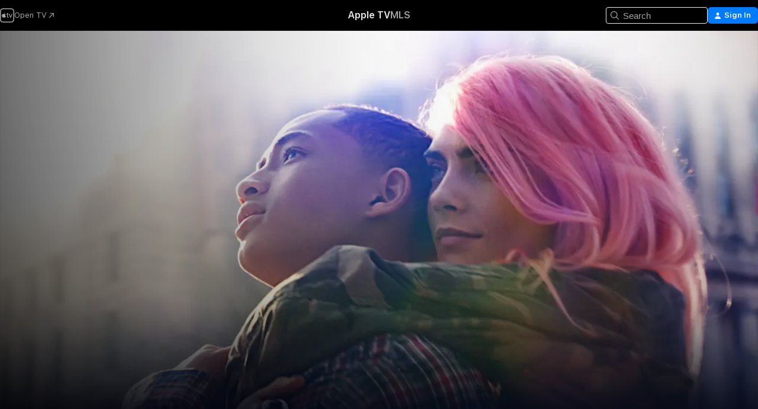

--- FILE ---
content_type: text/html
request_url: https://tv.apple.com/us/movie/life-in-a-year/umc.cmc.48a3wadf7t1etz54leapm51uj?at=1000l3V2&ct=justwatch_tv&playableId=tvs.sbd.9001%3A1539237115
body_size: 35140
content:
<!DOCTYPE html>
<html dir="ltr" lang="en-US">
    <head>
        <meta charset="utf-8" />
        <meta http-equiv="X-UA-Compatible" content="IE=edge" />
        <meta name="viewport" content="width=device-width,initial-scale=1" />
        <meta name="applicable-device" content="pc,mobile" />
        <meta name="referrer" content="strict-origin" />

        <link
            rel="apple-touch-icon"
            sizes="180x180"
            href="/assets/favicon/favicon-180.png"
        />
        <link
            rel="icon"
            type="image/png"
            sizes="32x32"
            href="/assets/favicon/favicon-32.png"
        />
        <link
            rel="icon"
            type="image/png"
            sizes="16x16"
            href="/assets/favicon/favicon-16.png"
        />
        <link rel="manifest" href="/manifest.json" />

        <title>‎Life in a Year - Apple TV</title><!-- HEAD_svelte-1f6k8o2_START --><meta name="version" content="2550.14.0-external"><!-- HEAD_svelte-1f6k8o2_END --><!-- HEAD_svelte-1frznod_START --><link rel="preconnect" href="//www.apple.com/wss/fonts" crossorigin="anonymous"><link rel="stylesheet" as="style" href="//www.apple.com/wss/fonts?families=SF+Pro,v4%7CSF+Pro+Icons,v1&amp;display=swap" type="text/css" referrerpolicy="strict-origin-when-cross-origin"><!-- HEAD_svelte-1frznod_END --><!-- HEAD_svelte-eg3hvx_START -->    <meta name="description" content="After Daryn learns that his girlfriend Isabelle is sick, he plans to gift her a life's worth of experiences in the last year she has left.">  <link rel="canonical" href="https://tv.apple.com/us/movie/life-in-a-year/umc.cmc.48a3wadf7t1etz54leapm51uj">       <meta name="apple:content_id" content="umc.cmc.48a3wadf7t1etz54leapm51uj"> <meta name="apple:title" content="Life in a Year"> <meta name="apple:description" content="Drama · Romance">   <meta property="og:title" content="Life in a Year - Apple TV"> <meta property="og:description" content="After Daryn learns that his girlfriend Isabelle is sick, he plans to gift her a life's worth of experiences in the last year she has left."> <meta property="og:site_name" content="Apple TV"> <meta property="og:url" content="https://tv.apple.com/us/movie/life-in-a-year/umc.cmc.48a3wadf7t1etz54leapm51uj"> <meta property="og:image" content="https://is1-ssl.mzstatic.com/image/thumb/Video124/v4/dd/ea/02/ddea025d-2dcd-e937-d301-78d37501d11c/SPE_LIFE_IN_A_YEAR_TH_MLF_PRE_ORDER_WW_ARTWORK_EN_2000x3000_2E22FO00000Z6U.lsr/1200x675CA.TVA23C01.jpg"> <meta property="og:image:secure_url" content="https://is1-ssl.mzstatic.com/image/thumb/Video124/v4/dd/ea/02/ddea025d-2dcd-e937-d301-78d37501d11c/SPE_LIFE_IN_A_YEAR_TH_MLF_PRE_ORDER_WW_ARTWORK_EN_2000x3000_2E22FO00000Z6U.lsr/1200x675CA.TVA23C01.jpg"> <meta property="og:image:alt" content="Life in a Year - Apple TV"> <meta property="og:image:width" content="1200"> <meta property="og:image:height" content="675"> <meta property="og:image:type" content="image/jpg"> <meta property="og:type" content="video.movie"> <meta property="og:locale" content="en_US">       <meta name="twitter:title" content="Life in a Year - Apple TV"> <meta name="twitter:description" content="After Daryn learns that his girlfriend Isabelle is sick, he plans to gift her a life's worth of experiences in the last year she has left."> <meta name="twitter:site" content="@AppleTV"> <meta name="twitter:image" content="https://is1-ssl.mzstatic.com/image/thumb/Video124/v4/dd/ea/02/ddea025d-2dcd-e937-d301-78d37501d11c/SPE_LIFE_IN_A_YEAR_TH_MLF_PRE_ORDER_WW_ARTWORK_EN_2000x3000_2E22FO00000Z6U.lsr/1200x675CA.TVA23C01.jpg"> <meta name="twitter:image:alt" content="Life in a Year - Apple TV"> <meta name="twitter:card" content="summary_large_image">    <script type="application/ld+json" data-svelte-h="svelte-akop8n">{
                "@context": "https://schema.org",
                "@id": "https://tv.apple.com/#organization",
                "@type": "Organization",
                "name": "Apple TV",
                "url": "https://tv.apple.com",
                "logo": "https://tv.apple.com/assets/knowledge-graph/tv.png",
                "sameAs": [
                    "https://www.wikidata.org/wiki/Q270285",
                    "https://twitter.com/AppleTV",
                    "https://www.instagram.com/appletv/",
                    "https://www.facebook.com/appletv/",
                    "https://www.youtube.com/AppleTV",
                    "https://giphy.com/appletv"
                ],
                "parentOrganization": {
                    "@type": "Organization",
                    "name": "Apple",
                    "@id": "https://www.apple.com/#organization",
                    "url": "https://www.apple.com/"
                }
            }</script>    <!-- HTML_TAG_START -->
                <script id=schema:movie type="application/ld+json">
                    {"@context":"https://schema.org","@type":"Movie","actor":[{"@type":"Person","name":"Cara Delevingne"},{"@type":"Person","name":"Jaden Smith"},{"@type":"Person","name":"Nia Long"}],"datePublished":"2021-12-24T00:00:00.000Z","description":"After Daryn learns that his girlfriend Isabelle is sick, he plans to gift her a life's worth of experiences in the last year she has left.","director":[{"@type":"Person","name":"Mitja Okorn"}],"image":"https://is1-ssl.mzstatic.com/image/thumb/Video124/v4/dd/ea/02/ddea025d-2dcd-e937-d301-78d37501d11c/SPE_LIFE_IN_A_YEAR_TH_MLF_PRE_ORDER_WW_ARTWORK_EN_2000x3000_2E22FO00000Z6U.lsr/1200x675CA.TVA23C01.jpg","name":"Life in a Year"}
                </script>
                <!-- HTML_TAG_END -->   <!-- HTML_TAG_START -->
                <script id=schema:breadcrumb-list name=schema:breadcrumb-list type="application/ld+json">
                    {"@context":"https://schema.org","@type":"BreadcrumbList","itemListElement":[{"@type":"ListItem","position":1,"item":{"@id":"https://tv.apple.com","name":"Apple TV"}},{"@type":"ListItem","position":2,"item":{"@id":"https://tv.apple.com/us/movie/life-in-a-year/umc.cmc.48a3wadf7t1etz54leapm51uj","name":"Life in a Year"}}]}
                </script>
                <!-- HTML_TAG_END --> <!-- HEAD_svelte-eg3hvx_END -->
      <script type="module" crossorigin src="/assets/main~DCQmA0IneM.js"></script>
      <link rel="modulepreload" crossorigin href="/assets/CommerceModalContainer~ahkFHdAgIi.js">
      <link rel="stylesheet" crossorigin href="/assets/CommerceModalContainer~dMB8zhtE3w.css">
      <link rel="stylesheet" crossorigin href="/assets/main~C4ibcj_vaK.css">
      <script type="module">import.meta.url;import("_").catch(()=>1);async function* g(){};window.__vite_is_modern_browser=true;</script>
      <script type="module">!function(){if(window.__vite_is_modern_browser)return;console.warn("vite: loading legacy chunks, syntax error above and the same error below should be ignored");var e=document.getElementById("vite-legacy-polyfill"),n=document.createElement("script");n.src=e.src,n.onload=function(){System.import(document.getElementById('vite-legacy-entry').getAttribute('data-src'))},document.body.appendChild(n)}();</script>
    </head>
    <body>
        <script src="/assets/focus-visible/focus-visible.min.js"></script>
        <script
            async
            src="/includes/js-cdn/musickit/v3/amp/mediakit.js"
        ></script>
        <script
            type="module"
            async
            src="/includes/js-cdn/musickit/v3/components/musickit-components/musickit-components.esm.js"
        ></script>
        <script
            nomodule
            async
            src="/includes/js-cdn/musickit/v3/components/musickit-components/musickit-components.js"
        ></script>
        <svg style="display: none" xmlns="http://www.w3.org/2000/svg">
            <symbol id="play-circle-fill" viewBox="0 0 60 60">
                <path
                    class="icon-circle-fill__circle"
                    fill="var(--iconCircleFillBG, transparent)"
                    d="M30 60c16.411 0 30-13.617 30-30C60 13.588 46.382 0 29.971 0 13.588 0 .001 13.588.001 30c0 16.383 13.617 30 30 30Z"
                />
                <path
                    fill="var(--iconFillArrow, var(--keyColor, black))"
                    d="M24.411 41.853c-1.41.853-3.028.177-3.028-1.294V19.47c0-1.44 1.735-2.058 3.028-1.294l17.265 10.235a1.89 1.89 0 0 1 0 3.265L24.411 41.853Z"
                />
            </symbol>
        </svg>
        <div class="body-container">
               <div class="app-container svelte-ksk4wg" data-testid="app-container"><div data-testid="header" class="header header--color svelte-17u3p6w"><div class="header__contents svelte-17u3p6w"><div class="header__open svelte-17u3p6w"></div> <div class="header__tabs svelte-17u3p6w"></div> <div class="header__controls svelte-17u3p6w"><div class="header__search svelte-17u3p6w"><div class="search-input search-input--overrides svelte-1m14fku menu" data-testid="search-input"><div data-testid="amp-search-input" aria-controls="search-suggestions" aria-expanded="false" aria-haspopup="listbox" aria-owns="search-suggestions" class="search-input-container svelte-rg26q6" tabindex="-1" role=""><div class="flex-container svelte-rg26q6"><form id="search-input-form" class="svelte-rg26q6"><svg width="16" height="16" viewBox="0 0 16 16" class="search-svg" aria-hidden="true"><path d="M11.87 10.835q.027.022.051.047l3.864 3.863a.735.735 0 1 1-1.04 1.04l-3.863-3.864-.047-.051a6.667 6.667 0 1 1 1.035-1.035M6.667 12a5.333 5.333 0 1 0 0-10.667 5.333 5.333 0 0 0 0 10.667"></path></svg> <input value="" aria-autocomplete="list" aria-multiline="false" aria-controls="search-suggestions" aria-label="Search" placeholder="Search" spellcheck="false" autocomplete="off" autocorrect="off" autocapitalize="off" type="text" inputmode="search" class="search-input__text-field svelte-rg26q6" data-testid="search-input__text-field"></form> </div> <div data-testid="search-scope-bar"></div>   </div> </div></div> <div class="auth-content svelte-114v0sv" data-testid="auth-content"> <button tabindex="0" data-testid="sign-in-button" class="commerce-button signin svelte-jf121i"><svg width="10" height="11" viewBox="0 0 10 11" class="auth-icon"><path d="M5 5.295c-1.296 0-2.385-1.176-2.385-2.678C2.61 1.152 3.716 0 5 0c1.29 0 2.39 1.128 2.39 2.611C7.39 4.12 6.297 5.295 5 5.295M1.314 11C.337 11 0 10.698 0 10.144c0-1.55 1.929-3.685 5-3.685 3.065 0 5 2.135 5 3.685 0 .554-.337.856-1.314.856z"></path></svg> <span class="button-text">Sign In</span> </button> </div></div></div>  </div>   <div id="scrollable-page" class="scrollable-page svelte-xmtc6f" data-main-content data-testid="main-section" aria-hidden="false"><main data-testid="main" class="svelte-1vdwh3d"><div class="content-container svelte-1vdwh3d" data-testid="content-container">    <div class="section svelte-190eab9" data-testid="section-container" aria-label=""><div class="section-content" data-testid="section-content"> <div class="product-header__wrapper svelte-119wsvk"><div class="product-header dark svelte-119wsvk" data-type="Movie" data-testid="product-header"><div class="superhero-lockup-container svelte-1etfiyq"><div class="artwork-container svelte-t4o8fn">  <div data-testid="artwork-component" class="artwork-component artwork-component--aspect-ratio artwork-component--orientation-landscape svelte-uduhys    artwork-component--fullwidth    artwork-component--has-borders" style="
            --artwork-bg-color: rgb(255,255,255);
            --aspect-ratio: 1.7777777777777777;
            --placeholder-bg-color: rgb(255,255,255);
       ">   <picture class="svelte-uduhys"><source sizes="1200px" srcset="https://is1-ssl.mzstatic.com/image/thumb/Video114/v4/4d/b1/e5/4db1e51c-5b9b-5251-cdc7-bf977c617484/SPE_LIFE_IN_A_YEAR_TH_MLF_FINAL_WIDE_WW_ARTWORK_4320x3240_2E22FO00000YGQ.png/1200x675sr.webp 1200w,https://is1-ssl.mzstatic.com/image/thumb/Video114/v4/4d/b1/e5/4db1e51c-5b9b-5251-cdc7-bf977c617484/SPE_LIFE_IN_A_YEAR_TH_MLF_FINAL_WIDE_WW_ARTWORK_4320x3240_2E22FO00000YGQ.png/2400x1350sr.webp 2400w" type="image/webp"> <source sizes="1200px" srcset="https://is1-ssl.mzstatic.com/image/thumb/Video114/v4/4d/b1/e5/4db1e51c-5b9b-5251-cdc7-bf977c617484/SPE_LIFE_IN_A_YEAR_TH_MLF_FINAL_WIDE_WW_ARTWORK_4320x3240_2E22FO00000YGQ.png/1200x675sr-60.jpg 1200w,https://is1-ssl.mzstatic.com/image/thumb/Video114/v4/4d/b1/e5/4db1e51c-5b9b-5251-cdc7-bf977c617484/SPE_LIFE_IN_A_YEAR_TH_MLF_FINAL_WIDE_WW_ARTWORK_4320x3240_2E22FO00000YGQ.png/2400x1350sr-60.jpg 2400w" type="image/jpeg"> <img alt="" class="artwork-component__contents artwork-component__image svelte-uduhys" src="/assets/artwork/1x1.gif" role="presentation" decoding="async" width="1200" height="675" fetchpriority="high" style="opacity: 1;"></picture> </div>   </div> <div class="container dark svelte-1nh6wvs page-header"><article class="lockup svelte-1nh6wvs"><header class="svelte-1nh6wvs">  <div class="content-logo svelte-1nh6wvs"><h1 class="visually-hidden svelte-1nh6wvs">Life in a Year</h1> <div style="display: contents; --picture-max-height:81px; --picture-max-width:216px;">  <picture class="picture svelte-1fyueul"><source srcset="https://is1-ssl.mzstatic.com/image/thumb/Video124/v4/18/d1/fd/18d1fd7f-e730-2e4e-b24b-95689a348804/rwz12237254514570344231.png/216x81.png 216w,https://is1-ssl.mzstatic.com/image/thumb/Video124/v4/18/d1/fd/18d1fd7f-e730-2e4e-b24b-95689a348804/rwz12237254514570344231.png/432x162.png 432w" type="image/png"><source srcset="https://is1-ssl.mzstatic.com/image/thumb/Video124/v4/18/d1/fd/18d1fd7f-e730-2e4e-b24b-95689a348804/rwz12237254514570344231.png/216x81.webp 216w,https://is1-ssl.mzstatic.com/image/thumb/Video124/v4/18/d1/fd/18d1fd7f-e730-2e4e-b24b-95689a348804/rwz12237254514570344231.png/432x162.webp 432w" type="image/webp"> <img alt="Life in a Year" loading="lazy" src="/assets/artwork/1x1.gif" class="svelte-1fyueul"> </picture></div></div>  <div class="metadata svelte-1nh6wvs"> <div style="display: contents; --metadata-list-line-clamp:1;"><span class="metadata-list svelte-i707bi" data-testid="metadata-list"><span>Movie</span>  · <span>Drama</span>  · <span>Romance</span>  </span></div> <div style="display: contents; --display:contents; --opacity:1;"><ul class="badge-row light svelte-nd7koe" data-testid="metadata-badges"><li class="badge badge--rating rating--pg_13 svelte-nd7koe" aria-label="Rated PG-13"><span aria-hidden="true" data-rating="PG-13" class="svelte-nd7koe"></span> </li> </ul></div></div></header> <div class="description svelte-1nh6wvs"><span class="svelte-1nh6wvs"><div style="display: contents; --moreTextColorOverride:var(--keyColor);">  <div class="truncate-wrapper svelte-1ji3yu5"><p data-testid="truncate-text" dir="auto" class="content svelte-1ji3yu5  title-3" style="--lines: 2; --line-height: var(--lineHeight, 16); --link-length: 4;"><!-- HTML_TAG_START -->After Daryn learns that his girlfriend Isabelle is sick, he plans to gift her a life's worth of experiences in the last year she has left.<!-- HTML_TAG_END --></p> </div> </div></span></div> <div class="details svelte-1nh6wvs"><span class="metadata-list svelte-i707bi" data-testid="metadata-list"><span>2021</span>  · <span>1h 47m</span>  </span> <div style="display: contents; --display:contents; --opacity:0.8;"><ul class="badge-row light svelte-nd7koe" data-testid="metadata-badges"><li class="badge badge--recommended-age svelte-nd7koe" aria-label="Common Sense Recommended Age 14"><span aria-hidden="true" class="svelte-nd7koe">14+</span> </li><li class="badge badge--4k svelte-nd7koe" aria-label="4K"><span aria-hidden="true" class="svelte-nd7koe"></span> </li><li class="badge badge--dolby-vision svelte-nd7koe" aria-label="Dolby Vision"><span aria-hidden="true" class="svelte-nd7koe"></span> </li><li class="badge badge--cc svelte-nd7koe" aria-label="Closed Captioning"><span aria-hidden="true" class="svelte-nd7koe"></span> </li> </ul></div></div> </article>    <div class="personnel svelte-1nh6wvs"><div><span class="personnel-title svelte-1nh6wvs">Starring</span> <span class="personnel-list svelte-1nh6wvs"><span class="person svelte-1nh6wvs"><a href="https://tv.apple.com/us/person/cara-delevingne/umc.cpc.3b0ne3ym603dm0jop24geool0" class="person-link svelte-1nh6wvs">Cara Delevingne</a><span class="person-separator svelte-1nh6wvs">,  </span></span><span class="person svelte-1nh6wvs"><a href="https://tv.apple.com/us/person/jaden-smith/umc.cpc.57ou1paxolih3eamx3n8vv7bu" class="person-link svelte-1nh6wvs">Jaden Smith</a><span class="person-separator svelte-1nh6wvs">,  </span></span><span class="person svelte-1nh6wvs"><a href="https://tv.apple.com/us/person/nia-long/umc.cpc.1vts78pjz6d9vzezj4t0k3lfg" class="person-link svelte-1nh6wvs">Nia Long</a></span></span> </div><div><span class="personnel-title svelte-1nh6wvs">Director</span> <span class="personnel-list svelte-1nh6wvs"><span class="person svelte-1nh6wvs"><a href="https://tv.apple.com/us/person/mitja-okorn/umc.cpc.3t6dff39fawizxegoc3lrlwfq" class="person-link svelte-1nh6wvs">Mitja Okorn</a></span></span> </div></div> </div> </div></div> </div></div> </div><div class="section svelte-190eab9   with-bottom-spacing   display-separator" data-testid="section-container" aria-label="Related"><div class="section-content" data-testid="section-content"><div class="rich-lockup-shelf-header svelte-1l4rc8w"><div class="header svelte-rnrb59">  <div class="header-title-wrapper svelte-rnrb59">   <h2 class="title svelte-rnrb59 title-link" data-testid="header-title"><a href="https://tv.apple.com/us/shelf/related/uts.col.ContentRelated.umc.cmc.48a3wadf7t1etz54leapm51uj" class="title__button svelte-rnrb59" role="link" tabindex="0"><span class="dir-wrapper" dir="auto">Related</span> <svg xmlns="http://www.w3.org/2000/svg" class="chevron" viewBox="0 0 64 64" aria-hidden="true"><path d="M19.817 61.863c1.48 0 2.672-.515 3.702-1.546l24.243-23.63c1.352-1.385 1.996-2.737 2.028-4.443 0-1.674-.644-3.09-2.028-4.443L23.519 4.138c-1.03-.998-2.253-1.513-3.702-1.513-2.994 0-5.409 2.382-5.409 5.344 0 1.481.612 2.833 1.739 3.96l20.99 20.347-20.99 20.283c-1.127 1.126-1.739 2.478-1.739 3.96 0 2.93 2.415 5.344 5.409 5.344"></path></svg></a></h2> </div>   </div> </div> <div>   <div class="shelf"><section data-testid="shelf-component" class="shelf-grid shelf-grid--onhover svelte-12rmzef" style="
            --grid-max-content-xsmall: 144px; --grid-column-gap-xsmall: 10px; --grid-row-gap-xsmall: 24px; --grid-small: 5; --grid-column-gap-small: 20px; --grid-row-gap-small: 24px; --grid-medium: 6; --grid-column-gap-medium: 20px; --grid-row-gap-medium: 24px; --grid-large: 8; --grid-column-gap-large: 20px; --grid-row-gap-large: 24px; --grid-xlarge: 8; --grid-column-gap-xlarge: 20px; --grid-row-gap-xlarge: 24px;
            --grid-type: I;
            --grid-rows: 1;
            --standard-lockup-shadow-offset: 15px;
            
        "> <div class="shelf-grid__body svelte-12rmzef" data-testid="shelf-body">   <button disabled aria-label="Previous Page" type="button" class="shelf-grid-nav__arrow shelf-grid-nav__arrow--left svelte-1xmivhv" data-testid="shelf-button-left" style="--offset: 0px;"><svg xmlns="http://www.w3.org/2000/svg" viewBox="0 0 9 31"><path d="M5.275 29.46a1.61 1.61 0 0 0 1.456 1.077c1.018 0 1.772-.737 1.772-1.737 0-.526-.277-1.186-.449-1.62l-4.68-11.912L8.05 3.363c.172-.442.45-1.116.45-1.625A1.7 1.7 0 0 0 6.728.002a1.6 1.6 0 0 0-1.456 1.09L.675 12.774c-.301.775-.677 1.744-.677 2.495 0 .754.376 1.705.677 2.498L5.272 29.46Z"></path></svg></button> <ul slot="shelf-content" class="shelf-grid__list shelf-grid__list--grid-type-I shelf-grid__list--grid-rows-1 svelte-12rmzef" role="list" tabindex="-1" data-testid="shelf-item-list">   <li class="shelf-grid__list-item svelte-12rmzef" data-index="0" aria-hidden="true"><div class="svelte-12rmzef"><div slot="item" class="svelte-5fmy7e">  <a class="lockup svelte-93u9ds" href="https://tv.apple.com/us/movie/the-sky-is-everywhere/umc.cmc.22xahad7xeqkok7u24xk0e788" aria-label="The Sky Is Everywhere" data-testid="lockup" style="--lockup-aspect-ratio: 2/3; --lockup-border-radius: 14px; --lockup-chin-height: 0px;"><div class="grid svelte-93u9ds grid--no-chin" data-testid="lockup-grid"><div class="artwork svelte-93u9ds" data-testid="artwork">  <div data-testid="artwork-component" class="artwork-component artwork-component--aspect-ratio artwork-component--orientation-portrait svelte-uduhys    artwork-component--fullwidth    artwork-component--has-borders" style="
            --artwork-bg-color: rgb(85,40,42);
            --aspect-ratio: 0.6666666666666666;
            --placeholder-bg-color: rgb(85,40,42);
       ">   <picture class="svelte-uduhys"><source sizes="225px" srcset="https://is1-ssl.mzstatic.com/image/thumb/MeGsbAI42gcugaRLQ2lC4w/225x338CA.TVA23C01.webp 225w,https://is1-ssl.mzstatic.com/image/thumb/MeGsbAI42gcugaRLQ2lC4w/450x676CA.TVA23C01.webp 450w" type="image/webp"> <source sizes="225px" srcset="https://is1-ssl.mzstatic.com/image/thumb/MeGsbAI42gcugaRLQ2lC4w/225x338CA.TVA23C01-60.jpg 225w,https://is1-ssl.mzstatic.com/image/thumb/MeGsbAI42gcugaRLQ2lC4w/450x676CA.TVA23C01-60.jpg 450w" type="image/jpeg"> <img alt="The Sky Is Everywhere" class="artwork-component__contents artwork-component__image svelte-uduhys" loading="lazy" src="/assets/artwork/1x1.gif" decoding="async" width="225" height="337" fetchpriority="auto" style="opacity: 1;"></picture> </div></div>     <div class="lockup-scrim svelte-rdhtgn" data-testid="lockup-scrim"></div> <div class="lockup-context-menu svelte-1vr883s" data-testid="lockup-context-menu"><amp-contextual-menu-button config="[object Object]" class="svelte-1sn4kz"> <span aria-label="MORE" class="more-button svelte-1sn4kz more-button--platter  more-button--material" data-testid="more-button" slot="trigger-content"><svg width="28" height="28" viewBox="0 0 28 28" class="glyph" xmlns="http://www.w3.org/2000/svg"><circle fill="var(--iconCircleFill, transparent)" cx="14" cy="14" r="14"></circle><path fill="var(--iconEllipsisFill, white)" d="M10.105 14c0-.87-.687-1.55-1.564-1.55-.862 0-1.557.695-1.557 1.55 0 .848.695 1.55 1.557 1.55.855 0 1.564-.702 1.564-1.55zm5.437 0c0-.87-.68-1.55-1.542-1.55A1.55 1.55 0 0012.45 14c0 .848.695 1.55 1.55 1.55.848 0 1.542-.702 1.542-1.55zm5.474 0c0-.87-.687-1.55-1.557-1.55-.87 0-1.564.695-1.564 1.55 0 .848.694 1.55 1.564 1.55.848 0 1.557-.702 1.557-1.55z"></path></svg></span> </amp-contextual-menu-button></div></div> </a></div> </div></li>   <li class="shelf-grid__list-item svelte-12rmzef" data-index="1" aria-hidden="true"><div class="svelte-12rmzef"><div slot="item" class="svelte-5fmy7e">  <a class="lockup svelte-93u9ds" href="https://tv.apple.com/us/movie/words-on-bathroom-walls/umc.cmc.3qlwieuxuqbo3taolmrgifcg4" aria-label="Words On Bathroom Walls" data-testid="lockup" style="--lockup-aspect-ratio: 2/3; --lockup-border-radius: 14px; --lockup-chin-height: 0px;"><div class="grid svelte-93u9ds grid--no-chin" data-testid="lockup-grid"><div class="artwork svelte-93u9ds" data-testid="artwork">  <div data-testid="artwork-component" class="artwork-component artwork-component--aspect-ratio artwork-component--orientation-portrait svelte-uduhys    artwork-component--fullwidth    artwork-component--has-borders" style="
            --artwork-bg-color: rgb(102,55,37);
            --aspect-ratio: 0.6666666666666666;
            --placeholder-bg-color: rgb(102,55,37);
       ">   <picture class="svelte-uduhys"><source sizes="225px" srcset="https://is1-ssl.mzstatic.com/image/thumb/Video124/v4/3c/59/40/3c594095-be43-d2fb-3b2c-9f09a79d9d17/1660100240472.jpg/225x338CA.TVA23C01.webp 225w,https://is1-ssl.mzstatic.com/image/thumb/Video124/v4/3c/59/40/3c594095-be43-d2fb-3b2c-9f09a79d9d17/1660100240472.jpg/450x676CA.TVA23C01.webp 450w" type="image/webp"> <source sizes="225px" srcset="https://is1-ssl.mzstatic.com/image/thumb/Video124/v4/3c/59/40/3c594095-be43-d2fb-3b2c-9f09a79d9d17/1660100240472.jpg/225x338CA.TVA23C01-60.jpg 225w,https://is1-ssl.mzstatic.com/image/thumb/Video124/v4/3c/59/40/3c594095-be43-d2fb-3b2c-9f09a79d9d17/1660100240472.jpg/450x676CA.TVA23C01-60.jpg 450w" type="image/jpeg"> <img alt="Words On Bathroom Walls" class="artwork-component__contents artwork-component__image svelte-uduhys" loading="lazy" src="/assets/artwork/1x1.gif" decoding="async" width="225" height="337" fetchpriority="auto" style="opacity: 1;"></picture> </div></div>     <div class="lockup-scrim svelte-rdhtgn" data-testid="lockup-scrim"></div> <div class="lockup-context-menu svelte-1vr883s" data-testid="lockup-context-menu"><amp-contextual-menu-button config="[object Object]" class="svelte-1sn4kz"> <span aria-label="MORE" class="more-button svelte-1sn4kz more-button--platter  more-button--material" data-testid="more-button" slot="trigger-content"><svg width="28" height="28" viewBox="0 0 28 28" class="glyph" xmlns="http://www.w3.org/2000/svg"><circle fill="var(--iconCircleFill, transparent)" cx="14" cy="14" r="14"></circle><path fill="var(--iconEllipsisFill, white)" d="M10.105 14c0-.87-.687-1.55-1.564-1.55-.862 0-1.557.695-1.557 1.55 0 .848.695 1.55 1.557 1.55.855 0 1.564-.702 1.564-1.55zm5.437 0c0-.87-.68-1.55-1.542-1.55A1.55 1.55 0 0012.45 14c0 .848.695 1.55 1.55 1.55.848 0 1.542-.702 1.542-1.55zm5.474 0c0-.87-.687-1.55-1.557-1.55-.87 0-1.564.695-1.564 1.55 0 .848.694 1.55 1.564 1.55.848 0 1.557-.702 1.557-1.55z"></path></svg></span> </amp-contextual-menu-button></div></div> </a></div> </div></li>   <li class="shelf-grid__list-item svelte-12rmzef" data-index="2" aria-hidden="true"><div class="svelte-12rmzef"><div slot="item" class="svelte-5fmy7e">  <a class="lockup svelte-93u9ds" href="https://tv.apple.com/us/movie/the-fault-in-our-stars/umc.cmc.742lz4c88nhuhy6xytqvus13d" aria-label="The Fault in Our Stars" data-testid="lockup" style="--lockup-aspect-ratio: 2/3; --lockup-border-radius: 14px; --lockup-chin-height: 0px;"><div class="grid svelte-93u9ds grid--no-chin" data-testid="lockup-grid"><div class="artwork svelte-93u9ds" data-testid="artwork">  <div data-testid="artwork-component" class="artwork-component artwork-component--aspect-ratio artwork-component--orientation-portrait svelte-uduhys    artwork-component--fullwidth    artwork-component--has-borders" style="
            --artwork-bg-color: rgb(0,4,0);
            --aspect-ratio: 0.6666666666666666;
            --placeholder-bg-color: rgb(0,4,0);
       ">   <picture class="svelte-uduhys"><source sizes="225px" srcset="https://is1-ssl.mzstatic.com/image/thumb/Video71/v4/fe/7d/5a/fe7d5a25-a942-2f80-c24b-c4b0c19fab15/mzm.gidkapsp.lsr/225x338CA.TVA23C01.webp 225w,https://is1-ssl.mzstatic.com/image/thumb/Video71/v4/fe/7d/5a/fe7d5a25-a942-2f80-c24b-c4b0c19fab15/mzm.gidkapsp.lsr/450x676CA.TVA23C01.webp 450w" type="image/webp"> <source sizes="225px" srcset="https://is1-ssl.mzstatic.com/image/thumb/Video71/v4/fe/7d/5a/fe7d5a25-a942-2f80-c24b-c4b0c19fab15/mzm.gidkapsp.lsr/225x338CA.TVA23C01-60.jpg 225w,https://is1-ssl.mzstatic.com/image/thumb/Video71/v4/fe/7d/5a/fe7d5a25-a942-2f80-c24b-c4b0c19fab15/mzm.gidkapsp.lsr/450x676CA.TVA23C01-60.jpg 450w" type="image/jpeg"> <img alt="The Fault in Our Stars" class="artwork-component__contents artwork-component__image svelte-uduhys" loading="lazy" src="/assets/artwork/1x1.gif" decoding="async" width="225" height="337" fetchpriority="auto" style="opacity: 1;"></picture> </div></div>     <div class="lockup-scrim svelte-rdhtgn" data-testid="lockup-scrim"></div> <div class="lockup-context-menu svelte-1vr883s" data-testid="lockup-context-menu"><amp-contextual-menu-button config="[object Object]" class="svelte-1sn4kz"> <span aria-label="MORE" class="more-button svelte-1sn4kz more-button--platter  more-button--material" data-testid="more-button" slot="trigger-content"><svg width="28" height="28" viewBox="0 0 28 28" class="glyph" xmlns="http://www.w3.org/2000/svg"><circle fill="var(--iconCircleFill, transparent)" cx="14" cy="14" r="14"></circle><path fill="var(--iconEllipsisFill, white)" d="M10.105 14c0-.87-.687-1.55-1.564-1.55-.862 0-1.557.695-1.557 1.55 0 .848.695 1.55 1.557 1.55.855 0 1.564-.702 1.564-1.55zm5.437 0c0-.87-.68-1.55-1.542-1.55A1.55 1.55 0 0012.45 14c0 .848.695 1.55 1.55 1.55.848 0 1.542-.702 1.542-1.55zm5.474 0c0-.87-.687-1.55-1.557-1.55-.87 0-1.564.695-1.564 1.55 0 .848.694 1.55 1.564 1.55.848 0 1.557-.702 1.557-1.55z"></path></svg></span> </amp-contextual-menu-button></div></div> </a></div> </div></li>   <li class="shelf-grid__list-item svelte-12rmzef" data-index="3" aria-hidden="true"><div class="svelte-12rmzef"><div slot="item" class="svelte-5fmy7e">  <a class="lockup svelte-93u9ds" href="https://tv.apple.com/us/movie/i-still-believe/umc.cmc.6b6uizkt1d0hl4c9gr9q1iec1" aria-label="I Still Believe" data-testid="lockup" style="--lockup-aspect-ratio: 2/3; --lockup-border-radius: 14px; --lockup-chin-height: 0px;"><div class="grid svelte-93u9ds grid--no-chin" data-testid="lockup-grid"><div class="artwork svelte-93u9ds" data-testid="artwork">  <div data-testid="artwork-component" class="artwork-component artwork-component--aspect-ratio artwork-component--orientation-portrait svelte-uduhys    artwork-component--fullwidth    artwork-component--has-borders" style="
            --artwork-bg-color: rgb(255,255,249);
            --aspect-ratio: 0.6666666666666666;
            --placeholder-bg-color: rgb(255,255,249);
       ">   <picture class="svelte-uduhys"><source sizes="225px" srcset="https://is1-ssl.mzstatic.com/image/thumb/Video113/v4/78/99/15/78991557-9494-39a4-a678-0e630b0e4b0d/pr_source.lsr/225x338CA.TVA23C01.webp 225w,https://is1-ssl.mzstatic.com/image/thumb/Video113/v4/78/99/15/78991557-9494-39a4-a678-0e630b0e4b0d/pr_source.lsr/450x676CA.TVA23C01.webp 450w" type="image/webp"> <source sizes="225px" srcset="https://is1-ssl.mzstatic.com/image/thumb/Video113/v4/78/99/15/78991557-9494-39a4-a678-0e630b0e4b0d/pr_source.lsr/225x338CA.TVA23C01-60.jpg 225w,https://is1-ssl.mzstatic.com/image/thumb/Video113/v4/78/99/15/78991557-9494-39a4-a678-0e630b0e4b0d/pr_source.lsr/450x676CA.TVA23C01-60.jpg 450w" type="image/jpeg"> <img alt="I Still Believe" class="artwork-component__contents artwork-component__image svelte-uduhys" loading="lazy" src="/assets/artwork/1x1.gif" decoding="async" width="225" height="337" fetchpriority="auto" style="opacity: 1;"></picture> </div></div>     <div class="lockup-scrim svelte-rdhtgn" data-testid="lockup-scrim"></div> <div class="lockup-context-menu svelte-1vr883s" data-testid="lockup-context-menu"><amp-contextual-menu-button config="[object Object]" class="svelte-1sn4kz"> <span aria-label="MORE" class="more-button svelte-1sn4kz more-button--platter  more-button--material" data-testid="more-button" slot="trigger-content"><svg width="28" height="28" viewBox="0 0 28 28" class="glyph" xmlns="http://www.w3.org/2000/svg"><circle fill="var(--iconCircleFill, transparent)" cx="14" cy="14" r="14"></circle><path fill="var(--iconEllipsisFill, white)" d="M10.105 14c0-.87-.687-1.55-1.564-1.55-.862 0-1.557.695-1.557 1.55 0 .848.695 1.55 1.557 1.55.855 0 1.564-.702 1.564-1.55zm5.437 0c0-.87-.68-1.55-1.542-1.55A1.55 1.55 0 0012.45 14c0 .848.695 1.55 1.55 1.55.848 0 1.542-.702 1.542-1.55zm5.474 0c0-.87-.687-1.55-1.557-1.55-.87 0-1.564.695-1.564 1.55 0 .848.694 1.55 1.564 1.55.848 0 1.557-.702 1.557-1.55z"></path></svg></span> </amp-contextual-menu-button></div></div> </a></div> </div></li>   <li class="shelf-grid__list-item svelte-12rmzef" data-index="4" aria-hidden="true"><div class="svelte-12rmzef"><div slot="item" class="svelte-5fmy7e">  <a class="lockup svelte-93u9ds" href="https://tv.apple.com/us/movie/everything-everything/umc.cmc.mmx5j1p1xs6bhinikrmplyan" aria-label="Everything, Everything" data-testid="lockup" style="--lockup-aspect-ratio: 2/3; --lockup-border-radius: 14px; --lockup-chin-height: 0px;"><div class="grid svelte-93u9ds grid--no-chin" data-testid="lockup-grid"><div class="artwork svelte-93u9ds" data-testid="artwork">  <div data-testid="artwork-component" class="artwork-component artwork-component--aspect-ratio artwork-component--orientation-portrait svelte-uduhys    artwork-component--fullwidth    artwork-component--has-borders" style="
            --artwork-bg-color: rgb(249,249,239);
            --aspect-ratio: 0.6666666666666666;
            --placeholder-bg-color: rgb(249,249,239);
       ">   <picture class="svelte-uduhys"><source sizes="225px" srcset="https://is1-ssl.mzstatic.com/image/thumb/Video127/v4/73/19/73/73197312-8a48-627d-c88b-335acb9b3f46/pr_source.lsr/225x338CA.TVA23C01.webp 225w,https://is1-ssl.mzstatic.com/image/thumb/Video127/v4/73/19/73/73197312-8a48-627d-c88b-335acb9b3f46/pr_source.lsr/450x676CA.TVA23C01.webp 450w" type="image/webp"> <source sizes="225px" srcset="https://is1-ssl.mzstatic.com/image/thumb/Video127/v4/73/19/73/73197312-8a48-627d-c88b-335acb9b3f46/pr_source.lsr/225x338CA.TVA23C01-60.jpg 225w,https://is1-ssl.mzstatic.com/image/thumb/Video127/v4/73/19/73/73197312-8a48-627d-c88b-335acb9b3f46/pr_source.lsr/450x676CA.TVA23C01-60.jpg 450w" type="image/jpeg"> <img alt="Everything, Everything" class="artwork-component__contents artwork-component__image svelte-uduhys" loading="lazy" src="/assets/artwork/1x1.gif" decoding="async" width="225" height="337" fetchpriority="auto" style="opacity: 1;"></picture> </div></div>     <div class="lockup-scrim svelte-rdhtgn" data-testid="lockup-scrim"></div> <div class="lockup-context-menu svelte-1vr883s" data-testid="lockup-context-menu"><amp-contextual-menu-button config="[object Object]" class="svelte-1sn4kz"> <span aria-label="MORE" class="more-button svelte-1sn4kz more-button--platter  more-button--material" data-testid="more-button" slot="trigger-content"><svg width="28" height="28" viewBox="0 0 28 28" class="glyph" xmlns="http://www.w3.org/2000/svg"><circle fill="var(--iconCircleFill, transparent)" cx="14" cy="14" r="14"></circle><path fill="var(--iconEllipsisFill, white)" d="M10.105 14c0-.87-.687-1.55-1.564-1.55-.862 0-1.557.695-1.557 1.55 0 .848.695 1.55 1.557 1.55.855 0 1.564-.702 1.564-1.55zm5.437 0c0-.87-.68-1.55-1.542-1.55A1.55 1.55 0 0012.45 14c0 .848.695 1.55 1.55 1.55.848 0 1.542-.702 1.542-1.55zm5.474 0c0-.87-.687-1.55-1.557-1.55-.87 0-1.564.695-1.564 1.55 0 .848.694 1.55 1.564 1.55.848 0 1.557-.702 1.557-1.55z"></path></svg></span> </amp-contextual-menu-button></div></div> </a></div> </div></li>   <li class="shelf-grid__list-item svelte-12rmzef" data-index="5" aria-hidden="true"><div class="svelte-12rmzef"><div slot="item" class="svelte-5fmy7e">  <a class="lockup svelte-93u9ds" href="https://tv.apple.com/us/movie/the-sun-is-also-a-star/umc.cmc.6bwzas8ne6pbc4skqy77vz5qv" aria-label="The Sun Is Also a Star" data-testid="lockup" style="--lockup-aspect-ratio: 2/3; --lockup-border-radius: 14px; --lockup-chin-height: 0px;"><div class="grid svelte-93u9ds grid--no-chin" data-testid="lockup-grid"><div class="artwork svelte-93u9ds" data-testid="artwork">  <div data-testid="artwork-component" class="artwork-component artwork-component--aspect-ratio artwork-component--orientation-portrait svelte-uduhys    artwork-component--fullwidth    artwork-component--has-borders" style="
            --artwork-bg-color: rgb(255,255,252);
            --aspect-ratio: 0.6666666666666666;
            --placeholder-bg-color: rgb(255,255,252);
       ">   <picture class="svelte-uduhys"><source sizes="225px" srcset="https://is1-ssl.mzstatic.com/image/thumb/Video123/v4/bf/31/4d/bf314d30-bae7-254f-ca82-777ad148e5c9/pr_source.lsr/225x338CA.TVA23C01.webp 225w,https://is1-ssl.mzstatic.com/image/thumb/Video123/v4/bf/31/4d/bf314d30-bae7-254f-ca82-777ad148e5c9/pr_source.lsr/450x676CA.TVA23C01.webp 450w" type="image/webp"> <source sizes="225px" srcset="https://is1-ssl.mzstatic.com/image/thumb/Video123/v4/bf/31/4d/bf314d30-bae7-254f-ca82-777ad148e5c9/pr_source.lsr/225x338CA.TVA23C01-60.jpg 225w,https://is1-ssl.mzstatic.com/image/thumb/Video123/v4/bf/31/4d/bf314d30-bae7-254f-ca82-777ad148e5c9/pr_source.lsr/450x676CA.TVA23C01-60.jpg 450w" type="image/jpeg"> <img alt="The Sun Is Also a Star" class="artwork-component__contents artwork-component__image svelte-uduhys" loading="lazy" src="/assets/artwork/1x1.gif" decoding="async" width="225" height="337" fetchpriority="auto" style="opacity: 1;"></picture> </div></div>     <div class="lockup-scrim svelte-rdhtgn" data-testid="lockup-scrim"></div> <div class="lockup-context-menu svelte-1vr883s" data-testid="lockup-context-menu"><amp-contextual-menu-button config="[object Object]" class="svelte-1sn4kz"> <span aria-label="MORE" class="more-button svelte-1sn4kz more-button--platter  more-button--material" data-testid="more-button" slot="trigger-content"><svg width="28" height="28" viewBox="0 0 28 28" class="glyph" xmlns="http://www.w3.org/2000/svg"><circle fill="var(--iconCircleFill, transparent)" cx="14" cy="14" r="14"></circle><path fill="var(--iconEllipsisFill, white)" d="M10.105 14c0-.87-.687-1.55-1.564-1.55-.862 0-1.557.695-1.557 1.55 0 .848.695 1.55 1.557 1.55.855 0 1.564-.702 1.564-1.55zm5.437 0c0-.87-.68-1.55-1.542-1.55A1.55 1.55 0 0012.45 14c0 .848.695 1.55 1.55 1.55.848 0 1.542-.702 1.542-1.55zm5.474 0c0-.87-.687-1.55-1.557-1.55-.87 0-1.564.695-1.564 1.55 0 .848.694 1.55 1.564 1.55.848 0 1.557-.702 1.557-1.55z"></path></svg></span> </amp-contextual-menu-button></div></div> </a></div> </div></li>   <li class="shelf-grid__list-item svelte-12rmzef" data-index="6" aria-hidden="true"><div class="svelte-12rmzef"><div slot="item" class="svelte-5fmy7e">  <a class="lockup svelte-93u9ds" href="https://tv.apple.com/us/movie/restless/umc.cmc.2fwcb0zqnxq1yxa8mc6992ndf" aria-label="Restless" data-testid="lockup" style="--lockup-aspect-ratio: 2/3; --lockup-border-radius: 14px; --lockup-chin-height: 0px;"><div class="grid svelte-93u9ds grid--no-chin" data-testid="lockup-grid"><div class="artwork svelte-93u9ds" data-testid="artwork">  <div data-testid="artwork-component" class="artwork-component artwork-component--aspect-ratio artwork-component--orientation-portrait svelte-uduhys    artwork-component--fullwidth    artwork-component--has-borders" style="
            --artwork-bg-color: rgb(255,254,255);
            --aspect-ratio: 0.6666666666666666;
            --placeholder-bg-color: rgb(255,254,255);
       ">   <picture class="svelte-uduhys"><source sizes="225px" srcset="https://is1-ssl.mzstatic.com/image/thumb/Video/22/4b/5f/mzi.cpsbytoj.jpg/225x338CA.TVA23C01.webp 225w,https://is1-ssl.mzstatic.com/image/thumb/Video/22/4b/5f/mzi.cpsbytoj.jpg/450x676CA.TVA23C01.webp 450w" type="image/webp"> <source sizes="225px" srcset="https://is1-ssl.mzstatic.com/image/thumb/Video/22/4b/5f/mzi.cpsbytoj.jpg/225x338CA.TVA23C01-60.jpg 225w,https://is1-ssl.mzstatic.com/image/thumb/Video/22/4b/5f/mzi.cpsbytoj.jpg/450x676CA.TVA23C01-60.jpg 450w" type="image/jpeg"> <img alt="Restless" class="artwork-component__contents artwork-component__image svelte-uduhys" loading="lazy" src="/assets/artwork/1x1.gif" decoding="async" width="225" height="337" fetchpriority="auto" style="opacity: 1;"></picture> </div></div>     <div class="lockup-scrim svelte-rdhtgn" data-testid="lockup-scrim"></div> <div class="lockup-context-menu svelte-1vr883s" data-testid="lockup-context-menu"><amp-contextual-menu-button config="[object Object]" class="svelte-1sn4kz"> <span aria-label="MORE" class="more-button svelte-1sn4kz more-button--platter  more-button--material" data-testid="more-button" slot="trigger-content"><svg width="28" height="28" viewBox="0 0 28 28" class="glyph" xmlns="http://www.w3.org/2000/svg"><circle fill="var(--iconCircleFill, transparent)" cx="14" cy="14" r="14"></circle><path fill="var(--iconEllipsisFill, white)" d="M10.105 14c0-.87-.687-1.55-1.564-1.55-.862 0-1.557.695-1.557 1.55 0 .848.695 1.55 1.557 1.55.855 0 1.564-.702 1.564-1.55zm5.437 0c0-.87-.68-1.55-1.542-1.55A1.55 1.55 0 0012.45 14c0 .848.695 1.55 1.55 1.55.848 0 1.542-.702 1.542-1.55zm5.474 0c0-.87-.687-1.55-1.557-1.55-.87 0-1.564.695-1.564 1.55 0 .848.694 1.55 1.564 1.55.848 0 1.557-.702 1.557-1.55z"></path></svg></span> </amp-contextual-menu-button></div></div> </a></div> </div></li>   <li class="shelf-grid__list-item svelte-12rmzef" data-index="7" aria-hidden="true"><div class="svelte-12rmzef"><div slot="item" class="svelte-5fmy7e">  <a class="lockup svelte-93u9ds" href="https://tv.apple.com/us/movie/five-feet-apart/umc.cmc.365vqo71bqqklmqxa2c47q2ff" aria-label="Five Feet Apart" data-testid="lockup" style="--lockup-aspect-ratio: 2/3; --lockup-border-radius: 14px; --lockup-chin-height: 0px;"><div class="grid svelte-93u9ds grid--no-chin" data-testid="lockup-grid"><div class="artwork svelte-93u9ds" data-testid="artwork">  <div data-testid="artwork-component" class="artwork-component artwork-component--aspect-ratio artwork-component--orientation-portrait svelte-uduhys    artwork-component--fullwidth    artwork-component--has-borders" style="
            --artwork-bg-color: rgb(200,203,201);
            --aspect-ratio: 0.6666666666666666;
            --placeholder-bg-color: rgb(200,203,201);
       ">   <picture class="svelte-uduhys"><source sizes="225px" srcset="https://is1-ssl.mzstatic.com/image/thumb/Video123/v4/c8/25/34/c8253443-efac-4912-1e4b-1110d2568f27/pr_source.lsr/225x338CA.TVA23C01.webp 225w,https://is1-ssl.mzstatic.com/image/thumb/Video123/v4/c8/25/34/c8253443-efac-4912-1e4b-1110d2568f27/pr_source.lsr/450x676CA.TVA23C01.webp 450w" type="image/webp"> <source sizes="225px" srcset="https://is1-ssl.mzstatic.com/image/thumb/Video123/v4/c8/25/34/c8253443-efac-4912-1e4b-1110d2568f27/pr_source.lsr/225x338CA.TVA23C01-60.jpg 225w,https://is1-ssl.mzstatic.com/image/thumb/Video123/v4/c8/25/34/c8253443-efac-4912-1e4b-1110d2568f27/pr_source.lsr/450x676CA.TVA23C01-60.jpg 450w" type="image/jpeg"> <img alt="Five Feet Apart" class="artwork-component__contents artwork-component__image svelte-uduhys" loading="lazy" src="/assets/artwork/1x1.gif" decoding="async" width="225" height="337" fetchpriority="auto" style="opacity: 1;"></picture> </div></div>     <div class="lockup-scrim svelte-rdhtgn" data-testid="lockup-scrim"></div> <div class="lockup-context-menu svelte-1vr883s" data-testid="lockup-context-menu"><amp-contextual-menu-button config="[object Object]" class="svelte-1sn4kz"> <span aria-label="MORE" class="more-button svelte-1sn4kz more-button--platter  more-button--material" data-testid="more-button" slot="trigger-content"><svg width="28" height="28" viewBox="0 0 28 28" class="glyph" xmlns="http://www.w3.org/2000/svg"><circle fill="var(--iconCircleFill, transparent)" cx="14" cy="14" r="14"></circle><path fill="var(--iconEllipsisFill, white)" d="M10.105 14c0-.87-.687-1.55-1.564-1.55-.862 0-1.557.695-1.557 1.55 0 .848.695 1.55 1.557 1.55.855 0 1.564-.702 1.564-1.55zm5.437 0c0-.87-.68-1.55-1.542-1.55A1.55 1.55 0 0012.45 14c0 .848.695 1.55 1.55 1.55.848 0 1.542-.702 1.542-1.55zm5.474 0c0-.87-.687-1.55-1.557-1.55-.87 0-1.564.695-1.564 1.55 0 .848.694 1.55 1.564 1.55.848 0 1.557-.702 1.557-1.55z"></path></svg></span> </amp-contextual-menu-button></div></div> </a></div> </div></li>   <li class="shelf-grid__list-item svelte-12rmzef" data-index="8" aria-hidden="true"><div class="svelte-12rmzef"><div slot="item" class="svelte-5fmy7e">  <a class="lockup svelte-93u9ds" href="https://tv.apple.com/us/movie/now-is-good/umc.cmc.1ush3w5lptbji2dxftbwuczjw" aria-label="Now is Good" data-testid="lockup" style="--lockup-aspect-ratio: 2/3; --lockup-border-radius: 14px; --lockup-chin-height: 0px;"><div class="grid svelte-93u9ds grid--no-chin" data-testid="lockup-grid"><div class="artwork svelte-93u9ds" data-testid="artwork">  <div data-testid="artwork-component" class="artwork-component artwork-component--aspect-ratio artwork-component--orientation-portrait svelte-uduhys    artwork-component--fullwidth    artwork-component--has-borders" style="
            --artwork-bg-color: rgb(42,17,12);
            --aspect-ratio: 0.6666666666666666;
            --placeholder-bg-color: rgb(42,17,12);
       ">   <picture class="svelte-uduhys"><source sizes="225px" srcset="https://is1-ssl.mzstatic.com/image/thumb/Video/v4/47/17/eb/4717eb64-2f20-46c6-c883-88cebbff947a/NOW_IS_GOOD_2012_TH_MLF-WW-artwork.jpg/225x338CA.TVA23C01.webp 225w,https://is1-ssl.mzstatic.com/image/thumb/Video/v4/47/17/eb/4717eb64-2f20-46c6-c883-88cebbff947a/NOW_IS_GOOD_2012_TH_MLF-WW-artwork.jpg/450x676CA.TVA23C01.webp 450w" type="image/webp"> <source sizes="225px" srcset="https://is1-ssl.mzstatic.com/image/thumb/Video/v4/47/17/eb/4717eb64-2f20-46c6-c883-88cebbff947a/NOW_IS_GOOD_2012_TH_MLF-WW-artwork.jpg/225x338CA.TVA23C01-60.jpg 225w,https://is1-ssl.mzstatic.com/image/thumb/Video/v4/47/17/eb/4717eb64-2f20-46c6-c883-88cebbff947a/NOW_IS_GOOD_2012_TH_MLF-WW-artwork.jpg/450x676CA.TVA23C01-60.jpg 450w" type="image/jpeg"> <img alt="Now is Good" class="artwork-component__contents artwork-component__image svelte-uduhys" loading="lazy" src="/assets/artwork/1x1.gif" decoding="async" width="225" height="337" fetchpriority="auto" style="opacity: 1;"></picture> </div></div>     <div class="lockup-scrim svelte-rdhtgn" data-testid="lockup-scrim"></div> <div class="lockup-context-menu svelte-1vr883s" data-testid="lockup-context-menu"><amp-contextual-menu-button config="[object Object]" class="svelte-1sn4kz"> <span aria-label="MORE" class="more-button svelte-1sn4kz more-button--platter  more-button--material" data-testid="more-button" slot="trigger-content"><svg width="28" height="28" viewBox="0 0 28 28" class="glyph" xmlns="http://www.w3.org/2000/svg"><circle fill="var(--iconCircleFill, transparent)" cx="14" cy="14" r="14"></circle><path fill="var(--iconEllipsisFill, white)" d="M10.105 14c0-.87-.687-1.55-1.564-1.55-.862 0-1.557.695-1.557 1.55 0 .848.695 1.55 1.557 1.55.855 0 1.564-.702 1.564-1.55zm5.437 0c0-.87-.68-1.55-1.542-1.55A1.55 1.55 0 0012.45 14c0 .848.695 1.55 1.55 1.55.848 0 1.542-.702 1.542-1.55zm5.474 0c0-.87-.687-1.55-1.557-1.55-.87 0-1.564.695-1.564 1.55 0 .848.694 1.55 1.564 1.55.848 0 1.557-.702 1.557-1.55z"></path></svg></span> </amp-contextual-menu-button></div></div> </a></div> </div></li>   <li class="shelf-grid__list-item svelte-12rmzef placeholder" data-index="9" aria-hidden="true"></li>   <li class="shelf-grid__list-item svelte-12rmzef placeholder" data-index="10" aria-hidden="true"></li>   <li class="shelf-grid__list-item svelte-12rmzef placeholder" data-index="11" aria-hidden="true"></li>   <li class="shelf-grid__list-item svelte-12rmzef placeholder" data-index="12" aria-hidden="true"></li>   <li class="shelf-grid__list-item svelte-12rmzef placeholder" data-index="13" aria-hidden="true"></li>   <li class="shelf-grid__list-item svelte-12rmzef placeholder" data-index="14" aria-hidden="true"></li>   <li class="shelf-grid__list-item svelte-12rmzef placeholder" data-index="15" aria-hidden="true"></li>   <li class="shelf-grid__list-item svelte-12rmzef placeholder" data-index="16" aria-hidden="true"></li>   <li class="shelf-grid__list-item svelte-12rmzef placeholder" data-index="17" aria-hidden="true"></li>   <li class="shelf-grid__list-item svelte-12rmzef placeholder" data-index="18" aria-hidden="true"></li>   <li class="shelf-grid__list-item svelte-12rmzef placeholder" data-index="19" aria-hidden="true"></li>   <li class="shelf-grid__list-item svelte-12rmzef placeholder" data-index="20" aria-hidden="true"></li>   <li class="shelf-grid__list-item svelte-12rmzef placeholder" data-index="21" aria-hidden="true"></li>   <li class="shelf-grid__list-item svelte-12rmzef placeholder" data-index="22" aria-hidden="true"></li>   <li class="shelf-grid__list-item svelte-12rmzef placeholder" data-index="23" aria-hidden="true"></li>   <li class="shelf-grid__list-item svelte-12rmzef placeholder" data-index="24" aria-hidden="true"></li>   <li class="shelf-grid__list-item svelte-12rmzef placeholder" data-index="25" aria-hidden="true"></li>   <li class="shelf-grid__list-item svelte-12rmzef placeholder" data-index="26" aria-hidden="true"></li>   <li class="shelf-grid__list-item svelte-12rmzef placeholder" data-index="27" aria-hidden="true"></li>   <li class="shelf-grid__list-item svelte-12rmzef placeholder" data-index="28" aria-hidden="true"></li>   <li class="shelf-grid__list-item svelte-12rmzef placeholder" data-index="29" aria-hidden="true"></li>   <li class="shelf-grid__list-item svelte-12rmzef placeholder" data-index="30" aria-hidden="true"></li>   <li class="shelf-grid__list-item svelte-12rmzef placeholder" data-index="31" aria-hidden="true"></li> </ul> <button aria-label="Next Page" type="button" class="shelf-grid-nav__arrow shelf-grid-nav__arrow--right svelte-1xmivhv" data-testid="shelf-button-right" style="--offset: 0px;"><svg xmlns="http://www.w3.org/2000/svg" viewBox="0 0 9 31"><path d="M5.275 29.46a1.61 1.61 0 0 0 1.456 1.077c1.018 0 1.772-.737 1.772-1.737 0-.526-.277-1.186-.449-1.62l-4.68-11.912L8.05 3.363c.172-.442.45-1.116.45-1.625A1.7 1.7 0 0 0 6.728.002a1.6 1.6 0 0 0-1.456 1.09L.675 12.774c-.301.775-.677 1.744-.677 2.495 0 .754.376 1.705.677 2.498L5.272 29.46Z"></path></svg></button></div> </section> </div></div></div> </div><div class="section svelte-190eab9   with-bottom-spacing   display-separator" data-testid="section-container" aria-label="Cast &amp; Crew"><div class="section-content" data-testid="section-content"><div class="rich-lockup-shelf-header svelte-1l4rc8w"><div class="header svelte-rnrb59">  <div class="header-title-wrapper svelte-rnrb59">   <h2 class="title svelte-rnrb59 title-link" data-testid="header-title"><a href="https://tv.apple.com/us/shelf/cast--crew/uts.col.CastAndCrew.umc.cmc.48a3wadf7t1etz54leapm51uj" class="title__button svelte-rnrb59" role="link" tabindex="0"><span class="dir-wrapper" dir="auto">Cast &amp; Crew</span> <svg xmlns="http://www.w3.org/2000/svg" class="chevron" viewBox="0 0 64 64" aria-hidden="true"><path d="M19.817 61.863c1.48 0 2.672-.515 3.702-1.546l24.243-23.63c1.352-1.385 1.996-2.737 2.028-4.443 0-1.674-.644-3.09-2.028-4.443L23.519 4.138c-1.03-.998-2.253-1.513-3.702-1.513-2.994 0-5.409 2.382-5.409 5.344 0 1.481.612 2.833 1.739 3.96l20.99 20.347-20.99 20.283c-1.127 1.126-1.739 2.478-1.739 3.96 0 2.93 2.415 5.344 5.409 5.344"></path></svg></a></h2> </div>   </div> </div> <div>   <div class="shelf"><section data-testid="shelf-component" class="shelf-grid shelf-grid--onhover svelte-12rmzef" style="
            --grid-max-content-xsmall: 94px; --grid-column-gap-xsmall: 10px; --grid-row-gap-xsmall: 24px; --grid-small: 6; --grid-column-gap-small: 20px; --grid-row-gap-small: 24px; --grid-medium: 8; --grid-column-gap-medium: 20px; --grid-row-gap-medium: 24px; --grid-large: 10; --grid-column-gap-large: 20px; --grid-row-gap-large: 24px; --grid-xlarge: 10; --grid-column-gap-xlarge: 20px; --grid-row-gap-xlarge: 24px;
            --grid-type: H;
            --grid-rows: 1;
            --standard-lockup-shadow-offset: 15px;
            
        "> <div class="shelf-grid__body svelte-12rmzef" data-testid="shelf-body">   <button disabled aria-label="Previous Page" type="button" class="shelf-grid-nav__arrow shelf-grid-nav__arrow--left svelte-1xmivhv" data-testid="shelf-button-left" style="--offset: 0px;"><svg xmlns="http://www.w3.org/2000/svg" viewBox="0 0 9 31"><path d="M5.275 29.46a1.61 1.61 0 0 0 1.456 1.077c1.018 0 1.772-.737 1.772-1.737 0-.526-.277-1.186-.449-1.62l-4.68-11.912L8.05 3.363c.172-.442.45-1.116.45-1.625A1.7 1.7 0 0 0 6.728.002a1.6 1.6 0 0 0-1.456 1.09L.675 12.774c-.301.775-.677 1.744-.677 2.495 0 .754.376 1.705.677 2.498L5.272 29.46Z"></path></svg></button> <ul slot="shelf-content" class="shelf-grid__list shelf-grid__list--grid-type-H shelf-grid__list--grid-rows-1 svelte-12rmzef" role="list" tabindex="-1" data-testid="shelf-item-list">   <li class="shelf-grid__list-item svelte-12rmzef" data-index="0" aria-hidden="true"><div class="svelte-12rmzef"><div slot="item" class="svelte-5fmy7e">  <a class="person-lockup svelte-1nokupd" href="https://tv.apple.com/us/person/cara-delevingne/umc.cpc.3b0ne3ym603dm0jop24geool0" aria-label="Cara Delevingne" data-testid="person-lockup"><div class="artwork-container svelte-1nokupd">  <div data-testid="artwork-component" class="artwork-component artwork-component--aspect-ratio artwork-component--orientation-square svelte-uduhys    artwork-component--fullwidth    artwork-component--has-borders" style="
            --artwork-bg-color: rgb(239,235,234);
            --aspect-ratio: 1;
            --placeholder-bg-color: rgb(239,235,234);
       ">   <picture class="svelte-uduhys"><source sizes=" (max-width:999px) 160px,(min-width:1000px) and (max-width:1319px) 190px,(min-width:1320px) and (max-width:1679px) 220px,243px" srcset="https://is1-ssl.mzstatic.com/image/thumb/ZhrldcT08nAgrLcYuF1loA/160x160ve.webp 160w,https://is1-ssl.mzstatic.com/image/thumb/ZhrldcT08nAgrLcYuF1loA/190x190ve.webp 190w,https://is1-ssl.mzstatic.com/image/thumb/ZhrldcT08nAgrLcYuF1loA/220x220ve.webp 220w,https://is1-ssl.mzstatic.com/image/thumb/ZhrldcT08nAgrLcYuF1loA/243x243ve.webp 243w,https://is1-ssl.mzstatic.com/image/thumb/ZhrldcT08nAgrLcYuF1loA/320x320ve.webp 320w,https://is1-ssl.mzstatic.com/image/thumb/ZhrldcT08nAgrLcYuF1loA/380x380ve.webp 380w,https://is1-ssl.mzstatic.com/image/thumb/ZhrldcT08nAgrLcYuF1loA/440x440ve.webp 440w,https://is1-ssl.mzstatic.com/image/thumb/ZhrldcT08nAgrLcYuF1loA/486x486ve.webp 486w" type="image/webp"> <source sizes=" (max-width:999px) 160px,(min-width:1000px) and (max-width:1319px) 190px,(min-width:1320px) and (max-width:1679px) 220px,243px" srcset="https://is1-ssl.mzstatic.com/image/thumb/ZhrldcT08nAgrLcYuF1loA/160x160ve-60.jpg 160w,https://is1-ssl.mzstatic.com/image/thumb/ZhrldcT08nAgrLcYuF1loA/190x190ve-60.jpg 190w,https://is1-ssl.mzstatic.com/image/thumb/ZhrldcT08nAgrLcYuF1loA/220x220ve-60.jpg 220w,https://is1-ssl.mzstatic.com/image/thumb/ZhrldcT08nAgrLcYuF1loA/243x243ve-60.jpg 243w,https://is1-ssl.mzstatic.com/image/thumb/ZhrldcT08nAgrLcYuF1loA/320x320ve-60.jpg 320w,https://is1-ssl.mzstatic.com/image/thumb/ZhrldcT08nAgrLcYuF1loA/380x380ve-60.jpg 380w,https://is1-ssl.mzstatic.com/image/thumb/ZhrldcT08nAgrLcYuF1loA/440x440ve-60.jpg 440w,https://is1-ssl.mzstatic.com/image/thumb/ZhrldcT08nAgrLcYuF1loA/486x486ve-60.jpg 486w" type="image/jpeg"> <img alt="" class="artwork-component__contents artwork-component__image svelte-uduhys" loading="lazy" src="/assets/artwork/1x1.gif" role="presentation" decoding="async" width="243" height="243" fetchpriority="auto" style="opacity: 1;"></picture> </div> </div> <div class="content-container svelte-1nokupd"><div class="title svelte-1nokupd" data-testid="person-title">Cara Delevingne</div> <div class="subtitle svelte-1nokupd" data-testid="person-subtitle">Isabelle</div></div> </a></div> </div></li>   <li class="shelf-grid__list-item svelte-12rmzef" data-index="1" aria-hidden="true"><div class="svelte-12rmzef"><div slot="item" class="svelte-5fmy7e">  <a class="person-lockup svelte-1nokupd" href="https://tv.apple.com/us/person/jaden-smith/umc.cpc.57ou1paxolih3eamx3n8vv7bu" aria-label="Jaden Smith" data-testid="person-lockup"><div class="artwork-container svelte-1nokupd">  <div data-testid="artwork-component" class="artwork-component artwork-component--aspect-ratio artwork-component--orientation-square svelte-uduhys    artwork-component--fullwidth    artwork-component--has-borders" style="
            --artwork-bg-color: rgb(4,5,8);
            --aspect-ratio: 1;
            --placeholder-bg-color: rgb(4,5,8);
       ">   <picture class="svelte-uduhys"><source sizes=" (max-width:999px) 160px,(min-width:1000px) and (max-width:1319px) 190px,(min-width:1320px) and (max-width:1679px) 220px,243px" srcset="https://is1-ssl.mzstatic.com/image/thumb/cxLdm1vpVS7c-g1_cyDhfw/160x160ve.webp 160w,https://is1-ssl.mzstatic.com/image/thumb/cxLdm1vpVS7c-g1_cyDhfw/190x190ve.webp 190w,https://is1-ssl.mzstatic.com/image/thumb/cxLdm1vpVS7c-g1_cyDhfw/220x220ve.webp 220w,https://is1-ssl.mzstatic.com/image/thumb/cxLdm1vpVS7c-g1_cyDhfw/243x243ve.webp 243w,https://is1-ssl.mzstatic.com/image/thumb/cxLdm1vpVS7c-g1_cyDhfw/320x320ve.webp 320w,https://is1-ssl.mzstatic.com/image/thumb/cxLdm1vpVS7c-g1_cyDhfw/380x380ve.webp 380w,https://is1-ssl.mzstatic.com/image/thumb/cxLdm1vpVS7c-g1_cyDhfw/440x440ve.webp 440w,https://is1-ssl.mzstatic.com/image/thumb/cxLdm1vpVS7c-g1_cyDhfw/486x486ve.webp 486w" type="image/webp"> <source sizes=" (max-width:999px) 160px,(min-width:1000px) and (max-width:1319px) 190px,(min-width:1320px) and (max-width:1679px) 220px,243px" srcset="https://is1-ssl.mzstatic.com/image/thumb/cxLdm1vpVS7c-g1_cyDhfw/160x160ve-60.jpg 160w,https://is1-ssl.mzstatic.com/image/thumb/cxLdm1vpVS7c-g1_cyDhfw/190x190ve-60.jpg 190w,https://is1-ssl.mzstatic.com/image/thumb/cxLdm1vpVS7c-g1_cyDhfw/220x220ve-60.jpg 220w,https://is1-ssl.mzstatic.com/image/thumb/cxLdm1vpVS7c-g1_cyDhfw/243x243ve-60.jpg 243w,https://is1-ssl.mzstatic.com/image/thumb/cxLdm1vpVS7c-g1_cyDhfw/320x320ve-60.jpg 320w,https://is1-ssl.mzstatic.com/image/thumb/cxLdm1vpVS7c-g1_cyDhfw/380x380ve-60.jpg 380w,https://is1-ssl.mzstatic.com/image/thumb/cxLdm1vpVS7c-g1_cyDhfw/440x440ve-60.jpg 440w,https://is1-ssl.mzstatic.com/image/thumb/cxLdm1vpVS7c-g1_cyDhfw/486x486ve-60.jpg 486w" type="image/jpeg"> <img alt="" class="artwork-component__contents artwork-component__image svelte-uduhys" loading="lazy" src="/assets/artwork/1x1.gif" role="presentation" decoding="async" width="243" height="243" fetchpriority="auto" style="opacity: 1;"></picture> </div> </div> <div class="content-container svelte-1nokupd"><div class="title svelte-1nokupd" data-testid="person-title">Jaden Smith</div> <div class="subtitle svelte-1nokupd" data-testid="person-subtitle">Daryn</div></div> </a></div> </div></li>   <li class="shelf-grid__list-item svelte-12rmzef" data-index="2" aria-hidden="true"><div class="svelte-12rmzef"><div slot="item" class="svelte-5fmy7e">  <a class="person-lockup svelte-1nokupd" href="https://tv.apple.com/us/person/nia-long/umc.cpc.1vts78pjz6d9vzezj4t0k3lfg" aria-label="Nia Long" data-testid="person-lockup"><div class="artwork-container svelte-1nokupd">  <div data-testid="artwork-component" class="artwork-component artwork-component--aspect-ratio artwork-component--orientation-square svelte-uduhys    artwork-component--fullwidth    artwork-component--has-borders" style="
            --artwork-bg-color: rgb(219,223,232);
            --aspect-ratio: 1;
            --placeholder-bg-color: rgb(219,223,232);
       ">   <picture class="svelte-uduhys"><source sizes=" (max-width:999px) 160px,(min-width:1000px) and (max-width:1319px) 190px,(min-width:1320px) and (max-width:1679px) 220px,243px" srcset="https://is1-ssl.mzstatic.com/image/thumb/T3iz5f57oavp71qfnrK-JA/160x160ve.webp 160w,https://is1-ssl.mzstatic.com/image/thumb/T3iz5f57oavp71qfnrK-JA/190x190ve.webp 190w,https://is1-ssl.mzstatic.com/image/thumb/T3iz5f57oavp71qfnrK-JA/220x220ve.webp 220w,https://is1-ssl.mzstatic.com/image/thumb/T3iz5f57oavp71qfnrK-JA/243x243ve.webp 243w,https://is1-ssl.mzstatic.com/image/thumb/T3iz5f57oavp71qfnrK-JA/320x320ve.webp 320w,https://is1-ssl.mzstatic.com/image/thumb/T3iz5f57oavp71qfnrK-JA/380x380ve.webp 380w,https://is1-ssl.mzstatic.com/image/thumb/T3iz5f57oavp71qfnrK-JA/440x440ve.webp 440w,https://is1-ssl.mzstatic.com/image/thumb/T3iz5f57oavp71qfnrK-JA/486x486ve.webp 486w" type="image/webp"> <source sizes=" (max-width:999px) 160px,(min-width:1000px) and (max-width:1319px) 190px,(min-width:1320px) and (max-width:1679px) 220px,243px" srcset="https://is1-ssl.mzstatic.com/image/thumb/T3iz5f57oavp71qfnrK-JA/160x160ve-60.jpg 160w,https://is1-ssl.mzstatic.com/image/thumb/T3iz5f57oavp71qfnrK-JA/190x190ve-60.jpg 190w,https://is1-ssl.mzstatic.com/image/thumb/T3iz5f57oavp71qfnrK-JA/220x220ve-60.jpg 220w,https://is1-ssl.mzstatic.com/image/thumb/T3iz5f57oavp71qfnrK-JA/243x243ve-60.jpg 243w,https://is1-ssl.mzstatic.com/image/thumb/T3iz5f57oavp71qfnrK-JA/320x320ve-60.jpg 320w,https://is1-ssl.mzstatic.com/image/thumb/T3iz5f57oavp71qfnrK-JA/380x380ve-60.jpg 380w,https://is1-ssl.mzstatic.com/image/thumb/T3iz5f57oavp71qfnrK-JA/440x440ve-60.jpg 440w,https://is1-ssl.mzstatic.com/image/thumb/T3iz5f57oavp71qfnrK-JA/486x486ve-60.jpg 486w" type="image/jpeg"> <img alt="" class="artwork-component__contents artwork-component__image svelte-uduhys" loading="lazy" src="/assets/artwork/1x1.gif" role="presentation" decoding="async" width="243" height="243" fetchpriority="auto" style="opacity: 1;"></picture> </div> </div> <div class="content-container svelte-1nokupd"><div class="title svelte-1nokupd" data-testid="person-title">Nia Long</div> <div class="subtitle svelte-1nokupd" data-testid="person-subtitle">Catherine</div></div> </a></div> </div></li>   <li class="shelf-grid__list-item svelte-12rmzef" data-index="3" aria-hidden="true"><div class="svelte-12rmzef"><div slot="item" class="svelte-5fmy7e">  <a class="person-lockup svelte-1nokupd" href="https://tv.apple.com/us/person/cuba-gooding-jr/umc.cpc.ft9k8nmht26vnlrit5ywdz55" aria-label="Cuba Gooding Jr." data-testid="person-lockup"><div class="artwork-container svelte-1nokupd">  <div data-testid="artwork-component" class="artwork-component artwork-component--aspect-ratio artwork-component--orientation-square svelte-uduhys    artwork-component--fullwidth    artwork-component--has-borders" style="
            --artwork-bg-color: rgb(70,72,63);
            --aspect-ratio: 1;
            --placeholder-bg-color: rgb(70,72,63);
       ">   <picture class="svelte-uduhys"><source sizes=" (max-width:999px) 160px,(min-width:1000px) and (max-width:1319px) 190px,(min-width:1320px) and (max-width:1679px) 220px,243px" srcset="https://is1-ssl.mzstatic.com/image/thumb/FJvRBT2ivZ4scDCSGacWsw/160x160bb.webp 160w,https://is1-ssl.mzstatic.com/image/thumb/FJvRBT2ivZ4scDCSGacWsw/190x190bb.webp 190w,https://is1-ssl.mzstatic.com/image/thumb/FJvRBT2ivZ4scDCSGacWsw/220x220bb.webp 220w,https://is1-ssl.mzstatic.com/image/thumb/FJvRBT2ivZ4scDCSGacWsw/243x243bb.webp 243w,https://is1-ssl.mzstatic.com/image/thumb/FJvRBT2ivZ4scDCSGacWsw/320x320bb.webp 320w,https://is1-ssl.mzstatic.com/image/thumb/FJvRBT2ivZ4scDCSGacWsw/380x380bb.webp 380w,https://is1-ssl.mzstatic.com/image/thumb/FJvRBT2ivZ4scDCSGacWsw/440x440bb.webp 440w,https://is1-ssl.mzstatic.com/image/thumb/FJvRBT2ivZ4scDCSGacWsw/486x486bb.webp 486w" type="image/webp"> <source sizes=" (max-width:999px) 160px,(min-width:1000px) and (max-width:1319px) 190px,(min-width:1320px) and (max-width:1679px) 220px,243px" srcset="https://is1-ssl.mzstatic.com/image/thumb/FJvRBT2ivZ4scDCSGacWsw/160x160bb-60.jpg 160w,https://is1-ssl.mzstatic.com/image/thumb/FJvRBT2ivZ4scDCSGacWsw/190x190bb-60.jpg 190w,https://is1-ssl.mzstatic.com/image/thumb/FJvRBT2ivZ4scDCSGacWsw/220x220bb-60.jpg 220w,https://is1-ssl.mzstatic.com/image/thumb/FJvRBT2ivZ4scDCSGacWsw/243x243bb-60.jpg 243w,https://is1-ssl.mzstatic.com/image/thumb/FJvRBT2ivZ4scDCSGacWsw/320x320bb-60.jpg 320w,https://is1-ssl.mzstatic.com/image/thumb/FJvRBT2ivZ4scDCSGacWsw/380x380bb-60.jpg 380w,https://is1-ssl.mzstatic.com/image/thumb/FJvRBT2ivZ4scDCSGacWsw/440x440bb-60.jpg 440w,https://is1-ssl.mzstatic.com/image/thumb/FJvRBT2ivZ4scDCSGacWsw/486x486bb-60.jpg 486w" type="image/jpeg"> <img alt="" class="artwork-component__contents artwork-component__image svelte-uduhys" loading="lazy" src="/assets/artwork/1x1.gif" role="presentation" decoding="async" width="243" height="243" fetchpriority="auto" style="opacity: 1;"></picture> </div> </div> <div class="content-container svelte-1nokupd"><div class="title svelte-1nokupd" data-testid="person-title">Cuba Gooding Jr.</div> <div class="subtitle svelte-1nokupd" data-testid="person-subtitle">Xavier</div></div> </a></div> </div></li>   <li class="shelf-grid__list-item svelte-12rmzef" data-index="4" aria-hidden="true"><div class="svelte-12rmzef"><div slot="item" class="svelte-5fmy7e">  <a class="person-lockup svelte-1nokupd" href="https://tv.apple.com/us/person/chris-delia/umc.cpc.69upg6wmal3od3vfw8dwhjkfw" aria-label="Chris D'Elia" data-testid="person-lockup"><div class="artwork-container svelte-1nokupd">  <div data-testid="artwork-component" class="artwork-component artwork-component--aspect-ratio artwork-component--orientation-square svelte-uduhys    artwork-component--fullwidth    artwork-component--has-borders" style="
            --artwork-bg-color: rgb(188,191,203);
            --aspect-ratio: 1;
            --placeholder-bg-color: rgb(188,191,203);
       ">   <picture class="svelte-uduhys"><source sizes=" (max-width:999px) 160px,(min-width:1000px) and (max-width:1319px) 190px,(min-width:1320px) and (max-width:1679px) 220px,243px" srcset="https://is1-ssl.mzstatic.com/image/thumb/tTZeE2fCj0sIqoe0L7InVw/160x160bb.webp 160w,https://is1-ssl.mzstatic.com/image/thumb/tTZeE2fCj0sIqoe0L7InVw/190x190bb.webp 190w,https://is1-ssl.mzstatic.com/image/thumb/tTZeE2fCj0sIqoe0L7InVw/220x220bb.webp 220w,https://is1-ssl.mzstatic.com/image/thumb/tTZeE2fCj0sIqoe0L7InVw/243x243bb.webp 243w,https://is1-ssl.mzstatic.com/image/thumb/tTZeE2fCj0sIqoe0L7InVw/320x320bb.webp 320w,https://is1-ssl.mzstatic.com/image/thumb/tTZeE2fCj0sIqoe0L7InVw/380x380bb.webp 380w,https://is1-ssl.mzstatic.com/image/thumb/tTZeE2fCj0sIqoe0L7InVw/440x440bb.webp 440w,https://is1-ssl.mzstatic.com/image/thumb/tTZeE2fCj0sIqoe0L7InVw/486x486bb.webp 486w" type="image/webp"> <source sizes=" (max-width:999px) 160px,(min-width:1000px) and (max-width:1319px) 190px,(min-width:1320px) and (max-width:1679px) 220px,243px" srcset="https://is1-ssl.mzstatic.com/image/thumb/tTZeE2fCj0sIqoe0L7InVw/160x160bb-60.jpg 160w,https://is1-ssl.mzstatic.com/image/thumb/tTZeE2fCj0sIqoe0L7InVw/190x190bb-60.jpg 190w,https://is1-ssl.mzstatic.com/image/thumb/tTZeE2fCj0sIqoe0L7InVw/220x220bb-60.jpg 220w,https://is1-ssl.mzstatic.com/image/thumb/tTZeE2fCj0sIqoe0L7InVw/243x243bb-60.jpg 243w,https://is1-ssl.mzstatic.com/image/thumb/tTZeE2fCj0sIqoe0L7InVw/320x320bb-60.jpg 320w,https://is1-ssl.mzstatic.com/image/thumb/tTZeE2fCj0sIqoe0L7InVw/380x380bb-60.jpg 380w,https://is1-ssl.mzstatic.com/image/thumb/tTZeE2fCj0sIqoe0L7InVw/440x440bb-60.jpg 440w,https://is1-ssl.mzstatic.com/image/thumb/tTZeE2fCj0sIqoe0L7InVw/486x486bb-60.jpg 486w" type="image/jpeg"> <img alt="" class="artwork-component__contents artwork-component__image svelte-uduhys" loading="lazy" src="/assets/artwork/1x1.gif" role="presentation" decoding="async" width="243" height="243" fetchpriority="auto" style="opacity: 1;"></picture> </div> </div> <div class="content-container svelte-1nokupd"><div class="title svelte-1nokupd" data-testid="person-title">Chris D'Elia</div> <div class="subtitle svelte-1nokupd" data-testid="person-subtitle">Phil</div></div> </a></div> </div></li>   <li class="shelf-grid__list-item svelte-12rmzef" data-index="5" aria-hidden="true"><div class="svelte-12rmzef"><div slot="item" class="svelte-5fmy7e">  <a class="person-lockup svelte-1nokupd" href="https://tv.apple.com/us/person/rza/umc.cpc.2p18hc96xjbsnssca6s5ecc2f" aria-label="RZA" data-testid="person-lockup"><div class="artwork-container svelte-1nokupd">  <div data-testid="artwork-component" class="artwork-component artwork-component--aspect-ratio artwork-component--orientation-square svelte-uduhys    artwork-component--fullwidth    artwork-component--has-borders" style="
            --artwork-bg-color: rgb(253,232,123);
            --aspect-ratio: 1;
            --placeholder-bg-color: rgb(253,232,123);
       ">   <picture class="svelte-uduhys"><source sizes=" (max-width:999px) 160px,(min-width:1000px) and (max-width:1319px) 190px,(min-width:1320px) and (max-width:1679px) 220px,243px" srcset="https://is1-ssl.mzstatic.com/image/thumb/Vc9UyqyJIzZ_W1igb3ubbQ/160x160ve.webp 160w,https://is1-ssl.mzstatic.com/image/thumb/Vc9UyqyJIzZ_W1igb3ubbQ/190x190ve.webp 190w,https://is1-ssl.mzstatic.com/image/thumb/Vc9UyqyJIzZ_W1igb3ubbQ/220x220ve.webp 220w,https://is1-ssl.mzstatic.com/image/thumb/Vc9UyqyJIzZ_W1igb3ubbQ/243x243ve.webp 243w,https://is1-ssl.mzstatic.com/image/thumb/Vc9UyqyJIzZ_W1igb3ubbQ/320x320ve.webp 320w,https://is1-ssl.mzstatic.com/image/thumb/Vc9UyqyJIzZ_W1igb3ubbQ/380x380ve.webp 380w,https://is1-ssl.mzstatic.com/image/thumb/Vc9UyqyJIzZ_W1igb3ubbQ/440x440ve.webp 440w,https://is1-ssl.mzstatic.com/image/thumb/Vc9UyqyJIzZ_W1igb3ubbQ/486x486ve.webp 486w" type="image/webp"> <source sizes=" (max-width:999px) 160px,(min-width:1000px) and (max-width:1319px) 190px,(min-width:1320px) and (max-width:1679px) 220px,243px" srcset="https://is1-ssl.mzstatic.com/image/thumb/Vc9UyqyJIzZ_W1igb3ubbQ/160x160ve-60.jpg 160w,https://is1-ssl.mzstatic.com/image/thumb/Vc9UyqyJIzZ_W1igb3ubbQ/190x190ve-60.jpg 190w,https://is1-ssl.mzstatic.com/image/thumb/Vc9UyqyJIzZ_W1igb3ubbQ/220x220ve-60.jpg 220w,https://is1-ssl.mzstatic.com/image/thumb/Vc9UyqyJIzZ_W1igb3ubbQ/243x243ve-60.jpg 243w,https://is1-ssl.mzstatic.com/image/thumb/Vc9UyqyJIzZ_W1igb3ubbQ/320x320ve-60.jpg 320w,https://is1-ssl.mzstatic.com/image/thumb/Vc9UyqyJIzZ_W1igb3ubbQ/380x380ve-60.jpg 380w,https://is1-ssl.mzstatic.com/image/thumb/Vc9UyqyJIzZ_W1igb3ubbQ/440x440ve-60.jpg 440w,https://is1-ssl.mzstatic.com/image/thumb/Vc9UyqyJIzZ_W1igb3ubbQ/486x486ve-60.jpg 486w" type="image/jpeg"> <img alt="" class="artwork-component__contents artwork-component__image svelte-uduhys" loading="lazy" src="/assets/artwork/1x1.gif" role="presentation" decoding="async" width="243" height="243" fetchpriority="auto" style="opacity: 1;"></picture> </div> </div> <div class="content-container svelte-1nokupd"><div class="title svelte-1nokupd" data-testid="person-title">RZA</div> <div class="subtitle svelte-1nokupd" data-testid="person-subtitle">Ron</div></div> </a></div> </div></li>   <li class="shelf-grid__list-item svelte-12rmzef" data-index="6" aria-hidden="true"><div class="svelte-12rmzef"><div slot="item" class="svelte-5fmy7e">  <a class="person-lockup svelte-1nokupd" href="https://tv.apple.com/us/person/stony-blyden/umc.cpc.34rqxco0ffw0tc4x2r50a84us" aria-label="Stony Blyden" data-testid="person-lockup"><div class="artwork-container svelte-1nokupd">  <div data-testid="artwork-component" class="artwork-component artwork-component--aspect-ratio artwork-component--orientation-square svelte-uduhys    artwork-component--fullwidth    artwork-component--has-borders" style="
            --artwork-bg-color: rgb(206,128,176);
            --aspect-ratio: 1;
            --placeholder-bg-color: rgb(206,128,176);
       ">   <picture class="svelte-uduhys"><source sizes=" (max-width:999px) 160px,(min-width:1000px) and (max-width:1319px) 190px,(min-width:1320px) and (max-width:1679px) 220px,243px" srcset="https://is1-ssl.mzstatic.com/image/thumb/4_Ql28_E_TlEbPk2KONZ5A/160x160bb.webp 160w,https://is1-ssl.mzstatic.com/image/thumb/4_Ql28_E_TlEbPk2KONZ5A/190x190bb.webp 190w,https://is1-ssl.mzstatic.com/image/thumb/4_Ql28_E_TlEbPk2KONZ5A/220x220bb.webp 220w,https://is1-ssl.mzstatic.com/image/thumb/4_Ql28_E_TlEbPk2KONZ5A/243x243bb.webp 243w,https://is1-ssl.mzstatic.com/image/thumb/4_Ql28_E_TlEbPk2KONZ5A/320x320bb.webp 320w,https://is1-ssl.mzstatic.com/image/thumb/4_Ql28_E_TlEbPk2KONZ5A/380x380bb.webp 380w,https://is1-ssl.mzstatic.com/image/thumb/4_Ql28_E_TlEbPk2KONZ5A/440x440bb.webp 440w,https://is1-ssl.mzstatic.com/image/thumb/4_Ql28_E_TlEbPk2KONZ5A/486x486bb.webp 486w" type="image/webp"> <source sizes=" (max-width:999px) 160px,(min-width:1000px) and (max-width:1319px) 190px,(min-width:1320px) and (max-width:1679px) 220px,243px" srcset="https://is1-ssl.mzstatic.com/image/thumb/4_Ql28_E_TlEbPk2KONZ5A/160x160bb-60.jpg 160w,https://is1-ssl.mzstatic.com/image/thumb/4_Ql28_E_TlEbPk2KONZ5A/190x190bb-60.jpg 190w,https://is1-ssl.mzstatic.com/image/thumb/4_Ql28_E_TlEbPk2KONZ5A/220x220bb-60.jpg 220w,https://is1-ssl.mzstatic.com/image/thumb/4_Ql28_E_TlEbPk2KONZ5A/243x243bb-60.jpg 243w,https://is1-ssl.mzstatic.com/image/thumb/4_Ql28_E_TlEbPk2KONZ5A/320x320bb-60.jpg 320w,https://is1-ssl.mzstatic.com/image/thumb/4_Ql28_E_TlEbPk2KONZ5A/380x380bb-60.jpg 380w,https://is1-ssl.mzstatic.com/image/thumb/4_Ql28_E_TlEbPk2KONZ5A/440x440bb-60.jpg 440w,https://is1-ssl.mzstatic.com/image/thumb/4_Ql28_E_TlEbPk2KONZ5A/486x486bb-60.jpg 486w" type="image/jpeg"> <img alt="" class="artwork-component__contents artwork-component__image svelte-uduhys" loading="lazy" src="/assets/artwork/1x1.gif" role="presentation" decoding="async" width="243" height="243" fetchpriority="auto" style="opacity: 1;"></picture> </div> </div> <div class="content-container svelte-1nokupd"><div class="title svelte-1nokupd" data-testid="person-title">Stony Blyden</div> <div class="subtitle svelte-1nokupd" data-testid="person-subtitle">Kiran</div></div> </a></div> </div></li>   <li class="shelf-grid__list-item svelte-12rmzef" data-index="7" aria-hidden="true"><div class="svelte-12rmzef"><div slot="item" class="svelte-5fmy7e">  <a class="person-lockup svelte-1nokupd" href="https://tv.apple.com/us/person/jt-neal/umc.cpc.5c95r2nb6e44ma7je0e66knux" aria-label="JT Neal" data-testid="person-lockup"><div class="artwork-container svelte-1nokupd">  <div data-testid="artwork-component" class="artwork-component artwork-component--aspect-ratio artwork-component--orientation-square svelte-uduhys    artwork-component--fullwidth    artwork-component--has-borders" style="
            --artwork-bg-color: rgb(184,202,211);
            --aspect-ratio: 1;
            --placeholder-bg-color: rgb(184,202,211);
       ">   <picture class="svelte-uduhys"><source sizes=" (max-width:999px) 160px,(min-width:1000px) and (max-width:1319px) 190px,(min-width:1320px) and (max-width:1679px) 220px,243px" srcset="https://is1-ssl.mzstatic.com/image/thumb/NyTIEtLSKgGTIZ7qFZmJBQ/160x160bb.webp 160w,https://is1-ssl.mzstatic.com/image/thumb/NyTIEtLSKgGTIZ7qFZmJBQ/190x190bb.webp 190w,https://is1-ssl.mzstatic.com/image/thumb/NyTIEtLSKgGTIZ7qFZmJBQ/220x220bb.webp 220w,https://is1-ssl.mzstatic.com/image/thumb/NyTIEtLSKgGTIZ7qFZmJBQ/243x243bb.webp 243w,https://is1-ssl.mzstatic.com/image/thumb/NyTIEtLSKgGTIZ7qFZmJBQ/320x320bb.webp 320w,https://is1-ssl.mzstatic.com/image/thumb/NyTIEtLSKgGTIZ7qFZmJBQ/380x380bb.webp 380w,https://is1-ssl.mzstatic.com/image/thumb/NyTIEtLSKgGTIZ7qFZmJBQ/440x440bb.webp 440w,https://is1-ssl.mzstatic.com/image/thumb/NyTIEtLSKgGTIZ7qFZmJBQ/486x486bb.webp 486w" type="image/webp"> <source sizes=" (max-width:999px) 160px,(min-width:1000px) and (max-width:1319px) 190px,(min-width:1320px) and (max-width:1679px) 220px,243px" srcset="https://is1-ssl.mzstatic.com/image/thumb/NyTIEtLSKgGTIZ7qFZmJBQ/160x160bb-60.jpg 160w,https://is1-ssl.mzstatic.com/image/thumb/NyTIEtLSKgGTIZ7qFZmJBQ/190x190bb-60.jpg 190w,https://is1-ssl.mzstatic.com/image/thumb/NyTIEtLSKgGTIZ7qFZmJBQ/220x220bb-60.jpg 220w,https://is1-ssl.mzstatic.com/image/thumb/NyTIEtLSKgGTIZ7qFZmJBQ/243x243bb-60.jpg 243w,https://is1-ssl.mzstatic.com/image/thumb/NyTIEtLSKgGTIZ7qFZmJBQ/320x320bb-60.jpg 320w,https://is1-ssl.mzstatic.com/image/thumb/NyTIEtLSKgGTIZ7qFZmJBQ/380x380bb-60.jpg 380w,https://is1-ssl.mzstatic.com/image/thumb/NyTIEtLSKgGTIZ7qFZmJBQ/440x440bb-60.jpg 440w,https://is1-ssl.mzstatic.com/image/thumb/NyTIEtLSKgGTIZ7qFZmJBQ/486x486bb-60.jpg 486w" type="image/jpeg"> <img alt="" class="artwork-component__contents artwork-component__image svelte-uduhys" loading="lazy" src="/assets/artwork/1x1.gif" role="presentation" decoding="async" width="243" height="243" fetchpriority="auto" style="opacity: 1;"></picture> </div> </div> <div class="content-container svelte-1nokupd"><div class="title svelte-1nokupd" data-testid="person-title">JT Neal</div> <div class="subtitle svelte-1nokupd" data-testid="person-subtitle">Sammy</div></div> </a></div> </div></li>   <li class="shelf-grid__list-item svelte-12rmzef" data-index="8" aria-hidden="true"><div class="svelte-12rmzef"><div slot="item" class="svelte-5fmy7e">  <a class="person-lockup svelte-1nokupd" href="https://tv.apple.com/us/person/mitja-okorn/umc.cpc.3t6dff39fawizxegoc3lrlwfq" aria-label="Mitja Okorn" data-testid="person-lockup"><div class="artwork-container svelte-1nokupd"> <svg class="monogram svelte-tcxee0" viewBox="0 0 640 640" xmlns="http://www.w3.org/2000/svg"><defs><linearGradient id="monogram-bg-9239" x1="50%" y1="0%" x2="50%" y2="100%"><stop offset="0%" stop-color="#A5ABB8"></stop><stop offset="100%" stop-color="#848993"></stop></linearGradient></defs><rect width="100%" height="100%" fill="url(#monogram-bg-9239)"></rect><text x="320" y="50%" dy="0.35em" font-size="310" letter-spacing="3" fill="#fff" text-anchor="middle">M‌O</text></svg> </div> <div class="content-container svelte-1nokupd"><div class="title svelte-1nokupd" data-testid="person-title">Mitja Okorn</div> <div class="subtitle svelte-1nokupd" data-testid="person-subtitle">Director</div></div> </a></div> </div></li>   <li class="shelf-grid__list-item svelte-12rmzef" data-index="9" aria-hidden="true"><div class="svelte-12rmzef"><div slot="item" class="svelte-5fmy7e">  <a class="person-lockup svelte-1nokupd" href="https://tv.apple.com/us/person/marc-bienstock/umc.cpc.394h71pzj8su5o0eiams5f78d" aria-label="Marc Bienstock" data-testid="person-lockup"><div class="artwork-container svelte-1nokupd">  <div data-testid="artwork-component" class="artwork-component artwork-component--aspect-ratio artwork-component--orientation-square svelte-uduhys    artwork-component--fullwidth    artwork-component--has-borders" style="
            --artwork-bg-color: rgb(133,146,158);
            --aspect-ratio: 1;
            --placeholder-bg-color: rgb(133,146,158);
       ">   <picture class="svelte-uduhys"><source sizes=" (max-width:999px) 160px,(min-width:1000px) and (max-width:1319px) 190px,(min-width:1320px) and (max-width:1679px) 220px,243px" srcset="https://is1-ssl.mzstatic.com/image/thumb/SJPsgzhZyOGRJ01xfufKiQ/160x160bb.webp 160w,https://is1-ssl.mzstatic.com/image/thumb/SJPsgzhZyOGRJ01xfufKiQ/190x190bb.webp 190w,https://is1-ssl.mzstatic.com/image/thumb/SJPsgzhZyOGRJ01xfufKiQ/220x220bb.webp 220w,https://is1-ssl.mzstatic.com/image/thumb/SJPsgzhZyOGRJ01xfufKiQ/243x243bb.webp 243w,https://is1-ssl.mzstatic.com/image/thumb/SJPsgzhZyOGRJ01xfufKiQ/320x320bb.webp 320w,https://is1-ssl.mzstatic.com/image/thumb/SJPsgzhZyOGRJ01xfufKiQ/380x380bb.webp 380w,https://is1-ssl.mzstatic.com/image/thumb/SJPsgzhZyOGRJ01xfufKiQ/440x440bb.webp 440w,https://is1-ssl.mzstatic.com/image/thumb/SJPsgzhZyOGRJ01xfufKiQ/486x486bb.webp 486w" type="image/webp"> <source sizes=" (max-width:999px) 160px,(min-width:1000px) and (max-width:1319px) 190px,(min-width:1320px) and (max-width:1679px) 220px,243px" srcset="https://is1-ssl.mzstatic.com/image/thumb/SJPsgzhZyOGRJ01xfufKiQ/160x160bb-60.jpg 160w,https://is1-ssl.mzstatic.com/image/thumb/SJPsgzhZyOGRJ01xfufKiQ/190x190bb-60.jpg 190w,https://is1-ssl.mzstatic.com/image/thumb/SJPsgzhZyOGRJ01xfufKiQ/220x220bb-60.jpg 220w,https://is1-ssl.mzstatic.com/image/thumb/SJPsgzhZyOGRJ01xfufKiQ/243x243bb-60.jpg 243w,https://is1-ssl.mzstatic.com/image/thumb/SJPsgzhZyOGRJ01xfufKiQ/320x320bb-60.jpg 320w,https://is1-ssl.mzstatic.com/image/thumb/SJPsgzhZyOGRJ01xfufKiQ/380x380bb-60.jpg 380w,https://is1-ssl.mzstatic.com/image/thumb/SJPsgzhZyOGRJ01xfufKiQ/440x440bb-60.jpg 440w,https://is1-ssl.mzstatic.com/image/thumb/SJPsgzhZyOGRJ01xfufKiQ/486x486bb-60.jpg 486w" type="image/jpeg"> <img alt="" class="artwork-component__contents artwork-component__image svelte-uduhys" loading="lazy" src="/assets/artwork/1x1.gif" role="presentation" decoding="async" width="243" height="243" fetchpriority="auto" style="opacity: 1;"></picture> </div> </div> <div class="content-container svelte-1nokupd"><div class="title svelte-1nokupd" data-testid="person-title">Marc Bienstock</div> <div class="subtitle svelte-1nokupd" data-testid="person-subtitle">Producer</div></div> </a></div> </div></li>   <li class="shelf-grid__list-item svelte-12rmzef" data-index="10" aria-hidden="true"><div class="svelte-12rmzef"><div slot="item" class="svelte-5fmy7e">  <a class="person-lockup svelte-1nokupd" href="https://tv.apple.com/us/person/clarence-hammond/umc.cpc.4527borvwl1hczc487h9fn6nc" aria-label="Clarence Hammond" data-testid="person-lockup"><div class="artwork-container svelte-1nokupd"> <svg class="monogram svelte-tcxee0" viewBox="0 0 640 640" xmlns="http://www.w3.org/2000/svg"><defs><linearGradient id="monogram-bg-518" x1="50%" y1="0%" x2="50%" y2="100%"><stop offset="0%" stop-color="#A5ABB8"></stop><stop offset="100%" stop-color="#848993"></stop></linearGradient></defs><rect width="100%" height="100%" fill="url(#monogram-bg-518)"></rect><text x="320" y="50%" dy="0.35em" font-size="310" letter-spacing="3" fill="#fff" text-anchor="middle">C‌H</text></svg> </div> <div class="content-container svelte-1nokupd"><div class="title svelte-1nokupd" data-testid="person-title">Clarence Hammond</div> <div class="subtitle svelte-1nokupd" data-testid="person-subtitle">Producer</div></div> </a></div> </div></li>   <li class="shelf-grid__list-item svelte-12rmzef placeholder" data-index="11" aria-hidden="true"></li>   <li class="shelf-grid__list-item svelte-12rmzef placeholder" data-index="12" aria-hidden="true"></li>   <li class="shelf-grid__list-item svelte-12rmzef placeholder" data-index="13" aria-hidden="true"></li>   <li class="shelf-grid__list-item svelte-12rmzef placeholder" data-index="14" aria-hidden="true"></li>   <li class="shelf-grid__list-item svelte-12rmzef placeholder" data-index="15" aria-hidden="true"></li>   <li class="shelf-grid__list-item svelte-12rmzef placeholder" data-index="16" aria-hidden="true"></li> </ul> <button aria-label="Next Page" type="button" class="shelf-grid-nav__arrow shelf-grid-nav__arrow--right svelte-1xmivhv" data-testid="shelf-button-right" style="--offset: 0px;"><svg xmlns="http://www.w3.org/2000/svg" viewBox="0 0 9 31"><path d="M5.275 29.46a1.61 1.61 0 0 0 1.456 1.077c1.018 0 1.772-.737 1.772-1.737 0-.526-.277-1.186-.449-1.62l-4.68-11.912L8.05 3.363c.172-.442.45-1.116.45-1.625A1.7 1.7 0 0 0 6.728.002a1.6 1.6 0 0 0-1.456 1.09L.675 12.774c-.301.775-.677 1.744-.677 2.495 0 .754.376 1.705.677 2.498L5.272 29.46Z"></path></svg></button></div> </section> </div></div></div> </div><div class="section svelte-190eab9    full-width secondary" data-testid="section-container" aria-label=""><div class="section-content" data-testid="section-content">  <div class="about-product-footer svelte-1b1p81s"><h2 class="heading svelte-1b1p81s">About</h2> <div class="cards svelte-1b1p81s"><div class="card svelte-1b1p81s"><h3 class="title svelte-1b1p81s">Life in a Year</h3> <div class="subtitle svelte-1b1p81s">Drama</div> <div style="display: contents; --moreTextColorOverride:var(--keyColor);">  <div class="truncate-wrapper svelte-1ji3yu5"><p data-testid="truncate-text" dir="auto" class="content svelte-1ji3yu5  title-3" style="--lines: 4; --line-height: var(--lineHeight, 16); --link-length: 4;"><!-- HTML_TAG_START -->After Daryn learns that his girlfriend Isabelle is sick, he plans to gift her a life's worth of experiences in the last year she has left.<!-- HTML_TAG_END --></p> </div> </div></div>  <div class="card svelte-1b1p81s"><h3 class="title svelte-1b1p81s"><span aria-label="Common Sense Recommended Age 14+" class="badge common-sense svelte-1b1p81s"><span aria-hidden="true">14+</span></span></h3> <div class="subtitle svelte-1b1p81s">COMMON SENSE</div> <p class="svelte-1b1p81s">Emotionally intense teen tearjerker has language.</p></div>  </div> </div></div> </div><div class="section svelte-190eab9    full-width secondary" data-testid="section-container" aria-label=""><div class="section-content" data-testid="section-content">  <div class="information-footer svelte-vjtamd"> <section class="information-group svelte-ruv4fw" data-testid="information-group"><h3 class="heading svelte-ruv4fw">Information</h3> <dl><dt class="item-title svelte-ruv4fw">Studio</dt> <dd class="item-content svelte-ruv4fw">Overbrook Entertainment</dd><dt class="item-title svelte-ruv4fw">Released</dt> <dd class="item-content svelte-ruv4fw">2021</dd><dt class="item-title svelte-ruv4fw">Run Time</dt> <dd class="item-content svelte-ruv4fw">1 hr 47 min</dd><dt class="item-title svelte-ruv4fw">Rated</dt> <dd class="item-content svelte-ruv4fw">PG-13 for thematic elements, sexual material, language and drug content.</dd><dt class="item-title svelte-ruv4fw">Region of Origin</dt> <dd class="item-content svelte-ruv4fw">United States</dd> <dd class="item-content svelte-ruv4fw">© 2020 Columbia Pictures</dd></dl> </section> <section class="information-group svelte-ruv4fw" data-testid="information-group"><h3 class="heading svelte-ruv4fw">Languages</h3> <dl><dt class="item-title svelte-ruv4fw">Original Audio</dt> <dd class="item-content svelte-ruv4fw">English, French</dd><dt class="item-title svelte-ruv4fw">Audio</dt> <dd class="item-content svelte-ruv4fw" data-testid="information-group-languages-modal">  <div class="truncate-wrapper svelte-1ji3yu5"><p data-testid="truncate-text" dir="auto" class="content svelte-1ji3yu5   body" style="--lines: 7; --line-height: var(--lineHeight, 16); --link-length: 4;"><!-- HTML_TAG_START -->English (⁨Dolby&nbsp;5.1⁩, AAC), Spanish (Latin America) (AAC)<!-- HTML_TAG_END --></p> </div>  </dd><dt class="item-title svelte-ruv4fw">Subtitles</dt> <dd class="item-content svelte-ruv4fw" data-testid="information-group-languages-modal">  <div class="truncate-wrapper svelte-1ji3yu5"><p data-testid="truncate-text" dir="auto" class="content svelte-1ji3yu5   body" style="--lines: 7; --line-height: var(--lineHeight, 16); --link-length: 4;"><!-- HTML_TAG_START -->English (CC), English (United Kingdom) , English (United States) , Arabic , Bulgarian , Chinese, Simplified , Chinese, Traditional , Czech , Danish , Dutch , Finnish , French (France) , German (Germany) , Greek , Hebrew , Hungarian , Italian (Italy) , Japanese (Japan) , Korean , Norwegian , Polish , Portuguese (Brazil) , Portuguese (Portugal) , Russian , Slovak , Slovenian , Spanish (Latin America) , Spanish (Spain) , Swedish , Thai , Turkish , Ukrainian , Vietnamese <!-- HTML_TAG_END --></p> </div>  </dd></dl> </section> <section class="information-group svelte-ruv4fw" data-testid="information-group"><h3 class="heading svelte-ruv4fw">Accessibility</h3> <dl><dt class="item-title svelte-ruv4fw"><ul class="badge-row dark svelte-nd7koe" data-testid="metadata-badges"><li class="badge badge--cc svelte-nd7koe" aria-label="Closed Captioning"><span aria-hidden="true" class="svelte-nd7koe"></span> </li> </ul> </dt> <dd class="item-content svelte-ruv4fw">Closed captions (CC) refer to subtitles in the available language with the addition of relevant non-dialogue information.</dd></dl> </section> </div></div> </div>  </div> </main>  <footer data-testid="footer" class="svelte-wtmfoi"><div class="footer-secondary-slot svelte-wtmfoi"> <div class="button-container svelte-14qifue"><button class="link svelte-14qifue" data-testid="locale-switcher-button">United States</button> <ul class="svelte-n776hm"><li class="svelte-n776hm"><a href="?l=es-MX" aria-label="This page is available in Español (México)" data-testid="other-language-es-MX" class="svelte-n776hm">Español (México)</a> </li></ul></div>  <dialog data-testid="dialog" class="svelte-1a4zf5b" id="" aria-hidden="true"><div data-testid="locale-switcher-modal-container" class="locale-switcher-modal-container svelte-1jierl0"><button data-testid="locale-switcher-modal-close-button" class="close-button svelte-1jierl0" type="button" aria-label="Close"><svg width="18" height="18" aria-hidden="true" viewBox="0 0 18 18" data-testid="locale-switcher-modal-close-button-svg"><path d="M1.2 18C.6 18 0 17.5 0 16.8c0-.4.1-.6.4-.8l7-7-7-7c-.3-.2-.4-.5-.4-.8C0 .5.6 0 1.2 0c.3 0 .6.1.8.3l7 7 7-7c.2-.2.5-.3.8-.3.6 0 1.2.5 1.2 1.2 0 .3-.1.6-.4.8l-7 7 7 7c.2.2.4.5.4.8 0 .7-.6 1.2-1.2 1.2-.3 0-.6-.1-.8-.3l-7-7-7 7c-.2.1-.5.3-.8.3"></path></svg></button> <div class="header-container svelte-1jierl0"><span data-testid="locale-switcher-modal-title" class="title svelte-1jierl0">Select a country or region</span></div> <div class="region-container svelte-1jierl0"><div class="region-header svelte-vqg5px"><h2 class="svelte-vqg5px">Africa, Middle East, and India</h2> <button slot="button" class="see-all-button svelte-1jierl0">See All </button></div> <ul class="svelte-a89zv9"><li class="svelte-a89zv9"><a href="/am" data-testid="region-list-link" class="svelte-a89zv9"><span>Armenia</span></a> </li><li class="svelte-a89zv9"><a href="/az" data-testid="region-list-link" class="svelte-a89zv9"><span>Azerbaijan</span></a> </li><li class="svelte-a89zv9"><a href="/bh" data-testid="region-list-link" class="svelte-a89zv9"><span>Bahrain</span></a> </li><li class="svelte-a89zv9"><a href="/bw" data-testid="region-list-link" class="svelte-a89zv9"><span>Botswana</span></a> </li><li class="svelte-a89zv9"><a href="/bn" data-testid="region-list-link" class="svelte-a89zv9"><span>Brunei Darussalam</span></a> </li><li class="svelte-a89zv9"><a href="/cv" data-testid="region-list-link" class="svelte-a89zv9"><span>Cape Verde</span></a> </li><li class="svelte-a89zv9"><a href="/eg" data-testid="region-list-link" class="svelte-a89zv9"><span>Egypt</span></a> </li><li class="svelte-a89zv9"><a href="/sz" data-testid="region-list-link" class="svelte-a89zv9"><span>Eswatini</span></a> </li><li class="svelte-a89zv9"><a href="/gm" data-testid="region-list-link" class="svelte-a89zv9"><span>Gambia</span></a> </li><li class="svelte-a89zv9"><a href="/gh" data-testid="region-list-link" class="svelte-a89zv9"><span>Ghana</span></a> </li><li class="svelte-a89zv9"><a href="/gw" data-testid="region-list-link" class="svelte-a89zv9"><span>Guinea-Bissau</span></a> </li><li class="svelte-a89zv9"><a href="/in" data-testid="region-list-link" class="svelte-a89zv9"><span>India</span></a> </li><li class="svelte-a89zv9"><a href="/il" data-testid="region-list-link" class="svelte-a89zv9"><span>Israel</span></a> </li><li class="svelte-a89zv9"><a href="/jo" data-testid="region-list-link" class="svelte-a89zv9"><span>Jordan</span></a> </li><li class="svelte-a89zv9"><a href="/lb" data-testid="region-list-link" class="svelte-a89zv9"><span>Lebanon</span></a> </li><li class="svelte-a89zv9"><a href="/mu" data-testid="region-list-link" class="svelte-a89zv9"><span>Mauritius</span></a> </li><li class="svelte-a89zv9"><a href="/mz" data-testid="region-list-link" class="svelte-a89zv9"><span>Mozambique</span></a> </li><li class="svelte-a89zv9"><a href="/na" data-testid="region-list-link" class="svelte-a89zv9"><span>Namibia</span></a> </li><li class="svelte-a89zv9"><a href="/ne" data-testid="region-list-link" class="svelte-a89zv9"><span>Niger (English)</span></a> </li><li class="svelte-a89zv9"><a href="/om" data-testid="region-list-link" class="svelte-a89zv9"><span>Oman</span></a> </li><li class="svelte-a89zv9"><a href="/qa" data-testid="region-list-link" class="svelte-a89zv9"><span>Qatar</span></a> </li><li class="svelte-a89zv9"><a href="/sa" data-testid="region-list-link" class="svelte-a89zv9"><span>Saudi Arabia</span></a> </li><li class="svelte-a89zv9"><a href="/za" data-testid="region-list-link" class="svelte-a89zv9"><span>South Africa</span></a> </li><li class="svelte-a89zv9"><a href="/lk" data-testid="region-list-link" class="svelte-a89zv9"><span>Sri Lanka</span></a> </li><li class="svelte-a89zv9"><a href="/tj" data-testid="region-list-link" class="svelte-a89zv9"><span>Tajikistan</span></a> </li><li class="svelte-a89zv9"><a href="/tm" data-testid="region-list-link" class="svelte-a89zv9"><span>Turkmenistan</span></a> </li><li class="svelte-a89zv9"><a href="/ug" data-testid="region-list-link" class="svelte-a89zv9"><span>Uganda</span></a> </li><li class="svelte-a89zv9"><a href="/ae" data-testid="region-list-link" class="svelte-a89zv9"><span>United Arab Emirates</span></a> </li><li class="svelte-a89zv9"><a href="/zw" data-testid="region-list-link" class="svelte-a89zv9"><span>Zimbabwe</span></a> </li> </ul><div class="region-header svelte-vqg5px"><h2 class="svelte-vqg5px">Asia Pacific</h2> <button slot="button" class="see-all-button svelte-1jierl0">See All </button></div> <ul class="svelte-a89zv9"><li class="svelte-a89zv9"><a href="/au" data-testid="region-list-link" class="svelte-a89zv9"><span>Australia</span></a> </li><li class="svelte-a89zv9"><a href="/kh" data-testid="region-list-link" class="svelte-a89zv9"><span>Cambodia</span></a> </li><li class="svelte-a89zv9"><a href="/fj" data-testid="region-list-link" class="svelte-a89zv9"><span>Fiji</span></a> </li><li class="svelte-a89zv9"><a href="/hk" data-testid="region-list-link" class="svelte-a89zv9"><span>香港</span></a> </li><li class="svelte-a89zv9"><a href="/id" data-testid="region-list-link" class="svelte-a89zv9"><span>Indonesia (English)</span></a> </li><li class="svelte-a89zv9"><a href="/jp" data-testid="region-list-link" class="svelte-a89zv9"><span>日本</span></a> </li><li class="svelte-a89zv9"><a href="/la" data-testid="region-list-link" class="svelte-a89zv9"><span>Lao People's Democratic Republic</span></a> </li><li class="svelte-a89zv9"><a href="/mo" data-testid="region-list-link" class="svelte-a89zv9"><span>澳門</span></a> </li><li class="svelte-a89zv9"><a href="/my" data-testid="region-list-link" class="svelte-a89zv9"><span>Malaysia (English)</span></a> </li><li class="svelte-a89zv9"><a href="/fm" data-testid="region-list-link" class="svelte-a89zv9"><span>Micronesia, Federated States of</span></a> </li><li class="svelte-a89zv9"><a href="/mn" data-testid="region-list-link" class="svelte-a89zv9"><span>Mongolia</span></a> </li><li class="svelte-a89zv9"><a href="/nz" data-testid="region-list-link" class="svelte-a89zv9"><span>New Zealand</span></a> </li><li class="svelte-a89zv9"><a href="/ph" data-testid="region-list-link" class="svelte-a89zv9"><span>Philippines</span></a> </li><li class="svelte-a89zv9"><a href="/sg" data-testid="region-list-link" class="svelte-a89zv9"><span>Singapore</span></a> </li><li class="svelte-a89zv9"><a href="/kr" data-testid="region-list-link" class="svelte-a89zv9"><span>대한민국</span></a> </li><li class="svelte-a89zv9"><a href="/tw" data-testid="region-list-link" class="svelte-a89zv9"><span>台灣</span></a> </li><li class="svelte-a89zv9"><a href="/th" data-testid="region-list-link" class="svelte-a89zv9"><span>Thailand</span></a> </li><li class="svelte-a89zv9"><a href="/tm" data-testid="region-list-link" class="svelte-a89zv9"><span>Turkmenistan</span></a> </li><li class="svelte-a89zv9"><a href="/vn" data-testid="region-list-link" class="svelte-a89zv9"><span>Vietnam</span></a> </li> </ul><div class="region-header svelte-vqg5px"><h2 class="svelte-vqg5px">Europe</h2> <button slot="button" class="see-all-button svelte-1jierl0">See All </button></div> <ul class="svelte-a89zv9"><li class="svelte-a89zv9"><a href="/am" data-testid="region-list-link" class="svelte-a89zv9"><span>Armenia</span></a> </li><li class="svelte-a89zv9"><a href="/at" data-testid="region-list-link" class="svelte-a89zv9"><span>Österreich</span></a> </li><li class="svelte-a89zv9"><a href="/by" data-testid="region-list-link" class="svelte-a89zv9"><span>Belarus</span></a> </li><li class="svelte-a89zv9"><a href="/be" data-testid="region-list-link" class="svelte-a89zv9"><span>Belgium</span></a> </li><li class="svelte-a89zv9"><a href="/bg" data-testid="region-list-link" class="svelte-a89zv9"><span>Bulgaria</span></a> </li><li class="svelte-a89zv9"><a href="/cy" data-testid="region-list-link" class="svelte-a89zv9"><span>Cyprus</span></a> </li><li class="svelte-a89zv9"><a href="/cz" data-testid="region-list-link" class="svelte-a89zv9"><span>Czechia</span></a> </li><li class="svelte-a89zv9"><a href="/dk" data-testid="region-list-link" class="svelte-a89zv9"><span>Denmark</span></a> </li><li class="svelte-a89zv9"><a href="/ee" data-testid="region-list-link" class="svelte-a89zv9"><span>Estonia</span></a> </li><li class="svelte-a89zv9"><a href="/fi" data-testid="region-list-link" class="svelte-a89zv9"><span>Finland</span></a> </li><li class="svelte-a89zv9"><a href="/fr" data-testid="region-list-link" class="svelte-a89zv9"><span>France (Français)</span></a> </li><li class="svelte-a89zv9"><a href="/de" data-testid="region-list-link" class="svelte-a89zv9"><span>Deutschland</span></a> </li><li class="svelte-a89zv9"><a href="/gr" data-testid="region-list-link" class="svelte-a89zv9"><span>Greece</span></a> </li><li class="svelte-a89zv9"><a href="/hu" data-testid="region-list-link" class="svelte-a89zv9"><span>Hungary</span></a> </li><li class="svelte-a89zv9"><a href="/ie" data-testid="region-list-link" class="svelte-a89zv9"><span>Ireland</span></a> </li><li class="svelte-a89zv9"><a href="/it" data-testid="region-list-link" class="svelte-a89zv9"><span>Italia</span></a> </li><li class="svelte-a89zv9"><a href="/lv" data-testid="region-list-link" class="svelte-a89zv9"><span>Latvia</span></a> </li><li class="svelte-a89zv9"><a href="/lt" data-testid="region-list-link" class="svelte-a89zv9"><span>Lithuania</span></a> </li><li class="svelte-a89zv9"><a href="/lu" data-testid="region-list-link" class="svelte-a89zv9"><span>Luxembourg (English)</span></a> </li><li class="svelte-a89zv9"><a href="/mt" data-testid="region-list-link" class="svelte-a89zv9"><span>Malta</span></a> </li><li class="svelte-a89zv9"><a href="/md" data-testid="region-list-link" class="svelte-a89zv9"><span>Moldova, Republic Of</span></a> </li><li class="svelte-a89zv9"><a href="/nl" data-testid="region-list-link" class="svelte-a89zv9"><span>Nederland</span></a> </li><li class="svelte-a89zv9"><a href="/no" data-testid="region-list-link" class="svelte-a89zv9"><span>Norway</span></a> </li><li class="svelte-a89zv9"><a href="/pl" data-testid="region-list-link" class="svelte-a89zv9"><span>Poland</span></a> </li><li class="svelte-a89zv9"><a href="/pt" data-testid="region-list-link" class="svelte-a89zv9"><span>Portugal (Português)</span></a> </li><li class="svelte-a89zv9"><a href="/ru" data-testid="region-list-link" class="svelte-a89zv9"><span>Россия</span></a> </li><li class="svelte-a89zv9"><a href="/sk" data-testid="region-list-link" class="svelte-a89zv9"><span>Slovakia</span></a> </li><li class="svelte-a89zv9"><a href="/si" data-testid="region-list-link" class="svelte-a89zv9"><span>Slovenia</span></a> </li><li class="svelte-a89zv9"><a href="/es" data-testid="region-list-link" class="svelte-a89zv9"><span>España</span></a> </li><li class="svelte-a89zv9"><a href="/se" data-testid="region-list-link" class="svelte-a89zv9"><span>Sverige</span></a> </li><li class="svelte-a89zv9"><a href="/ch" data-testid="region-list-link" class="svelte-a89zv9"><span>Schweiz</span></a> </li><li class="svelte-a89zv9"><a href="/tr" data-testid="region-list-link" class="svelte-a89zv9"><span>Türkiye (English)</span></a> </li><li class="svelte-a89zv9"><a href="/ua" data-testid="region-list-link" class="svelte-a89zv9"><span>Ukraine</span></a> </li><li class="svelte-a89zv9"><a href="/gb" data-testid="region-list-link" class="svelte-a89zv9"><span>United Kingdom</span></a> </li> </ul><div class="region-header svelte-vqg5px"><h2 class="svelte-vqg5px">Latin America and the Caribbean</h2> <button slot="button" class="see-all-button svelte-1jierl0">See All </button></div> <ul class="svelte-a89zv9"><li class="svelte-a89zv9"><a href="/ai" data-testid="region-list-link" class="svelte-a89zv9"><span>Anguilla</span></a> </li><li class="svelte-a89zv9"><a href="/ag" data-testid="region-list-link" class="svelte-a89zv9"><span>Antigua and Barbuda</span></a> </li><li class="svelte-a89zv9"><a href="/ar" data-testid="region-list-link" class="svelte-a89zv9"><span>Argentina (Español)</span></a> </li><li class="svelte-a89zv9"><a href="/bs" data-testid="region-list-link" class="svelte-a89zv9"><span>Bahamas</span></a> </li><li class="svelte-a89zv9"><a href="/bz" data-testid="region-list-link" class="svelte-a89zv9"><span>Belize</span></a> </li><li class="svelte-a89zv9"><a href="/bm" data-testid="region-list-link" class="svelte-a89zv9"><span>Bermuda</span></a> </li><li class="svelte-a89zv9"><a href="/bo" data-testid="region-list-link" class="svelte-a89zv9"><span>Bolivia (Español)</span></a> </li><li class="svelte-a89zv9"><a href="/br" data-testid="region-list-link" class="svelte-a89zv9"><span>Brasil</span></a> </li><li class="svelte-a89zv9"><a href="/vg" data-testid="region-list-link" class="svelte-a89zv9"><span>Virgin Islands, British</span></a> </li><li class="svelte-a89zv9"><a href="/ky" data-testid="region-list-link" class="svelte-a89zv9"><span>Cayman Islands</span></a> </li><li class="svelte-a89zv9"><a href="/cl" data-testid="region-list-link" class="svelte-a89zv9"><span>Chile (Español)</span></a> </li><li class="svelte-a89zv9"><a href="/co" data-testid="region-list-link" class="svelte-a89zv9"><span>Colombia (Español)</span></a> </li><li class="svelte-a89zv9"><a href="/cr" data-testid="region-list-link" class="svelte-a89zv9"><span>Costa Rica (Español)</span></a> </li><li class="svelte-a89zv9"><a href="/dm" data-testid="region-list-link" class="svelte-a89zv9"><span>Dominica</span></a> </li><li class="svelte-a89zv9"><a href="/do" data-testid="region-list-link" class="svelte-a89zv9"><span>República Dominicana</span></a> </li><li class="svelte-a89zv9"><a href="/ec" data-testid="region-list-link" class="svelte-a89zv9"><span>Ecuador (Español)</span></a> </li><li class="svelte-a89zv9"><a href="/sv" data-testid="region-list-link" class="svelte-a89zv9"><span>El Salvador (Español)</span></a> </li><li class="svelte-a89zv9"><a href="/gd" data-testid="region-list-link" class="svelte-a89zv9"><span>Grenada</span></a> </li><li class="svelte-a89zv9"><a href="/gt" data-testid="region-list-link" class="svelte-a89zv9"><span>Guatemala (Español)</span></a> </li><li class="svelte-a89zv9"><a href="/hn" data-testid="region-list-link" class="svelte-a89zv9"><span>Honduras (Español)</span></a> </li><li class="svelte-a89zv9"><a href="/mx" data-testid="region-list-link" class="svelte-a89zv9"><span>México</span></a> </li><li class="svelte-a89zv9"><a href="/ni" data-testid="region-list-link" class="svelte-a89zv9"><span>Nicaragua (Español)</span></a> </li><li class="svelte-a89zv9"><a href="/pa" data-testid="region-list-link" class="svelte-a89zv9"><span>Panamá</span></a> </li><li class="svelte-a89zv9"><a href="/py" data-testid="region-list-link" class="svelte-a89zv9"><span>Paraguay (Español)</span></a> </li><li class="svelte-a89zv9"><a href="/pe" data-testid="region-list-link" class="svelte-a89zv9"><span>Perú</span></a> </li><li class="svelte-a89zv9"><a href="/kn" data-testid="region-list-link" class="svelte-a89zv9"><span>St. Kitts and Nevis</span></a> </li><li class="svelte-a89zv9"><a href="/tt" data-testid="region-list-link" class="svelte-a89zv9"><span>Trinidad and Tobago</span></a> </li><li class="svelte-a89zv9"><a href="/ve" data-testid="region-list-link" class="svelte-a89zv9"><span>Venezuela (Español)</span></a> </li> </ul><div class="region-header svelte-vqg5px"><h2 class="svelte-vqg5px">The United States and Canada</h2> <button slot="button" class="see-all-button svelte-1jierl0 see-all-button-hidden">See All </button></div> <ul class="svelte-a89zv9"><li class="svelte-a89zv9"><a href="/ca" data-testid="region-list-link" class="svelte-a89zv9"><span>Canada (English)</span></a> </li><li class="svelte-a89zv9"><a href="/ca?l=fr-CA" data-testid="region-list-link" class="svelte-a89zv9"><span>Canada (Français)</span></a> </li><li class="svelte-a89zv9"><a href="/us" data-testid="region-list-link" class="svelte-a89zv9"><span>United States</span></a> </li><li class="svelte-a89zv9"><a href="/us?l=es-MX" data-testid="region-list-link" class="svelte-a89zv9"><span>Estados Unidos (Español México)</span></a> </li> </ul></div> </div> </dialog></div> <div class="footer-contents svelte-wtmfoi"><p class="svelte-wtmfoi"><span dir="ltr"><span dir="auto">Copyright © 2026</span> <a href="https://www.apple.com" rel="noopener" class="svelte-wtmfoi"><span dir="auto">Apple Inc.</span></a></span> <span dir="auto">All rights reserved.</span></p> <ul class="svelte-wtmfoi"><li data-testid="terms-of-use" class="svelte-wtmfoi"><a href="https://www.apple.com/legal/internet-services/" rel="noopener" dir="auto" class="svelte-wtmfoi">Internet Service Terms</a> </li><li data-testid="privacy-policy" class="svelte-wtmfoi"><a href="https://www.apple.com/legal/privacy/data/en/apple-tv-app/" rel="noopener" dir="auto" class="svelte-wtmfoi">Apple TV &amp; Privacy</a> </li><li data-testid="cookie-policy" class="svelte-wtmfoi"><a href="https://www.apple.com/privacy/use-of-cookies/" rel="noopener" dir="auto" class="svelte-wtmfoi">Cookie Policy</a> </li><li data-testid="get-help" class="svelte-wtmfoi"><a href="https://support.apple.com/tv" rel="noopener" dir="auto" class="svelte-wtmfoi">Support</a> </li></ul></div> </footer>     </div>  <dialog data-testid="dialog" class="svelte-1a4zf5b error" id="" aria-hidden="true"> </dialog>  <dialog data-testid="dialog" class="svelte-1a4zf5b error" id="" aria-hidden="true"> </dialog> <dialog id="ck-container" class="svelte-1lmqs85"></dialog>  <dialog data-testid="dialog" class="svelte-1a4zf5b" id="" aria-hidden="true"> </dialog>  <dialog data-testid="dialog" class="svelte-1a4zf5b" id="" aria-hidden="true"> </dialog>   <dialog data-testid="dialog" class="svelte-1a4zf5b" id="" aria-labelledby="uid-4" aria-hidden="true"><div data-testid="locale-switcher-modal-container" class="locale-switcher-modal-container svelte-1jierl0"><button data-testid="locale-switcher-modal-close-button" class="close-button svelte-1jierl0" type="button" aria-label="Close"><svg width="18" height="18" aria-hidden="true" viewBox="0 0 18 18" data-testid="locale-switcher-modal-close-button-svg"><path d="M1.2 18C.6 18 0 17.5 0 16.8c0-.4.1-.6.4-.8l7-7-7-7c-.3-.2-.4-.5-.4-.8C0 .5.6 0 1.2 0c.3 0 .6.1.8.3l7 7 7-7c.2-.2.5-.3.8-.3.6 0 1.2.5 1.2 1.2 0 .3-.1.6-.4.8l-7 7 7 7c.2.2.4.5.4.8 0 .7-.6 1.2-1.2 1.2-.3 0-.6-.1-.8-.3l-7-7-7 7c-.2.1-.5.3-.8.3"></path></svg></button> <div class="header-container svelte-1jierl0"><span id="uid-4" data-testid="locale-switcher-modal-title" class="title svelte-1jierl0">Select a country or region</span></div> <div class="region-container svelte-1jierl0"><div class="region-header svelte-vqg5px"><h2 class="svelte-vqg5px">Africa, Middle East, and India</h2> <button slot="button" class="see-all-button svelte-1jierl0">See All </button></div> <ul class="svelte-a89zv9"><li class="svelte-a89zv9"><a href="/am" data-testid="region-list-link" class="svelte-a89zv9"><span>Armenia</span></a> </li><li class="svelte-a89zv9"><a href="/az" data-testid="region-list-link" class="svelte-a89zv9"><span>Azerbaijan</span></a> </li><li class="svelte-a89zv9"><a href="/bh" data-testid="region-list-link" class="svelte-a89zv9"><span>Bahrain</span></a> </li><li class="svelte-a89zv9"><a href="/bw" data-testid="region-list-link" class="svelte-a89zv9"><span>Botswana</span></a> </li><li class="svelte-a89zv9"><a href="/bn" data-testid="region-list-link" class="svelte-a89zv9"><span>Brunei Darussalam</span></a> </li><li class="svelte-a89zv9"><a href="/cv" data-testid="region-list-link" class="svelte-a89zv9"><span>Cape Verde</span></a> </li><li class="svelte-a89zv9"><a href="/eg" data-testid="region-list-link" class="svelte-a89zv9"><span>Egypt</span></a> </li><li class="svelte-a89zv9"><a href="/sz" data-testid="region-list-link" class="svelte-a89zv9"><span>Eswatini</span></a> </li><li class="svelte-a89zv9"><a href="/gm" data-testid="region-list-link" class="svelte-a89zv9"><span>Gambia</span></a> </li><li class="svelte-a89zv9"><a href="/gh" data-testid="region-list-link" class="svelte-a89zv9"><span>Ghana</span></a> </li><li class="svelte-a89zv9"><a href="/gw" data-testid="region-list-link" class="svelte-a89zv9"><span>Guinea-Bissau</span></a> </li><li class="svelte-a89zv9"><a href="/in" data-testid="region-list-link" class="svelte-a89zv9"><span>India</span></a> </li><li class="svelte-a89zv9"><a href="/il" data-testid="region-list-link" class="svelte-a89zv9"><span>Israel</span></a> </li><li class="svelte-a89zv9"><a href="/jo" data-testid="region-list-link" class="svelte-a89zv9"><span>Jordan</span></a> </li><li class="svelte-a89zv9"><a href="/lb" data-testid="region-list-link" class="svelte-a89zv9"><span>Lebanon</span></a> </li><li class="svelte-a89zv9"><a href="/mu" data-testid="region-list-link" class="svelte-a89zv9"><span>Mauritius</span></a> </li><li class="svelte-a89zv9"><a href="/mz" data-testid="region-list-link" class="svelte-a89zv9"><span>Mozambique</span></a> </li><li class="svelte-a89zv9"><a href="/na" data-testid="region-list-link" class="svelte-a89zv9"><span>Namibia</span></a> </li><li class="svelte-a89zv9"><a href="/ne" data-testid="region-list-link" class="svelte-a89zv9"><span>Niger (English)</span></a> </li><li class="svelte-a89zv9"><a href="/om" data-testid="region-list-link" class="svelte-a89zv9"><span>Oman</span></a> </li><li class="svelte-a89zv9"><a href="/qa" data-testid="region-list-link" class="svelte-a89zv9"><span>Qatar</span></a> </li><li class="svelte-a89zv9"><a href="/sa" data-testid="region-list-link" class="svelte-a89zv9"><span>Saudi Arabia</span></a> </li><li class="svelte-a89zv9"><a href="/za" data-testid="region-list-link" class="svelte-a89zv9"><span>South Africa</span></a> </li><li class="svelte-a89zv9"><a href="/lk" data-testid="region-list-link" class="svelte-a89zv9"><span>Sri Lanka</span></a> </li><li class="svelte-a89zv9"><a href="/tj" data-testid="region-list-link" class="svelte-a89zv9"><span>Tajikistan</span></a> </li><li class="svelte-a89zv9"><a href="/tm" data-testid="region-list-link" class="svelte-a89zv9"><span>Turkmenistan</span></a> </li><li class="svelte-a89zv9"><a href="/ug" data-testid="region-list-link" class="svelte-a89zv9"><span>Uganda</span></a> </li><li class="svelte-a89zv9"><a href="/ae" data-testid="region-list-link" class="svelte-a89zv9"><span>United Arab Emirates</span></a> </li><li class="svelte-a89zv9"><a href="/zw" data-testid="region-list-link" class="svelte-a89zv9"><span>Zimbabwe</span></a> </li> </ul><div class="region-header svelte-vqg5px"><h2 class="svelte-vqg5px">Asia Pacific</h2> <button slot="button" class="see-all-button svelte-1jierl0">See All </button></div> <ul class="svelte-a89zv9"><li class="svelte-a89zv9"><a href="/au" data-testid="region-list-link" class="svelte-a89zv9"><span>Australia</span></a> </li><li class="svelte-a89zv9"><a href="/kh" data-testid="region-list-link" class="svelte-a89zv9"><span>Cambodia</span></a> </li><li class="svelte-a89zv9"><a href="/fj" data-testid="region-list-link" class="svelte-a89zv9"><span>Fiji</span></a> </li><li class="svelte-a89zv9"><a href="/hk" data-testid="region-list-link" class="svelte-a89zv9"><span>香港</span></a> </li><li class="svelte-a89zv9"><a href="/id" data-testid="region-list-link" class="svelte-a89zv9"><span>Indonesia (English)</span></a> </li><li class="svelte-a89zv9"><a href="/jp" data-testid="region-list-link" class="svelte-a89zv9"><span>日本</span></a> </li><li class="svelte-a89zv9"><a href="/la" data-testid="region-list-link" class="svelte-a89zv9"><span>Lao People's Democratic Republic</span></a> </li><li class="svelte-a89zv9"><a href="/mo" data-testid="region-list-link" class="svelte-a89zv9"><span>澳門</span></a> </li><li class="svelte-a89zv9"><a href="/my" data-testid="region-list-link" class="svelte-a89zv9"><span>Malaysia (English)</span></a> </li><li class="svelte-a89zv9"><a href="/fm" data-testid="region-list-link" class="svelte-a89zv9"><span>Micronesia, Federated States of</span></a> </li><li class="svelte-a89zv9"><a href="/mn" data-testid="region-list-link" class="svelte-a89zv9"><span>Mongolia</span></a> </li><li class="svelte-a89zv9"><a href="/nz" data-testid="region-list-link" class="svelte-a89zv9"><span>New Zealand</span></a> </li><li class="svelte-a89zv9"><a href="/ph" data-testid="region-list-link" class="svelte-a89zv9"><span>Philippines</span></a> </li><li class="svelte-a89zv9"><a href="/sg" data-testid="region-list-link" class="svelte-a89zv9"><span>Singapore</span></a> </li><li class="svelte-a89zv9"><a href="/kr" data-testid="region-list-link" class="svelte-a89zv9"><span>대한민국</span></a> </li><li class="svelte-a89zv9"><a href="/tw" data-testid="region-list-link" class="svelte-a89zv9"><span>台灣</span></a> </li><li class="svelte-a89zv9"><a href="/th" data-testid="region-list-link" class="svelte-a89zv9"><span>Thailand</span></a> </li><li class="svelte-a89zv9"><a href="/tm" data-testid="region-list-link" class="svelte-a89zv9"><span>Turkmenistan</span></a> </li><li class="svelte-a89zv9"><a href="/vn" data-testid="region-list-link" class="svelte-a89zv9"><span>Vietnam</span></a> </li> </ul><div class="region-header svelte-vqg5px"><h2 class="svelte-vqg5px">Europe</h2> <button slot="button" class="see-all-button svelte-1jierl0">See All </button></div> <ul class="svelte-a89zv9"><li class="svelte-a89zv9"><a href="/am" data-testid="region-list-link" class="svelte-a89zv9"><span>Armenia</span></a> </li><li class="svelte-a89zv9"><a href="/at" data-testid="region-list-link" class="svelte-a89zv9"><span>Österreich</span></a> </li><li class="svelte-a89zv9"><a href="/by" data-testid="region-list-link" class="svelte-a89zv9"><span>Belarus</span></a> </li><li class="svelte-a89zv9"><a href="/be" data-testid="region-list-link" class="svelte-a89zv9"><span>Belgium</span></a> </li><li class="svelte-a89zv9"><a href="/bg" data-testid="region-list-link" class="svelte-a89zv9"><span>Bulgaria</span></a> </li><li class="svelte-a89zv9"><a href="/cy" data-testid="region-list-link" class="svelte-a89zv9"><span>Cyprus</span></a> </li><li class="svelte-a89zv9"><a href="/cz" data-testid="region-list-link" class="svelte-a89zv9"><span>Czechia</span></a> </li><li class="svelte-a89zv9"><a href="/dk" data-testid="region-list-link" class="svelte-a89zv9"><span>Denmark</span></a> </li><li class="svelte-a89zv9"><a href="/ee" data-testid="region-list-link" class="svelte-a89zv9"><span>Estonia</span></a> </li><li class="svelte-a89zv9"><a href="/fi" data-testid="region-list-link" class="svelte-a89zv9"><span>Finland</span></a> </li><li class="svelte-a89zv9"><a href="/fr" data-testid="region-list-link" class="svelte-a89zv9"><span>France (Français)</span></a> </li><li class="svelte-a89zv9"><a href="/de" data-testid="region-list-link" class="svelte-a89zv9"><span>Deutschland</span></a> </li><li class="svelte-a89zv9"><a href="/gr" data-testid="region-list-link" class="svelte-a89zv9"><span>Greece</span></a> </li><li class="svelte-a89zv9"><a href="/hu" data-testid="region-list-link" class="svelte-a89zv9"><span>Hungary</span></a> </li><li class="svelte-a89zv9"><a href="/ie" data-testid="region-list-link" class="svelte-a89zv9"><span>Ireland</span></a> </li><li class="svelte-a89zv9"><a href="/it" data-testid="region-list-link" class="svelte-a89zv9"><span>Italia</span></a> </li><li class="svelte-a89zv9"><a href="/lv" data-testid="region-list-link" class="svelte-a89zv9"><span>Latvia</span></a> </li><li class="svelte-a89zv9"><a href="/lt" data-testid="region-list-link" class="svelte-a89zv9"><span>Lithuania</span></a> </li><li class="svelte-a89zv9"><a href="/lu" data-testid="region-list-link" class="svelte-a89zv9"><span>Luxembourg (English)</span></a> </li><li class="svelte-a89zv9"><a href="/mt" data-testid="region-list-link" class="svelte-a89zv9"><span>Malta</span></a> </li><li class="svelte-a89zv9"><a href="/md" data-testid="region-list-link" class="svelte-a89zv9"><span>Moldova, Republic Of</span></a> </li><li class="svelte-a89zv9"><a href="/nl" data-testid="region-list-link" class="svelte-a89zv9"><span>Nederland</span></a> </li><li class="svelte-a89zv9"><a href="/no" data-testid="region-list-link" class="svelte-a89zv9"><span>Norway</span></a> </li><li class="svelte-a89zv9"><a href="/pl" data-testid="region-list-link" class="svelte-a89zv9"><span>Poland</span></a> </li><li class="svelte-a89zv9"><a href="/pt" data-testid="region-list-link" class="svelte-a89zv9"><span>Portugal (Português)</span></a> </li><li class="svelte-a89zv9"><a href="/ru" data-testid="region-list-link" class="svelte-a89zv9"><span>Россия</span></a> </li><li class="svelte-a89zv9"><a href="/sk" data-testid="region-list-link" class="svelte-a89zv9"><span>Slovakia</span></a> </li><li class="svelte-a89zv9"><a href="/si" data-testid="region-list-link" class="svelte-a89zv9"><span>Slovenia</span></a> </li><li class="svelte-a89zv9"><a href="/es" data-testid="region-list-link" class="svelte-a89zv9"><span>España</span></a> </li><li class="svelte-a89zv9"><a href="/se" data-testid="region-list-link" class="svelte-a89zv9"><span>Sverige</span></a> </li><li class="svelte-a89zv9"><a href="/ch" data-testid="region-list-link" class="svelte-a89zv9"><span>Schweiz</span></a> </li><li class="svelte-a89zv9"><a href="/tr" data-testid="region-list-link" class="svelte-a89zv9"><span>Türkiye (English)</span></a> </li><li class="svelte-a89zv9"><a href="/ua" data-testid="region-list-link" class="svelte-a89zv9"><span>Ukraine</span></a> </li><li class="svelte-a89zv9"><a href="/gb" data-testid="region-list-link" class="svelte-a89zv9"><span>United Kingdom</span></a> </li> </ul><div class="region-header svelte-vqg5px"><h2 class="svelte-vqg5px">Latin America and the Caribbean</h2> <button slot="button" class="see-all-button svelte-1jierl0">See All </button></div> <ul class="svelte-a89zv9"><li class="svelte-a89zv9"><a href="/ai" data-testid="region-list-link" class="svelte-a89zv9"><span>Anguilla</span></a> </li><li class="svelte-a89zv9"><a href="/ag" data-testid="region-list-link" class="svelte-a89zv9"><span>Antigua and Barbuda</span></a> </li><li class="svelte-a89zv9"><a href="/ar" data-testid="region-list-link" class="svelte-a89zv9"><span>Argentina (Español)</span></a> </li><li class="svelte-a89zv9"><a href="/bs" data-testid="region-list-link" class="svelte-a89zv9"><span>Bahamas</span></a> </li><li class="svelte-a89zv9"><a href="/bz" data-testid="region-list-link" class="svelte-a89zv9"><span>Belize</span></a> </li><li class="svelte-a89zv9"><a href="/bm" data-testid="region-list-link" class="svelte-a89zv9"><span>Bermuda</span></a> </li><li class="svelte-a89zv9"><a href="/bo" data-testid="region-list-link" class="svelte-a89zv9"><span>Bolivia (Español)</span></a> </li><li class="svelte-a89zv9"><a href="/br" data-testid="region-list-link" class="svelte-a89zv9"><span>Brasil</span></a> </li><li class="svelte-a89zv9"><a href="/vg" data-testid="region-list-link" class="svelte-a89zv9"><span>Virgin Islands, British</span></a> </li><li class="svelte-a89zv9"><a href="/ky" data-testid="region-list-link" class="svelte-a89zv9"><span>Cayman Islands</span></a> </li><li class="svelte-a89zv9"><a href="/cl" data-testid="region-list-link" class="svelte-a89zv9"><span>Chile (Español)</span></a> </li><li class="svelte-a89zv9"><a href="/co" data-testid="region-list-link" class="svelte-a89zv9"><span>Colombia (Español)</span></a> </li><li class="svelte-a89zv9"><a href="/cr" data-testid="region-list-link" class="svelte-a89zv9"><span>Costa Rica (Español)</span></a> </li><li class="svelte-a89zv9"><a href="/dm" data-testid="region-list-link" class="svelte-a89zv9"><span>Dominica</span></a> </li><li class="svelte-a89zv9"><a href="/do" data-testid="region-list-link" class="svelte-a89zv9"><span>República Dominicana</span></a> </li><li class="svelte-a89zv9"><a href="/ec" data-testid="region-list-link" class="svelte-a89zv9"><span>Ecuador (Español)</span></a> </li><li class="svelte-a89zv9"><a href="/sv" data-testid="region-list-link" class="svelte-a89zv9"><span>El Salvador (Español)</span></a> </li><li class="svelte-a89zv9"><a href="/gd" data-testid="region-list-link" class="svelte-a89zv9"><span>Grenada</span></a> </li><li class="svelte-a89zv9"><a href="/gt" data-testid="region-list-link" class="svelte-a89zv9"><span>Guatemala (Español)</span></a> </li><li class="svelte-a89zv9"><a href="/hn" data-testid="region-list-link" class="svelte-a89zv9"><span>Honduras (Español)</span></a> </li><li class="svelte-a89zv9"><a href="/mx" data-testid="region-list-link" class="svelte-a89zv9"><span>México</span></a> </li><li class="svelte-a89zv9"><a href="/ni" data-testid="region-list-link" class="svelte-a89zv9"><span>Nicaragua (Español)</span></a> </li><li class="svelte-a89zv9"><a href="/pa" data-testid="region-list-link" class="svelte-a89zv9"><span>Panamá</span></a> </li><li class="svelte-a89zv9"><a href="/py" data-testid="region-list-link" class="svelte-a89zv9"><span>Paraguay (Español)</span></a> </li><li class="svelte-a89zv9"><a href="/pe" data-testid="region-list-link" class="svelte-a89zv9"><span>Perú</span></a> </li><li class="svelte-a89zv9"><a href="/kn" data-testid="region-list-link" class="svelte-a89zv9"><span>St. Kitts and Nevis</span></a> </li><li class="svelte-a89zv9"><a href="/tt" data-testid="region-list-link" class="svelte-a89zv9"><span>Trinidad and Tobago</span></a> </li><li class="svelte-a89zv9"><a href="/ve" data-testid="region-list-link" class="svelte-a89zv9"><span>Venezuela (Español)</span></a> </li> </ul><div class="region-header svelte-vqg5px"><h2 class="svelte-vqg5px">The United States and Canada</h2> <button slot="button" class="see-all-button svelte-1jierl0 see-all-button-hidden">See All </button></div> <ul class="svelte-a89zv9"><li class="svelte-a89zv9"><a href="/ca" data-testid="region-list-link" class="svelte-a89zv9"><span>Canada (English)</span></a> </li><li class="svelte-a89zv9"><a href="/ca?l=fr-CA" data-testid="region-list-link" class="svelte-a89zv9"><span>Canada (Français)</span></a> </li><li class="svelte-a89zv9"><a href="/us" data-testid="region-list-link" class="svelte-a89zv9"><span>United States</span></a> </li><li class="svelte-a89zv9"><a href="/us?l=es-MX" data-testid="region-list-link" class="svelte-a89zv9"><span>Estados Unidos (Español México)</span></a> </li> </ul></div> </div> </dialog>  <dialog data-testid="dialog" class="svelte-1a4zf5b" id="" aria-hidden="true"> </dialog></div>   <div class="main-playback-view">  <dialog open data-testid="playback-view" class="playback-view svelte-w1trxt is-initial-load" style="--inline-video-height: undefinedpx; --animation-duration: 500ms; --animation-easing: cubic-bezier(0.11, 0.37, 0.36, 1); --animation-delay: 420ms;"> </dialog></div><script type="application/json" id="serialized-server-data">[{"intent":{"$kind":"UtsConfigureIntent"},"data":{"configureParams":{"developerToken":"eyJhbGciOiJFUzI1NiIsInR5cCI6IkpXVCIsImtpZCI6IldlYlBsYXlLaWQifQ.eyJpc3MiOiJBTVBXZWJQbGF5IiwiaWF0IjoxNzY2NTM3MzI2LCJleHAiOjE3NzM3OTQ5MjYsInJvb3RfaHR0cHNfb3JpZ2luIjpbImFwcGxlLmNvbSJdfQ.tKXZy3mEtBGORiYu3aEQTshd7KnYSwEehPKLKsOJX5OrYWT_ofx0HxuzIkLpu_QqguCEG5Sb_GwjqIUZuv5zLg","caller":"web","pfm":"web","locale":"en-US","sfh":143441,"v":"92","baseUrl":"https://tv.apple.com/api","fetchParams":{"body":{"featureFlags":{"clientFeatures":[{"name":"catch_up_to_live","domain":"tvapp","enabled":true},{"name":"opal","domain":"tvapp","enabled":true},{"name":"plato","domain":"tvapp","enabled":true},{"name":"grevy","domain":"tvapp","enabled":false}]}}}},"configuration":{"applicationProps":{"clientPollPolicyForSubscriptionStatus":{"intervalInSeconds":30,"isEnabled":true,"totalAttemptsAllowed":10},"clientRetryPolicy":{"backOffDurationInSeconds":5,"exponentialFactor":2,"retryCount":2,"retryEnabled":true},"enabledClientFeatures":[{"domain":"tvapp","name":"expanse"},{"domain":"tvapp","name":"syndication"},{"domain":"tvapp","name":"snwpcr"},{"domain":"tvapp","name":"store_tab"},{"domain":"tvapp","name":"epic_stage"},{"domain":"tvapp","name":"epic_stage_v2"},{"domain":"tvapp","name":"mountain"},{"domain":"tvapp","name":"unified_canvas"},{"domain":"tvapp","name":"jasper"},{"domain":"tvapp","name":"epic_stage_v3"},{"domain":"tvapp","name":"team_league_pages_v2"},{"domain":"tvapp","name":"league_standings"},{"domain":"tvapp","name":"catch_up_to_live"},{"domain":"tvapp","name":"durban"},{"domain":"tvapp","name":"testarossa"},{"domain":"tvapp","name":"richHeader"},{"domain":"tvapp","name":"trailersPlaylist"},{"domain":"tvapp","name":"opal"},{"domain":"tvapp","name":"plato"}],"featureEnablers":{"seasonTitles":false,"sports":true,"sportsFavorites":true,"imageBasedSubtitles":true,"topShelf":true,"ageVerification":false,"unw":false},"naturalLanguageSearchEnabled":true,"playbackPolicy":{"playbackIdExpirationInSeconds":604800},"ratings":{"MPAA":{"R":{"description":"Restricted.  Under 17 requires a parent or guardian","displayValue":"R","ratingCodeLabels":"R","ratingValue":400},"PG_13":{"description":"Parental Guidance strongly recommended for under 13 years of age","displayValue":"PG-13","ratingCodeLabels":"PG-13","ratingValue":300},"NR":{"description":"Not Rated","displayValue":"NR","ratingCodeLabels":"NR|Not rated","ratingValue":0},"G":{"description":"General Audiences","displayValue":"G","ratingCodeLabels":"G","ratingValue":100},"PG":{"description":"Parental Guidance","displayValue":"PG","ratingCodeLabels":"PG","ratingValue":200},"X":{"displayValue":"X","ratingCodeLabels":"X","ratingValue":600},"GP":{"displayValue":"GP","ratingCodeLabels":"GP","ratingValue":150},"NC_17":{"description":"No children under 17 admitted","displayValue":"NC-17","ratingCodeLabels":"NC-17","ratingValue":500},"M":{"displayValue":"M","ratingCodeLabels":"M","ratingValue":350},"UR":{"description":"Unrated","displayValue":"Unrated","ratingCodeLabels":"UR|Unrated","ratingValue":900}},"US_TV":{"TV_Y7":{"displayValue":"TV-Y7","ratingCodeLabels":"TV-Y7|TVY7|TV-Y7-FV","ratingValue":200},"TV_14":{"displayValue":"TV-14","ratingCodeLabels":"TV-14|TV14","ratingValue":500},"TV_MA":{"displayValue":"TV-MA","ratingCodeLabels":"TV-MA|TVMA","ratingValue":600},"TV_Y":{"displayValue":"TV-Y","ratingCodeLabels":"TV-Y|TVY","ratingValue":100},"TV_PG":{"displayValue":"TV-PG","ratingCodeLabels":"TV-PG|TVPG","ratingValue":400},"TV_G":{"displayValue":"TV-G","ratingCodeLabels":"TV-G|TVG","ratingValue":300}}},"requiredParamsMap":{"Empty":{},"WithoutUtsk":{"utscf":"OjAAAAEAAAAAAAIAEAAAACMAKwAtAA~~","caller":"web","sf":"143441","v":"92","pfm":"web","locale":"en-US"},"Default":{"utscf":"OjAAAAEAAAAAAAIAEAAAACMAKwAtAA~~","utsk":"6e3013c6d6fae3c2::::::235656c069bb0efb","caller":"web","sf":"143441","v":"92","pfm":"web","locale":"en-US"}},"routes":{"activityDecorateLive":{"host":"https://uts-api.amp-uts-prod.amp-k8s.apple-dns.net/","needsLocation":true,"needsMescal":false,"path":"/uts/v2/activity/decorate/live","requiredParamsType":"Default","url":"https://uts-api.amp-uts-prod.amp-k8s.apple-dns.net/uts/v2/activity/decorate/live"},"activityDecorateLiveEbs":{"host":"https://uts-api.amp-uts-prod.amp-k8s.apple-dns.net/","needsLocation":true,"needsMescal":false,"path":"/uts/v2/activity/decorate/live/ebs","requiredParamsType":"Default","url":"https://uts-api.amp-uts-prod.amp-k8s.apple-dns.net/uts/v2/activity/decorate/live/ebs"},"activityPlay":{"host":"https://np-edge.itunes.apple.com","needsLocation":true,"needsMescal":true,"path":"/play","requiredEncryptionType":"Mescal","requiredParamsType":"Default","url":"https://np-edge.itunes.apple.com/play"},"activityPlayablesDecorate":{"host":"https://uts-api.amp-uts-prod.amp-k8s.apple-dns.net/","needsLocation":true,"needsMescal":false,"path":"/uts/v2/activity/playables/decorate","requiredParamsType":"Default","url":"https://uts-api.amp-uts-prod.amp-k8s.apple-dns.net/uts/v2/activity/playables/decorate"},"addToWatchlist":{"host":"https://uts-api.amp-uts-prod.amp-k8s.apple-dns.net/","needsLocation":true,"needsMescal":false,"path":"/uts/v3/watchlist","requiredParamsType":"Default","url":"https://uts-api.amp-uts-prod.amp-k8s.apple-dns.net/uts/v3/watchlist"},"brands":{"host":"https://uts-api.amp-uts-prod.amp-k8s.apple-dns.net/","needsLocation":true,"needsMescal":false,"path":"/uts/v2/brands/{brandIdOrSkuAdamId}","requiredParamsType":"Default","url":"https://uts-api.amp-uts-prod.amp-k8s.apple-dns.net/uts/v2/brands/{brandIdOrSkuAdamId}"},"brandsAppleTvPlus":{"host":"https://uts-api.amp-uts-prod.amp-k8s.apple-dns.net/","needsLocation":true,"needsMescal":false,"path":"/uts/v2/brands/appleTvPlus","requiredParamsType":"Default","url":"https://uts-api.amp-uts-prod.amp-k8s.apple-dns.net/uts/v2/brands/appleTvPlus"},"brandsGet":{"host":"https://uts-api.amp-uts-prod.amp-k8s.apple-dns.net/","needsLocation":true,"needsMescal":false,"path":"/uts/v2/brands","requiredParamsType":"Default","url":"https://uts-api.amp-uts-prod.amp-k8s.apple-dns.net/uts/v2/brands"},"browseCanvas":{"host":"https://uts-api.amp-uts-prod.amp-k8s.apple-dns.net/","needsLocation":true,"needsMescal":false,"path":"/uts/v2/browse/canvas/{canvasId}","requiredParamsType":"Default","url":"https://uts-api.amp-uts-prod.amp-k8s.apple-dns.net/uts/v2/browse/canvas/{canvasId}"},"browseChannel":{"host":"https://uts-api.amp-uts-prod.amp-k8s.apple-dns.net/","needsLocation":true,"needsMescal":false,"path":"/uts/v2/browse/channel/{brandId}","requiredParamsType":"Default","url":"https://uts-api.amp-uts-prod.amp-k8s.apple-dns.net/uts/v2/browse/channel/{brandId}"},"browseChannelCollection":{"host":"https://uts-api.amp-uts-prod.amp-k8s.apple-dns.net/","needsLocation":true,"needsMescal":false,"path":"/uts/v2/browse/channelCollection/{brandId}","requiredParamsType":"Default","url":"https://uts-api.amp-uts-prod.amp-k8s.apple-dns.net/uts/v2/browse/channelCollection/{brandId}"},"browseCollection":{"host":"https://uts-api.amp-uts-prod.amp-k8s.apple-dns.net/","needsLocation":true,"needsMescal":false,"path":"/uts/v2/browse/collection/{collectionId}","requiredParamsType":"Default","url":"https://uts-api.amp-uts-prod.amp-k8s.apple-dns.net/uts/v2/browse/collection/{collectionId}"},"browseEllisLeague":{"host":"https://uts-api.amp-uts-prod.amp-k8s.apple-dns.net/","needsLocation":true,"needsMescal":false,"path":"/uts/v2/browse/ellis/league/{leagueId}","requiredParamsType":"Default","url":"https://uts-api.amp-uts-prod.amp-k8s.apple-dns.net/uts/v2/browse/ellis/league/{leagueId}"},"browseForYou":{"host":"https://uts-api.amp-uts-prod.amp-k8s.apple-dns.net/","needsLocation":true,"needsMescal":false,"path":"/uts/v2/browse/forYou","requiredParamsType":"Default","url":"https://uts-api.amp-uts-prod.amp-k8s.apple-dns.net/uts/v2/browse/forYou"},"browseGenre":{"host":"https://uts-api.amp-uts-prod.amp-k8s.apple-dns.net/","needsLocation":true,"needsMescal":false,"path":"/uts/v2/browse/genre/{genreId}","requiredParamsType":"Default","url":"https://uts-api.amp-uts-prod.amp-k8s.apple-dns.net/uts/v2/browse/genre/{genreId}"},"browseKids":{"host":"https://uts-api.amp-uts-prod.amp-k8s.apple-dns.net/","needsLocation":true,"needsMescal":false,"path":"/uts/v2/browse/kids","requiredParamsType":"Default","url":"https://uts-api.amp-uts-prod.amp-k8s.apple-dns.net/uts/v2/browse/kids"},"browseMain":{"host":"https://uts-api.amp-uts-prod.amp-k8s.apple-dns.net/","needsLocation":true,"needsMescal":false,"path":"/uts/v2/browse/main","requiredParamsType":"Default","url":"https://uts-api.amp-uts-prod.amp-k8s.apple-dns.net/uts/v2/browse/main"},"browseMovies":{"host":"https://uts-api.amp-uts-prod.amp-k8s.apple-dns.net/","needsLocation":true,"needsMescal":false,"path":"/uts/v2/browse/movies","requiredParamsType":"Default","url":"https://uts-api.amp-uts-prod.amp-k8s.apple-dns.net/uts/v2/browse/movies"},"browsePerson":{"host":"https://uts-api.amp-uts-prod.amp-k8s.apple-dns.net/","needsLocation":true,"needsMescal":false,"path":"/uts/v2/browse/person/{personId}","requiredParamsType":"Default","url":"https://uts-api.amp-uts-prod.amp-k8s.apple-dns.net/uts/v2/browse/person/{personId}"},"browseRoom":{"host":"https://uts-api.amp-uts-prod.amp-k8s.apple-dns.net/","needsLocation":true,"needsMescal":false,"path":"/uts/v2/browse/room/{roomId}","requiredParamsType":"Default","url":"https://uts-api.amp-uts-prod.amp-k8s.apple-dns.net/uts/v2/browse/room/{roomId}"},"browseRoot":{"host":"https://uts-api.amp-uts-prod.amp-k8s.apple-dns.net/","needsLocation":true,"needsMescal":false,"path":"/uts/v2/browse/root/{rootName}","requiredParamsType":"Default","url":"https://uts-api.amp-uts-prod.amp-k8s.apple-dns.net/uts/v2/browse/root/{rootName}"},"browseSports":{"host":"https://uts-api.amp-uts-prod.amp-k8s.apple-dns.net/","needsLocation":true,"needsMescal":false,"path":"/uts/v2/browse/sports","requiredParamsType":"Default","url":"https://uts-api.amp-uts-prod.amp-k8s.apple-dns.net/uts/v2/browse/sports"},"browseSportsGroup":{"host":"https://uts-api.amp-uts-prod.amp-k8s.apple-dns.net/","needsLocation":true,"needsMescal":false,"path":"/uts/v2/browse/sports/group/{leagueOrSportId}","requiredParamsType":"Default","url":"https://uts-api.amp-uts-prod.amp-k8s.apple-dns.net/uts/v2/browse/sports/group/{leagueOrSportId}"},"browseStore":{"host":"https://uts-api.amp-uts-prod.amp-k8s.apple-dns.net/","needsLocation":true,"needsMescal":false,"path":"/uts/v2/browse/store","requiredParamsType":"Default","url":"https://uts-api.amp-uts-prod.amp-k8s.apple-dns.net/uts/v2/browse/store"},"browseTopShelf":{"host":"https://uts-api.amp-uts-prod.amp-k8s.apple-dns.net/","needsLocation":true,"needsMescal":false,"path":"/uts/v2/browse/topShelf","requiredParamsType":"Default","url":"https://uts-api.amp-uts-prod.amp-k8s.apple-dns.net/uts/v2/browse/topShelf"},"browseTv":{"host":"https://uts-api.amp-uts-prod.amp-k8s.apple-dns.net/","needsLocation":true,"needsMescal":false,"path":"/uts/v2/browse/tv","requiredParamsType":"Default","url":"https://uts-api.amp-uts-prod.amp-k8s.apple-dns.net/uts/v2/browse/tv"},"browseVideoClip":{"host":"https://uts-api.amp-uts-prod.amp-k8s.apple-dns.net/","needsLocation":true,"needsMescal":false,"path":"/uts/v2/browse/videoClip/{videoClipId}","requiredParamsType":"Default","url":"https://uts-api.amp-uts-prod.amp-k8s.apple-dns.net/uts/v2/browse/videoClip/{videoClipId}"},"browseWatchNow":{"host":"https://uts-api.amp-uts-prod.amp-k8s.apple-dns.net/","needsLocation":true,"needsMescal":false,"path":"/uts/v2/browse/watchNow","requiredParamsType":"Default","url":"https://uts-api.amp-uts-prod.amp-k8s.apple-dns.net/uts/v2/browse/watchNow"},"browseWebLanding":{"host":"https://uts-api.amp-uts-prod.amp-k8s.apple-dns.net/","needsLocation":true,"needsMescal":false,"path":"/uts/v2/browse/webLanding","requiredParamsType":"Default","url":"https://uts-api.amp-uts-prod.amp-k8s.apple-dns.net/uts/v2/browse/webLanding"},"contentEpisodes":{"host":"https://uts-api.amp-uts-prod.amp-k8s.apple-dns.net/","needsLocation":true,"needsMescal":false,"path":"/uts/v2/content/{showOrSeasonId}/episodes","requiredParamsType":"Default","url":"https://uts-api.amp-uts-prod.amp-k8s.apple-dns.net/uts/v2/content/{showOrSeasonId}/episodes"},"contentGet":{"host":"https://uts-api.amp-uts-prod.amp-k8s.apple-dns.net/","needsLocation":true,"needsMescal":false,"path":"/uts/v2/content/get","requiredParamsType":"Default","url":"https://uts-api.amp-uts-prod.amp-k8s.apple-dns.net/uts/v2/content/get"},"contentPlay":{"host":"https://uts-api.amp-uts-prod.amp-k8s.apple-dns.net/","needsLocation":true,"needsMescal":false,"path":"/uts/v2/content/{id}/play","requiredParamsType":"Default","url":"https://uts-api.amp-uts-prod.amp-k8s.apple-dns.net/uts/v2/content/{id}/play"},"contentPlayables":{"host":"https://uts-api.amp-uts-prod.amp-k8s.apple-dns.net/","needsLocation":true,"needsMescal":false,"path":"/uts/v2/content/{id}/playables","requiredParamsType":"Default","url":"https://uts-api.amp-uts-prod.amp-k8s.apple-dns.net/uts/v2/content/{id}/playables"},"deleteFavoriteLeague":{"host":"https://uts-api.amp-uts-prod.amp-k8s.apple-dns.net/","needsLocation":true,"needsMescal":false,"path":"/uts/v3/favorite-leagues","requiredParamsType":"WithoutUtsk","url":"https://uts-api.amp-uts-prod.amp-k8s.apple-dns.net/uts/v3/favorite-leagues"},"deleteFavoritePerson":{"host":"https://uts-api.amp-uts-prod.amp-k8s.apple-dns.net/","needsLocation":true,"needsMescal":false,"path":"/uts/v3/favorite-people","requiredParamsType":"WithoutUtsk","url":"https://uts-api.amp-uts-prod.amp-k8s.apple-dns.net/uts/v3/favorite-people"},"deleteFavoriteSportingEvents":{"host":"https://uts-api.amp-uts-prod.amp-k8s.apple-dns.net/","needsLocation":true,"needsMescal":false,"path":"/uts/v3/favorite-sporting-events","requiredParamsType":"WithoutUtsk","url":"https://uts-api.amp-uts-prod.amp-k8s.apple-dns.net/uts/v3/favorite-sporting-events"},"deleteFavoriteTeam":{"host":"https://uts-api.amp-uts-prod.amp-k8s.apple-dns.net/","needsLocation":true,"needsMescal":false,"path":"/uts/v3/favorite-teams","requiredParamsType":"WithoutUtsk","url":"https://uts-api.amp-uts-prod.amp-k8s.apple-dns.net/uts/v3/favorite-teams"},"episodeItunesSeasons":{"host":"https://uts-api.amp-uts-prod.amp-k8s.apple-dns.net/","needsLocation":true,"needsMescal":false,"path":"/uts/v2/episode/{episodeId}/itunesSeasons","requiredParamsType":"Default","url":"https://uts-api.amp-uts-prod.amp-k8s.apple-dns.net/uts/v2/episode/{episodeId}/itunesSeasons"},"favorites":{"host":"https://uts-api.amp-uts-prod.amp-k8s.apple-dns.net/","needsLocation":true,"needsMescal":false,"path":"/uts/v2/favorites","requiredParamsType":"Default","url":"https://uts-api.amp-uts-prod.amp-k8s.apple-dns.net/uts/v2/favorites"},"favoritesContains":{"host":"https://uts-api.amp-uts-prod.amp-k8s.apple-dns.net/","needsLocation":true,"needsMescal":false,"path":"/uts/v2/watchlist/contains","requiredParamsType":"Default","url":"https://uts-api.amp-uts-prod.amp-k8s.apple-dns.net/uts/v2/watchlist/contains"},"favoritesSearch":{"host":"https://uts-api.amp-uts-prod.amp-k8s.apple-dns.net/","needsLocation":true,"needsMescal":false,"path":"/uts/v2/watchlist/search","requiredParamsType":"Default","url":"https://uts-api.amp-uts-prod.amp-k8s.apple-dns.net/uts/v2/watchlist/search"},"genreDetail":{"host":"https://uts-api.amp-uts-prod.amp-k8s.apple-dns.net/","needsLocation":true,"needsMescal":false,"path":"/uts/v2/genre/detail/{id}","requiredParamsType":"Default","url":"https://uts-api.amp-uts-prod.amp-k8s.apple-dns.net/uts/v2/genre/detail/{id}"},"genreGet":{"host":"https://uts-api.amp-uts-prod.amp-k8s.apple-dns.net/","needsLocation":true,"needsMescal":false,"path":"/uts/v2/genre/get","requiredParamsType":"Default","url":"https://uts-api.amp-uts-prod.amp-k8s.apple-dns.net/uts/v2/genre/get"},"getAllLeagues":{"host":"https://uts-api.amp-uts-prod.amp-k8s.apple-dns.net/","needsLocation":true,"needsMescal":false,"path":"/uts/v3/leagues","requiredParamsType":"WithoutUtsk","url":"https://uts-api.amp-uts-prod.amp-k8s.apple-dns.net/uts/v3/leagues"},"getBoxSetEpisodes":{"host":"https://uts-api.amp-uts-prod.amp-k8s.apple-dns.net/","needsLocation":true,"needsMescal":false,"path":"/uts/v3/boxsets/{boxSetId}","requiredParamsType":"Default","url":"https://uts-api.amp-uts-prod.amp-k8s.apple-dns.net/uts/v3/boxsets/{boxSetId}"},"getCanvasBinding":{"host":"https://uts-api.amp-uts-prod.amp-k8s.apple-dns.net/","needsLocation":true,"needsMescal":false,"path":"/uts/v3/canvases/{canvasType}/{entityId}","requiredParamsType":"Default","url":"https://uts-api.amp-uts-prod.amp-k8s.apple-dns.net/uts/v3/canvases/{canvasType}/{entityId}"},"getCanvasById":{"host":"https://uts-api.amp-uts-prod.amp-k8s.apple-dns.net/","needsLocation":true,"needsMescal":false,"path":"/uts/v3/canvases/{canvasId}","requiredParamsType":"Default","url":"https://uts-api.amp-uts-prod.amp-k8s.apple-dns.net/uts/v3/canvases/{canvasId}"},"getChannelStatus":{"host":"https://uts-api.amp-uts-prod.amp-k8s.apple-dns.net/","needsLocation":false,"needsMescal":false,"path":"/uts/v3/channels/{channelId}/status","requiredParamsType":"Default","url":"https://uts-api.amp-uts-prod.amp-k8s.apple-dns.net/uts/v3/channels/{channelId}/status"},"getChannels":{"host":"https://uts-api.amp-uts-prod.amp-k8s.apple-dns.net/","needsLocation":false,"needsMescal":false,"path":"/uts/v3/channels","requiredParamsType":"Default","url":"https://uts-api.amp-uts-prod.amp-k8s.apple-dns.net/uts/v3/channels"},"getChannelsById":{"host":"https://uts-api.amp-uts-prod.amp-k8s.apple-dns.net/","needsLocation":false,"needsMescal":false,"path":"/uts/v3/channels/{channelId}","requiredParamsType":"Default","url":"https://uts-api.amp-uts-prod.amp-k8s.apple-dns.net/uts/v3/channels/{channelId}"},"getClipForEditorialItem":{"host":"https://uts-api.amp-uts-prod.amp-k8s.apple-dns.net/","needsLocation":true,"needsMescal":false,"path":"/uts/v3/clips/{editorialItemId}","requiredParamsType":"Default","url":"https://uts-api.amp-uts-prod.amp-k8s.apple-dns.net/uts/v3/clips/{editorialItemId}"},"getClockScores":{"host":"https://uts-api.amp-uts-prod.amp-k8s.apple-dns.net/","needsLocation":false,"needsMescal":false,"path":"/uts/v3/clock-scores","requiredParamsType":"WithoutUtsk","url":"https://uts-api.amp-uts-prod.amp-k8s.apple-dns.net/uts/v3/clock-scores"},"getCollectionById":{"host":"https://uts-api.amp-uts-prod.amp-k8s.apple-dns.net/","needsLocation":true,"needsMescal":false,"path":"/uts/v3/shelves/{collectionId}","requiredParamsType":"Default","url":"https://uts-api.amp-uts-prod.amp-k8s.apple-dns.net/uts/v3/shelves/{collectionId}"},"getConsentForFavoriteTeam":{"host":"https://uts-api.amp-uts-prod.amp-k8s.apple-dns.net/","needsLocation":true,"needsMescal":false,"path":"/uts/v3/consent-favorite-teams","requiredParamsType":"WithoutUtsk","url":"https://uts-api.amp-uts-prod.amp-k8s.apple-dns.net/uts/v3/consent-favorite-teams"},"getContentMetadataById":{"host":"https://uts-api.amp-uts-prod.amp-k8s.apple-dns.net/","needsLocation":true,"needsMescal":false,"path":"/uts/v3/contents","requiredParamsType":"WithoutUtsk","url":"https://uts-api.amp-uts-prod.amp-k8s.apple-dns.net/uts/v3/contents"},"getContentsForAutoDownload":{"host":"https://uts-api.amp-uts-prod.amp-k8s.apple-dns.net/","needsLocation":true,"needsMescal":false,"path":"/uts/v3/auto-download","requiredParamsType":"Default","url":"https://uts-api.amp-uts-prod.amp-k8s.apple-dns.net/uts/v3/auto-download"},"getContentsPlayMetadataEBS":{"host":"https://uts-api.amp-uts-prod.amp-k8s.apple-dns.net/","needsLocation":true,"needsMescal":false,"path":"/uts/v3/contents/play-metadata/ebs","requiredParamsType":"WithoutUtsk","url":"https://uts-api.amp-uts-prod.amp-k8s.apple-dns.net/uts/v3/contents/play-metadata/ebs"},"getContentsPlayMetadataLive":{"host":"https://uts-api.amp-uts-prod.amp-k8s.apple-dns.net/","needsLocation":true,"needsMescal":false,"path":"/uts/v3/contents/play-metadata/live","requiredParamsType":"WithoutUtsk","url":"https://uts-api.amp-uts-prod.amp-k8s.apple-dns.net/uts/v3/contents/play-metadata/live"},"getContentsPlayMetadataVOD":{"host":"https://uts-api.amp-uts-prod.amp-k8s.apple-dns.net/","needsLocation":true,"needsMescal":false,"path":"/uts/v3/contents/play-metadata/vod","requiredParamsType":"WithoutUtsk","url":"https://uts-api.amp-uts-prod.amp-k8s.apple-dns.net/uts/v3/contents/play-metadata/vod"},"getContinueWatchingShelf":{"host":"https://uts-api.amp-uts-prod.amp-k8s.apple-dns.net/","needsLocation":true,"needsMescal":false,"path":"/uts/v3/shelves/continue-watching","requiredParamsType":"Default","url":"https://uts-api.amp-uts-prod.amp-k8s.apple-dns.net/uts/v3/shelves/continue-watching"},"getCountryLevelContentMetadataById":{"host":"https://uts-api.amp-uts-prod.amp-k8s.apple-dns.net/","needsLocation":true,"needsMescal":false,"path":"/uts/v3/contents/country-level-metadata","requiredParamsType":"WithoutUtsk","url":"https://uts-api.amp-uts-prod.amp-k8s.apple-dns.net/uts/v3/contents/country-level-metadata"},"getEpisodeDetailById":{"host":"https://uts-api.amp-uts-prod.amp-k8s.apple-dns.net/","needsLocation":true,"needsMescal":false,"path":"/uts/v3/episodes/{episodeId}","requiredParamsType":"Default","url":"https://uts-api.amp-uts-prod.amp-k8s.apple-dns.net/uts/v3/episodes/{episodeId}"},"getEpisodeMetadataById":{"host":"https://uts-api.amp-uts-prod.amp-k8s.apple-dns.net/","needsLocation":true,"needsMescal":false,"path":"/uts/v3/episodes/{episodeId}/metadata","requiredParamsType":"Default","url":"https://uts-api.amp-uts-prod.amp-k8s.apple-dns.net/uts/v3/episodes/{episodeId}/metadata"},"getExtraById":{"host":"https://uts-api.amp-uts-prod.amp-k8s.apple-dns.net/","needsLocation":true,"needsMescal":false,"path":"/uts/v3/extras/{extraId}","requiredParamsType":"WithoutUtsk","url":"https://uts-api.amp-uts-prod.amp-k8s.apple-dns.net/uts/v3/extras/{extraId}"},"getFavoriteLeagues":{"host":"https://uts-api.amp-uts-prod.amp-k8s.apple-dns.net/","needsLocation":true,"needsMescal":false,"path":"/uts/v3/favorite-leagues","requiredParamsType":"WithoutUtsk","url":"https://uts-api.amp-uts-prod.amp-k8s.apple-dns.net/uts/v3/favorite-leagues"},"getFavoritePeople":{"host":"https://uts-api.amp-uts-prod.amp-k8s.apple-dns.net/","needsLocation":true,"needsMescal":false,"path":"/uts/v3/favorite-people","requiredParamsType":"WithoutUtsk","url":"https://uts-api.amp-uts-prod.amp-k8s.apple-dns.net/uts/v3/favorite-people"},"getFavoriteSportingEvents":{"host":"https://uts-api.amp-uts-prod.amp-k8s.apple-dns.net/","needsLocation":true,"needsMescal":false,"path":"/uts/v3/favorite-sporting-events","requiredParamsType":"WithoutUtsk","url":"https://uts-api.amp-uts-prod.amp-k8s.apple-dns.net/uts/v3/favorite-sporting-events"},"getFavoriteTeams":{"host":"https://uts-api.amp-uts-prod.amp-k8s.apple-dns.net/","needsLocation":true,"needsMescal":false,"path":"/uts/v3/favorite-teams","requiredParamsType":"WithoutUtsk","url":"https://uts-api.amp-uts-prod.amp-k8s.apple-dns.net/uts/v3/favorite-teams"},"getFavorites":{"host":"https://uts-api.amp-uts-prod.amp-k8s.apple-dns.net/","needsLocation":true,"needsMescal":false,"path":"/uts/v3/favorites","requiredParamsType":"WithoutUtsk","url":"https://uts-api.amp-uts-prod.amp-k8s.apple-dns.net/uts/v3/favorites"},"getFeaturedShelf":{"host":"https://uts-api.amp-uts-prod.amp-k8s.apple-dns.net/","needsLocation":true,"needsMescal":false,"path":"/uts/v3/shelves/featured/{id}","requiredParamsType":"Default","url":"https://uts-api.amp-uts-prod.amp-k8s.apple-dns.net/uts/v3/shelves/featured/{id}"},"getGroupContinueWatchingShelf":{"host":"https://uts-api.amp-uts-prod.amp-k8s.apple-dns.net/","needsLocation":true,"needsMescal":false,"path":"/uts/v3/shelves/group-continue-watching","requiredParamsType":"Default","url":"https://uts-api.amp-uts-prod.amp-k8s.apple-dns.net/uts/v3/shelves/group-continue-watching"},"getKeyPlayShelf":{"host":"https://uts-api.amp-uts-prod.amp-k8s.apple-dns.net/","needsLocation":true,"needsMescal":false,"path":"/uts/v3/shelves/key-play","requiredParamsType":"Default","url":"https://uts-api.amp-uts-prod.amp-k8s.apple-dns.net/uts/v3/shelves/key-play"},"getLeague":{"host":"https://uts-api.amp-uts-prod.amp-k8s.apple-dns.net/","needsLocation":true,"needsMescal":false,"path":"/uts/v3/leagues/{leagueId}","requiredParamsType":"WithoutUtsk","url":"https://uts-api.amp-uts-prod.amp-k8s.apple-dns.net/uts/v3/leagues/{leagueId}"},"getLeagueCompetitors":{"host":"https://uts-api.amp-uts-prod.amp-k8s.apple-dns.net/","needsLocation":true,"needsMescal":false,"path":"/uts/v3/leagues/{leagueId}/competitors","requiredParamsType":"WithoutUtsk","url":"https://uts-api.amp-uts-prod.amp-k8s.apple-dns.net/uts/v3/leagues/{leagueId}/competitors"},"getLeagueStandings":{"host":"https://uts-api.amp-uts-prod.amp-k8s.apple-dns.net/","needsLocation":true,"needsMescal":false,"path":"/uts/v3/league-standings/{leagueId}","requiredParamsType":"WithoutUtsk","url":"https://uts-api.amp-uts-prod.amp-k8s.apple-dns.net/uts/v3/league-standings/{leagueId}"},"getLivePlayables":{"host":"https://uts-api.amp-uts-prod.amp-k8s.apple-dns.net/","needsLocation":true,"needsMescal":false,"path":"/uts/v3/live-playables/{canonicalId}","requiredParamsType":"Default","url":"https://uts-api.amp-uts-prod.amp-k8s.apple-dns.net/uts/v3/live-playables/{canonicalId}"},"getLiveService":{"host":"https://uts-api.amp-uts-prod.amp-k8s.apple-dns.net/","needsLocation":true,"needsMescal":false,"path":"/uts/v3/live-services/{liveServiceId}","requiredParamsType":"Default","url":"https://uts-api.amp-uts-prod.amp-k8s.apple-dns.net/uts/v3/live-services/{liveServiceId}"},"getLiveServices":{"host":"https://uts-api.amp-uts-prod.amp-k8s.apple-dns.net/","needsLocation":true,"needsMescal":false,"path":"/uts/v3/live-services","requiredParamsType":"Default","url":"https://uts-api.amp-uts-prod.amp-k8s.apple-dns.net/uts/v3/live-services"},"getLiveSportsPostPlayInfo":{"host":"https://uts-api.amp-uts-prod.amp-k8s.apple-dns.net/","needsLocation":false,"needsMescal":false,"path":"/uts/v3/post-play-clock-scores","requiredParamsType":"WithoutUtsk","url":"https://uts-api.amp-uts-prod.amp-k8s.apple-dns.net/uts/v3/post-play-clock-scores"},"getMovieBundleDetailById":{"host":"https://uts-api.amp-uts-prod.amp-k8s.apple-dns.net/","needsLocation":true,"needsMescal":false,"path":"/uts/v3/movie-bundles/{movieBundleId}","requiredParamsType":"Default","url":"https://uts-api.amp-uts-prod.amp-k8s.apple-dns.net/uts/v3/movie-bundles/{movieBundleId}"},"getMovieDetailById":{"host":"https://uts-api.amp-uts-prod.amp-k8s.apple-dns.net/","needsLocation":true,"needsMescal":false,"path":"/uts/v3/movies/{movieId}","requiredParamsType":"Default","url":"https://uts-api.amp-uts-prod.amp-k8s.apple-dns.net/uts/v3/movies/{movieId}"},"getMovieMetadataById":{"host":"https://uts-api.amp-uts-prod.amp-k8s.apple-dns.net/","needsLocation":true,"needsMescal":false,"path":"/uts/v3/movies/{movieId}/metadata","requiredParamsType":"Default","url":"https://uts-api.amp-uts-prod.amp-k8s.apple-dns.net/uts/v3/movies/{movieId}/metadata"},"getNextEpisode":{"host":"https://uts-api.amp-uts-prod.amp-k8s.apple-dns.net/","needsLocation":true,"needsMescal":false,"path":"/uts/v3/shows/{showId}/episodes/{episodeId}/next-episode","requiredParamsType":"Default","url":"https://uts-api.amp-uts-prod.amp-k8s.apple-dns.net/uts/v3/shows/{showId}/episodes/{episodeId}/next-episode"},"getPersonMetadataById":{"host":"https://uts-api.amp-uts-prod.amp-k8s.apple-dns.net/","needsLocation":true,"needsMescal":false,"path":"/uts/v3/people","requiredParamsType":"WithoutUtsk","url":"https://uts-api.amp-uts-prod.amp-k8s.apple-dns.net/uts/v3/people"},"getPersonalizedInfo":{"host":"https://uts-api.amp-uts-prod.amp-k8s.apple-dns.net/","needsLocation":true,"needsMescal":false,"path":"/uts/v3/contents/{id}/personalized-flags","requiredParamsType":"Default","url":"https://uts-api.amp-uts-prod.amp-k8s.apple-dns.net/uts/v3/contents/{id}/personalized-flags"},"getPlayNextShelf":{"host":"https://uts-api.amp-uts-prod.amp-k8s.apple-dns.net/","needsLocation":true,"needsMescal":false,"path":"/uts/v3/shelves/play-next","requiredParamsType":"Default","url":"https://uts-api.amp-uts-prod.amp-k8s.apple-dns.net/uts/v3/shelves/play-next"},"getPlayablesForContent":{"host":"https://uts-api.amp-uts-prod.amp-k8s.apple-dns.net/","needsLocation":true,"needsMescal":false,"path":"/uts/v3/playables/{canonicalId}","requiredParamsType":"Default","url":"https://uts-api.amp-uts-prod.amp-k8s.apple-dns.net/uts/v3/playables/{canonicalId}"},"getPlayerShelfByTabId":{"host":"https://uts-api.amp-uts-prod.amp-k8s.apple-dns.net/","needsLocation":true,"needsMescal":false,"path":"/uts/v3/shelves/player-tabs/{tabId}","requiredParamsType":"Default","url":"https://uts-api.amp-uts-prod.amp-k8s.apple-dns.net/uts/v3/shelves/player-tabs/{tabId}"},"getPlayerTabs":{"host":"https://uts-api.amp-uts-prod.amp-k8s.apple-dns.net/","needsLocation":true,"needsMescal":false,"path":"/uts/v3/contents/{canonicalId}/player-tabs","requiredParamsType":"WithoutUtsk","url":"https://uts-api.amp-uts-prod.amp-k8s.apple-dns.net/uts/v3/contents/{canonicalId}/player-tabs"},"getPlaylistLockupShelf":{"host":"https://uts-api.amp-uts-prod.amp-k8s.apple-dns.net/","needsLocation":true,"needsMescal":false,"path":"/uts/v3/shelves/{collectionId}/playlist","requiredParamsType":"Default","url":"https://uts-api.amp-uts-prod.amp-k8s.apple-dns.net/uts/v3/shelves/{collectionId}/playlist"},"getPostPlayShelf":{"host":"https://uts-api.amp-uts-prod.amp-k8s.apple-dns.net/","needsLocation":true,"needsMescal":false,"path":"/uts/v3/shelves/post-play/{contentId}","requiredParamsType":"Default","url":"https://uts-api.amp-uts-prod.amp-k8s.apple-dns.net/uts/v3/shelves/post-play/{contentId}"},"getPreWarm":{"host":"https://uts-api.amp-uts-prod.amp-k8s.apple-dns.net/","needsLocation":true,"needsMescal":false,"path":"/uts/v3/pre-warm","requiredParamsType":"Empty","url":"https://uts-api.amp-uts-prod.amp-k8s.apple-dns.net/uts/v3/pre-warm"},"getRatings":{"host":"https://uts-api.amp-uts-prod.amp-k8s.apple-dns.net/","needsLocation":true,"needsMescal":false,"path":"/uts/v3/ratings","requiredParamsType":"Default","url":"https://uts-api.amp-uts-prod.amp-k8s.apple-dns.net/uts/v3/ratings"},"getReverseLookupCanonicalIdsByExternalId":{"host":"https://uts-api.amp-uts-prod.amp-k8s.apple-dns.net/","needsLocation":true,"needsMescal":false,"path":"/uts/v3/contents/lookup","requiredParamsType":"WithoutUtsk","url":"https://uts-api.amp-uts-prod.amp-k8s.apple-dns.net/uts/v3/contents/lookup"},"getSearchHints":{"host":"https://uts-api.amp-uts-prod.amp-k8s.apple-dns.net/","needsLocation":false,"needsMescal":false,"path":"/uts/v3/search/hints","requiredParamsType":"WithoutUtsk","url":"https://uts-api.amp-uts-prod.amp-k8s.apple-dns.net/uts/v3/search/hints"},"getSearchLanding":{"host":"https://uts-api.amp-uts-prod.amp-k8s.apple-dns.net/","needsLocation":true,"needsMescal":false,"path":"/uts/v3/search/landing","requiredParamsType":"Default","url":"https://uts-api.amp-uts-prod.amp-k8s.apple-dns.net/uts/v3/search/landing"},"getSearchResults":{"host":"https://uts-api.amp-uts-prod.amp-k8s.apple-dns.net/","needsLocation":true,"needsMescal":false,"path":"/uts/v3/search","requiredParamsType":"Default","url":"https://uts-api.amp-uts-prod.amp-k8s.apple-dns.net/uts/v3/search"},"getSeasonDetailById":{"host":"https://uts-api.amp-uts-prod.amp-k8s.apple-dns.net/","needsLocation":true,"needsMescal":false,"path":"/uts/v3/shows/{showId}/{seasonId}","requiredParamsType":"Default","url":"https://uts-api.amp-uts-prod.amp-k8s.apple-dns.net/uts/v3/shows/{showId}/{seasonId}"},"getSeasonMetadataById":{"host":"https://uts-api.amp-uts-prod.amp-k8s.apple-dns.net/","needsLocation":true,"needsMescal":false,"path":"/uts/v3/seasons/{seasonId}/metadata","requiredParamsType":"Default","url":"https://uts-api.amp-uts-prod.amp-k8s.apple-dns.net/uts/v3/seasons/{seasonId}/metadata"},"getSharedWithYouShelf":{"host":"https://uts-api.amp-uts-prod.amp-k8s.apple-dns.net/","needsLocation":true,"needsMescal":false,"path":"/uts/v3/shelves/shared-with-you","requiredParamsType":"Default","url":"https://uts-api.amp-uts-prod.amp-k8s.apple-dns.net/uts/v3/shelves/shared-with-you"},"getShelfSection":{"host":"https://uts-api.amp-uts-prod.amp-k8s.apple-dns.net/","needsLocation":true,"needsMescal":false,"path":"/uts/v3/shelves/{collectionId}/sections/{sectionId}","requiredParamsType":"Default","url":"https://uts-api.amp-uts-prod.amp-k8s.apple-dns.net/uts/v3/shelves/{collectionId}/sections/{sectionId}"},"getShowDetailById":{"host":"https://uts-api.amp-uts-prod.amp-k8s.apple-dns.net/","needsLocation":true,"needsMescal":false,"path":"/uts/v3/shows/{showId}","requiredParamsType":"Default","url":"https://uts-api.amp-uts-prod.amp-k8s.apple-dns.net/uts/v3/shows/{showId}"},"getShowEpisodes":{"host":"https://uts-api.amp-uts-prod.amp-k8s.apple-dns.net/","needsLocation":true,"needsMescal":false,"path":"/uts/v3/shows/{showId}/episodes","requiredParamsType":"Default","url":"https://uts-api.amp-uts-prod.amp-k8s.apple-dns.net/uts/v3/shows/{showId}/episodes"},"getShowEpisodesForDownload":{"host":"https://uts-api.amp-uts-prod.amp-k8s.apple-dns.net/","needsLocation":true,"needsMescal":false,"path":"/uts/v3/shows/{showId}/episodes/downloads","requiredParamsType":"Default","url":"https://uts-api.amp-uts-prod.amp-k8s.apple-dns.net/uts/v3/shows/{showId}/episodes/downloads"},"getShowMetadataById":{"host":"https://uts-api.amp-uts-prod.amp-k8s.apple-dns.net/","needsLocation":true,"needsMescal":false,"path":"/uts/v3/shows/{showId}/metadata","requiredParamsType":"Default","url":"https://uts-api.amp-uts-prod.amp-k8s.apple-dns.net/uts/v3/shows/{showId}/metadata"},"getSport":{"host":"https://uts-api.amp-uts-prod.amp-k8s.apple-dns.net/","needsLocation":true,"needsMescal":false,"path":"/uts/v3/sports/{sportId}","requiredParamsType":"WithoutUtsk","url":"https://uts-api.amp-uts-prod.amp-k8s.apple-dns.net/uts/v3/sports/{sportId}"},"getSportingEventById":{"host":"https://uts-api.amp-uts-prod.amp-k8s.apple-dns.net/","needsLocation":true,"needsMescal":false,"path":"/uts/v3/sporting-events/{sportingEventId}","requiredParamsType":"Default","url":"https://uts-api.amp-uts-prod.amp-k8s.apple-dns.net/uts/v3/sporting-events/{sportingEventId}"},"getSportingEventMetadataById":{"host":"https://uts-api.amp-uts-prod.amp-k8s.apple-dns.net/","needsLocation":true,"needsMescal":false,"path":"/uts/v3/sporting-events/{sportingEventId}/metadata","requiredParamsType":"Default","url":"https://uts-api.amp-uts-prod.amp-k8s.apple-dns.net/uts/v3/sporting-events/{sportingEventId}/metadata"},"getSportingEventNotificationMetadataById":{"host":"https://uts-api.amp-uts-prod.amp-k8s.apple-dns.net/","needsLocation":false,"needsMescal":false,"path":"/uts/v3/sporting-events/{sportingEventId}/notification-metadata","requiredParamsType":"WithoutUtsk","url":"https://uts-api.amp-uts-prod.amp-k8s.apple-dns.net/uts/v3/sporting-events/{sportingEventId}/notification-metadata"},"getSportingEventSmartPlay":{"host":"https://uts-api.amp-uts-prod.amp-k8s.apple-dns.net/","needsLocation":true,"needsMescal":false,"path":"/uts/v3/sporting-events/{sportingEventId}/smart-play","requiredParamsType":"WithoutUtsk","url":"https://uts-api.amp-uts-prod.amp-k8s.apple-dns.net/uts/v3/sporting-events/{sportingEventId}/smart-play"},"getSports":{"host":"https://uts-api.amp-uts-prod.amp-k8s.apple-dns.net/","needsLocation":true,"needsMescal":false,"path":"/uts/v3/sports","requiredParamsType":"WithoutUtsk","url":"https://uts-api.amp-uts-prod.amp-k8s.apple-dns.net/uts/v3/sports"},"getStorefronts":{"host":"https://uts-api.amp-uts-prod.amp-k8s.apple-dns.net/","needsLocation":true,"needsMescal":false,"path":"/uts/v3/storefronts","requiredParamsType":"Default","url":"https://uts-api.amp-uts-prod.amp-k8s.apple-dns.net/uts/v3/storefronts"},"getSubscriptionCancellationMessage":{"host":"https://uts-api.amp-uts-prod.amp-k8s.apple-dns.net/","needsLocation":true,"needsMescal":false,"path":"/uts/v3/subscription-cancellation-message","requiredParamsType":"WithoutUtsk","url":"https://uts-api.amp-uts-prod.amp-k8s.apple-dns.net/uts/v3/subscription-cancellation-message"},"getSuperBrowseCanvas":{"host":"https://uts-api.amp-uts-prod.amp-k8s.apple-dns.net/","needsLocation":true,"needsMescal":false,"path":"/uts/v3/canvases/super-browse","requiredParamsType":"Default","url":"https://uts-api.amp-uts-prod.amp-k8s.apple-dns.net/uts/v3/canvases/super-browse"},"getTabs":{"host":"https://uts-api.amp-uts-prod.amp-k8s.apple-dns.net/","needsLocation":true,"needsMescal":false,"path":"/uts/v3/tabs","requiredParamsType":"Default","url":"https://uts-api.amp-uts-prod.amp-k8s.apple-dns.net/uts/v3/tabs"},"getTeam":{"host":"https://uts-api.amp-uts-prod.amp-k8s.apple-dns.net/","needsLocation":true,"needsMescal":false,"path":"/uts/v3/teams/{teamId}","requiredParamsType":"WithoutUtsk","url":"https://uts-api.amp-uts-prod.amp-k8s.apple-dns.net/uts/v3/teams/{teamId}"},"getTimedMetadata":{"host":"https://uts-api.amp-uts-prod.amp-k8s.apple-dns.net/","needsLocation":true,"needsMescal":false,"path":"/uts/v3/timed-metadata","requiredParamsType":"WithoutUtsk","url":"https://uts-api.amp-uts-prod.amp-k8s.apple-dns.net/uts/v3/timed-metadata"},"getTopShelf":{"host":"https://uts-api.amp-uts-prod.amp-k8s.apple-dns.net/","needsLocation":true,"needsMescal":false,"path":"/uts/v3/shelves/top-shelf","requiredParamsType":"Default","url":"https://uts-api.amp-uts-prod.amp-k8s.apple-dns.net/uts/v3/shelves/top-shelf"},"getTopShelfLockupByEntityIds":{"host":"https://uts-api.amp-uts-prod.amp-k8s.apple-dns.net/","needsLocation":true,"needsMescal":false,"path":"/uts/v3/shelves/top-shelf-lockup","requiredParamsType":"Default","url":"https://uts-api.amp-uts-prod.amp-k8s.apple-dns.net/uts/v3/shelves/top-shelf-lockup"},"getTopShelfWidget":{"host":"https://uts-api.amp-uts-prod.amp-k8s.apple-dns.net/","needsLocation":true,"needsMescal":false,"path":"/uts/v3/shelves/top-shelf-widget","requiredParamsType":"Default","url":"https://uts-api.amp-uts-prod.amp-k8s.apple-dns.net/uts/v3/shelves/top-shelf-widget"},"getUpNextTopShelfWidget":{"host":"https://uts-api.amp-uts-prod.amp-k8s.apple-dns.net/","needsLocation":true,"needsMescal":false,"path":"/uts/v3/shelves/up-next-top-shelf-widget","requiredParamsType":"Default","url":"https://uts-api.amp-uts-prod.amp-k8s.apple-dns.net/uts/v3/shelves/up-next-top-shelf-widget"},"getUpNextTvRemoteShelf":{"host":"https://uts-api.amp-uts-prod.amp-k8s.apple-dns.net/","needsLocation":true,"needsMescal":false,"path":"/uts/v3/shelves/up-next-tv-remote","requiredParamsType":"Default","url":"https://uts-api.amp-uts-prod.amp-k8s.apple-dns.net/uts/v3/shelves/up-next-tv-remote"},"getUpNextWidgetShelf":{"host":"https://uts-api.amp-uts-prod.amp-k8s.apple-dns.net/","needsLocation":true,"needsMescal":false,"path":"/uts/v3/shelves/up-next-widget","requiredParamsType":"Default","url":"https://uts-api.amp-uts-prod.amp-k8s.apple-dns.net/uts/v3/shelves/up-next-widget"},"getUserSettings":{"host":"https://uts-api.amp-uts-prod.amp-k8s.apple-dns.net/","needsLocation":true,"needsMescal":false,"path":"/uts/v3/user/settings","requiredParamsType":"WithoutUtsk","url":"https://uts-api.amp-uts-prod.amp-k8s.apple-dns.net/uts/v3/user/settings"},"getWelcomeScreen":{"host":"https://uts-api.amp-uts-prod.amp-k8s.apple-dns.net/","needsLocation":true,"needsMescal":false,"path":"/uts/v3/welcome-screen","requiredParamsType":"Default","url":"https://uts-api.amp-uts-prod.amp-k8s.apple-dns.net/uts/v3/welcome-screen"},"initFeatures":{"host":"https://uts-api.amp-uts-prod.amp-k8s.apple-dns.net/","needsLocation":true,"needsMescal":false,"path":"/uts/v2/init/features","requiredParamsType":"Default","url":"https://uts-api.amp-uts-prod.amp-k8s.apple-dns.net/uts/v2/init/features"},"markItemAsWatched":{"host":"https://uts-api.amp-uts-prod.amp-k8s.apple-dns.net/","needsLocation":true,"needsMescal":false,"path":"/uts/v3/play-history","requiredParamsType":"Default","url":"https://uts-api.amp-uts-prod.amp-k8s.apple-dns.net/uts/v3/play-history"},"personDetail":{"host":"https://uts-api.amp-uts-prod.amp-k8s.apple-dns.net/","needsLocation":true,"needsMescal":false,"path":"/uts/v2/person/detail/{id}","requiredParamsType":"Default","url":"https://uts-api.amp-uts-prod.amp-k8s.apple-dns.net/uts/v2/person/detail/{id}"},"personGet":{"host":"https://uts-api.amp-uts-prod.amp-k8s.apple-dns.net/","needsLocation":true,"needsMescal":false,"path":"/uts/v2/person/get","requiredParamsType":"Default","url":"https://uts-api.amp-uts-prod.amp-k8s.apple-dns.net/uts/v2/person/get"},"postFavAdd":{"host":"https://uts-api.amp-uts-prod.amp-k8s.apple-dns.net/","needsLocation":true,"needsMescal":false,"path":"/uts/v2/favorites/add","requiredParamsType":"Default","url":"https://uts-api.amp-uts-prod.amp-k8s.apple-dns.net/uts/v2/favorites/add"},"postFavRemove":{"host":"https://uts-api.amp-uts-prod.amp-k8s.apple-dns.net/","needsLocation":true,"needsMescal":false,"path":"/uts/v2/favorites/remove","requiredParamsType":"Default","url":"https://uts-api.amp-uts-prod.amp-k8s.apple-dns.net/uts/v2/favorites/remove"},"postFavoriteLeague":{"host":"https://uts-api.amp-uts-prod.amp-k8s.apple-dns.net/","needsLocation":true,"needsMescal":false,"path":"/uts/v3/favorite-leagues","requiredParamsType":"WithoutUtsk","url":"https://uts-api.amp-uts-prod.amp-k8s.apple-dns.net/uts/v3/favorite-leagues"},"postFavoriteLeaguesOrder":{"host":"https://uts-api.amp-uts-prod.amp-k8s.apple-dns.net/","needsLocation":true,"needsMescal":false,"path":"/uts/v3/ordered-favorite-leagues","requiredParamsType":"WithoutUtsk","url":"https://uts-api.amp-uts-prod.amp-k8s.apple-dns.net/uts/v3/ordered-favorite-leagues"},"postFavoritePerson":{"host":"https://uts-api.amp-uts-prod.amp-k8s.apple-dns.net/","needsLocation":true,"needsMescal":false,"path":"/uts/v3/favorite-people","requiredParamsType":"WithoutUtsk","url":"https://uts-api.amp-uts-prod.amp-k8s.apple-dns.net/uts/v3/favorite-people"},"postFavoriteSportingEvents":{"host":"https://uts-api.amp-uts-prod.amp-k8s.apple-dns.net/","needsLocation":true,"needsMescal":false,"path":"/uts/v3/favorite-sporting-events","requiredParamsType":"WithoutUtsk","url":"https://uts-api.amp-uts-prod.amp-k8s.apple-dns.net/uts/v3/favorite-sporting-events"},"postFavoriteTeam":{"host":"https://uts-api.amp-uts-prod.amp-k8s.apple-dns.net/","needsLocation":true,"needsMescal":false,"path":"/uts/v3/favorite-teams","requiredParamsType":"WithoutUtsk","url":"https://uts-api.amp-uts-prod.amp-k8s.apple-dns.net/uts/v3/favorite-teams"},"postFavoritesAdd":{"host":"https://uts-api.amp-uts-prod.amp-k8s.apple-dns.net/","needsLocation":true,"needsMescal":false,"path":"/uts/v2/watchlist/add","requiredParamsType":"Default","url":"https://uts-api.amp-uts-prod.amp-k8s.apple-dns.net/uts/v2/watchlist/add"},"postFavoritesRemove":{"host":"https://uts-api.amp-uts-prod.amp-k8s.apple-dns.net/","needsLocation":true,"needsMescal":false,"path":"/uts/v2/watchlist/remove","requiredParamsType":"Default","url":"https://uts-api.amp-uts-prod.amp-k8s.apple-dns.net/uts/v2/watchlist/remove"},"postWatchlistContinueWatchingRemove":{"host":"https://uts-api.amp-uts-prod.amp-k8s.apple-dns.net/","needsLocation":true,"needsMescal":false,"path":"/uts/v2/watchlist/continueWatching/remove","requiredParamsType":"Default","url":"https://uts-api.amp-uts-prod.amp-k8s.apple-dns.net/uts/v2/watchlist/continueWatching/remove"},"postWatchlistMarkAsWatched":{"host":"https://uts-api.amp-uts-prod.amp-k8s.apple-dns.net/","needsLocation":true,"needsMescal":false,"path":"/uts/v2/watchlist/markAsWatched","requiredParamsType":"Default","url":"https://uts-api.amp-uts-prod.amp-k8s.apple-dns.net/uts/v2/watchlist/markAsWatched"},"postWatchlistPlayHistoryRemove":{"host":"https://uts-api.amp-uts-prod.amp-k8s.apple-dns.net/","needsLocation":true,"needsMescal":false,"path":"/uts/v2/watchlist/playHistory/remove","requiredParamsType":"Default","url":"https://uts-api.amp-uts-prod.amp-k8s.apple-dns.net/uts/v2/watchlist/playHistory/remove"},"registerPushTokens":{"host":"https://uts-api.amp-uts-prod.amp-k8s.apple-dns.net/","needsLocation":true,"needsMescal":false,"path":"/uts/v3/user/settings/push-tokens","requiredParamsType":"Default","url":"https://uts-api.amp-uts-prod.amp-k8s.apple-dns.net/uts/v3/user/settings/push-tokens"},"removeFromWatchlist":{"host":"https://uts-api.amp-uts-prod.amp-k8s.apple-dns.net/","needsLocation":true,"needsMescal":false,"path":"/uts/v3/watchlist","requiredParamsType":"Default","url":"https://uts-api.amp-uts-prod.amp-k8s.apple-dns.net/uts/v3/watchlist"},"removeItemFromPlayHistory":{"host":"https://uts-api.amp-uts-prod.amp-k8s.apple-dns.net/","needsLocation":true,"needsMescal":false,"path":"/uts/v3/play-history/{id}","requiredParamsType":"Default","url":"https://uts-api.amp-uts-prod.amp-k8s.apple-dns.net/uts/v3/play-history/{id}"},"reportConcern":{"host":"https://uts-api.amp-uts-prod.amp-k8s.apple-dns.net/","needsLocation":true,"needsMescal":false,"path":"/uts/v3/concerns","requiredParamsType":"WithoutUtsk","url":"https://uts-api.amp-uts-prod.amp-k8s.apple-dns.net/uts/v3/concerns"},"searchIncremental":{"host":"https://uts-api.amp-uts-prod.amp-k8s.apple-dns.net/","needsLocation":true,"needsMescal":false,"path":"/uts/v2/search/incremental","requiredParamsType":"Default","url":"https://uts-api.amp-uts-prod.amp-k8s.apple-dns.net/uts/v2/search/incremental"},"searchLanding":{"host":"https://uts-api.amp-uts-prod.amp-k8s.apple-dns.net/","needsLocation":true,"needsMescal":false,"path":"/uts/v2/search/landing","requiredParamsType":"Default","url":"https://uts-api.amp-uts-prod.amp-k8s.apple-dns.net/uts/v2/search/landing"},"shelfTopshelf":{"host":"https://uts-api.amp-uts-prod.amp-k8s.apple-dns.net/","needsLocation":true,"needsMescal":false,"path":"/uts/v2/shelf/top-shelf","requiredParamsType":"Default","url":"https://uts-api.amp-uts-prod.amp-k8s.apple-dns.net/uts/v2/shelf/top-shelf"},"showEpisodeNextepisode":{"host":"https://uts-api.amp-uts-prod.amp-k8s.apple-dns.net/","needsLocation":true,"needsMescal":false,"path":"/uts/v2/show/{showId}/episode/{episodeId}/next-episode","requiredParamsType":"Default","url":"https://uts-api.amp-uts-prod.amp-k8s.apple-dns.net/uts/v2/show/{showId}/episode/{episodeId}/next-episode"},"showItunesSeasons":{"host":"https://uts-api.amp-uts-prod.amp-k8s.apple-dns.net/","needsLocation":true,"needsMescal":false,"path":"/uts/v2/show/{showId}/itunesSeasons","requiredParamsType":"Default","url":"https://uts-api.amp-uts-prod.amp-k8s.apple-dns.net/uts/v2/show/{showId}/itunesSeasons"},"showSmartepisode":{"host":"https://uts-api.amp-uts-prod.amp-k8s.apple-dns.net/","needsLocation":true,"needsMescal":false,"path":"/uts/v2/show/{showId}/smart-episode","requiredParamsType":"Default","url":"https://uts-api.amp-uts-prod.amp-k8s.apple-dns.net/uts/v2/show/{showId}/smart-episode"},"siri-personalizedBestPlayableForStatsIds":{"host":"https://uts-api.amp-uts-prod.amp-k8s.apple-dns.net/","needsLocation":true,"needsMescal":false,"path":"/uts/v2/siri-personalized/bestPlayableForStatsIds","requiredParamsType":"Default","url":"https://uts-api.amp-uts-prod.amp-k8s.apple-dns.net/uts/v2/siri-personalized/bestPlayableForStatsIds"},"siri-personalizedSearch":{"host":"https://uts-api.amp-uts-prod.amp-k8s.apple-dns.net/","needsLocation":true,"needsMescal":false,"path":"/uts/v2/siri-personalized/search","requiredParamsType":"Default","url":"https://uts-api.amp-uts-prod.amp-k8s.apple-dns.net/uts/v2/siri-personalized/search"},"siri-personalizedSearchLiveServices":{"host":"https://uts-api.amp-uts-prod.amp-k8s.apple-dns.net/","needsLocation":true,"needsMescal":false,"path":"/uts/v2/siri-personalized/searchLiveServices","requiredParamsType":"Default","url":"https://uts-api.amp-uts-prod.amp-k8s.apple-dns.net/uts/v2/siri-personalized/searchLiveServices"},"siri-personalizedUpNext":{"host":"https://uts-api.amp-uts-prod.amp-k8s.apple-dns.net/","needsLocation":true,"needsMescal":false,"path":"/uts/v2/siri-personalized/upNext","requiredParamsType":"Default","url":"https://uts-api.amp-uts-prod.amp-k8s.apple-dns.net/uts/v2/siri-personalized/upNext"},"siriAvailabilityForStatsIds":{"host":"https://uts-api.amp-uts-prod.amp-k8s.apple-dns.net/","needsLocation":true,"needsMescal":false,"path":"/uts/v2/siri/availabilityForStatsIds","requiredParamsType":"Default","url":"https://uts-api.amp-uts-prod.amp-k8s.apple-dns.net/uts/v2/siri/availabilityForStatsIds"},"siriBestPlayableForStatsIds":{"host":"https://uts-api.amp-uts-prod.amp-k8s.apple-dns.net/","needsLocation":true,"needsMescal":false,"path":"/uts/v2/siri/bestPlayableForStatsIds","requiredParamsType":"Default","url":"https://uts-api.amp-uts-prod.amp-k8s.apple-dns.net/uts/v2/siri/bestPlayableForStatsIds"},"siriGetContent":{"host":"https://uts-api.amp-uts-prod.amp-k8s.apple-dns.net/","needsLocation":true,"needsMescal":false,"path":"/uts/v3/siri/content","requiredParamsType":"Default","url":"https://uts-api.amp-uts-prod.amp-k8s.apple-dns.net/uts/v3/siri/content"},"siriGetLiveServices":{"host":"https://uts-api.amp-uts-prod.amp-k8s.apple-dns.net/","needsLocation":true,"needsMescal":false,"path":"/uts/v3/siri/live-services","requiredParamsType":"Default","url":"https://uts-api.amp-uts-prod.amp-k8s.apple-dns.net/uts/v3/siri/live-services"},"siriGetNowPlaying":{"host":"https://uts-api.amp-uts-prod.amp-k8s.apple-dns.net/","needsLocation":true,"needsMescal":false,"path":"/uts/v3/siri/now-playing","requiredParamsType":"Default","url":"https://uts-api.amp-uts-prod.amp-k8s.apple-dns.net/uts/v3/siri/now-playing"},"siriInit":{"host":"https://uts-api.amp-uts-prod.amp-k8s.apple-dns.net/","needsLocation":true,"needsMescal":false,"path":"/uts/v2/siri/init","requiredParamsType":"Default","url":"https://uts-api.amp-uts-prod.amp-k8s.apple-dns.net/uts/v2/siri/init"},"siriNowPlaying":{"host":"https://uts-api.amp-uts-prod.amp-k8s.apple-dns.net/","needsLocation":true,"needsMescal":false,"path":"/uts/v2/siri/nowPlaying","requiredParamsType":"Default","url":"https://uts-api.amp-uts-prod.amp-k8s.apple-dns.net/uts/v2/siri/nowPlaying"},"siriPlay":{"host":"https://uts-api.amp-uts-prod.amp-k8s.apple-dns.net/","needsLocation":true,"needsMescal":false,"path":"/uts/v2/siri/play","requiredParamsType":"Default","url":"https://uts-api.amp-uts-prod.amp-k8s.apple-dns.net/uts/v2/siri/play"},"siriSearch":{"host":"https://uts-api.amp-uts-prod.amp-k8s.apple-dns.net/","needsLocation":true,"needsMescal":false,"path":"/uts/v2/siri","requiredParamsType":"Default","url":"https://uts-api.amp-uts-prod.amp-k8s.apple-dns.net/uts/v2/siri"},"siriSearchWatchlist":{"host":"https://uts-api.amp-uts-prod.amp-k8s.apple-dns.net/","needsLocation":true,"needsMescal":false,"path":"/uts/v3/siri/watchlist","requiredParamsType":"Default","url":"https://uts-api.amp-uts-prod.amp-k8s.apple-dns.net/uts/v3/siri/watchlist"},"siriSmartPlay":{"host":"https://uts-api.amp-uts-prod.amp-k8s.apple-dns.net/","needsLocation":true,"needsMescal":false,"path":"/uts/v3/siri/smart-play","requiredParamsType":"Default","url":"https://uts-api.amp-uts-prod.amp-k8s.apple-dns.net/uts/v3/siri/smart-play"},"sportsClockscore":{"host":"https://uts-api.amp-uts-prod.amp-k8s.apple-dns.net/","needsLocation":true,"needsMescal":false,"path":"/uts/v2/sports/clockscore","requiredParamsType":"WithoutUtsk","url":"https://uts-api.amp-uts-prod.amp-k8s.apple-dns.net/uts/v2/sports/clockscore"},"sportsCompetitors":{"host":"https://uts-api.amp-uts-prod.amp-k8s.apple-dns.net/","needsLocation":true,"needsMescal":false,"path":"/uts/v2/sports/competitors","requiredParamsType":"Default","url":"https://uts-api.amp-uts-prod.amp-k8s.apple-dns.net/uts/v2/sports/competitors"},"sportsLeague":{"host":"https://uts-api.amp-uts-prod.amp-k8s.apple-dns.net/","needsLocation":true,"needsMescal":false,"path":"/uts/v2/sports/league","requiredParamsType":"Default","url":"https://uts-api.amp-uts-prod.amp-k8s.apple-dns.net/uts/v2/sports/league"},"sportsLeagues":{"host":"https://uts-api.amp-uts-prod.amp-k8s.apple-dns.net/","needsLocation":true,"needsMescal":false,"path":"/uts/v2/sports/leagues","requiredParamsType":"Default","url":"https://uts-api.amp-uts-prod.amp-k8s.apple-dns.net/uts/v2/sports/leagues"},"sportsStatsIdLookup":{"host":"https://uts-api.amp-uts-prod.amp-k8s.apple-dns.net/","needsLocation":true,"needsMescal":false,"path":"/uts/v2/sports/statsIdLookup","requiredParamsType":"Default","url":"https://uts-api.amp-uts-prod.amp-k8s.apple-dns.net/uts/v2/sports/statsIdLookup"},"sportsTeamsNearMe":{"host":"https://uts-api.amp-uts-prod.amp-k8s.apple-dns.net/","needsLocation":true,"needsMescal":false,"path":"/uts/v2/sports/teamsNearMe","requiredParamsType":"Default","url":"https://uts-api.amp-uts-prod.amp-k8s.apple-dns.net/uts/v2/sports/teamsNearMe"},"sportsTuneIn":{"host":"https://uts-api.amp-uts-prod.amp-k8s.apple-dns.net/","needsLocation":true,"needsMescal":false,"path":"/uts/v3/siri/sports-tune-in","requiredParamsType":"Default","url":"https://uts-api.amp-uts-prod.amp-k8s.apple-dns.net/uts/v3/siri/sports-tune-in"},"updateUserSettings":{"host":"https://uts-api.amp-uts-prod.amp-k8s.apple-dns.net/","needsLocation":true,"needsMescal":false,"path":"/uts/v3/user/settings","requiredParamsType":"WithoutUtsk","url":"https://uts-api.amp-uts-prod.amp-k8s.apple-dns.net/uts/v3/user/settings"},"viewProduct":{"host":"https://uts-api.amp-uts-prod.amp-k8s.apple-dns.net/","needsLocation":true,"needsMescal":false,"path":"/uts/v2/view/product/{id}","requiredParamsType":"Default","url":"https://uts-api.amp-uts-prod.amp-k8s.apple-dns.net/uts/v2/view/product/{id}"},"viewProductPersonalized":{"host":"https://uts-api.amp-uts-prod.amp-k8s.apple-dns.net/","needsLocation":true,"needsMescal":false,"path":"/uts/v2/view/product/{id}/personalized","requiredParamsType":"Default","url":"https://uts-api.amp-uts-prod.amp-k8s.apple-dns.net/uts/v2/view/product/{id}/personalized"},"viewShow":{"host":"https://uts-api.amp-uts-prod.amp-k8s.apple-dns.net/","needsLocation":true,"needsMescal":false,"path":"/uts/v2/view/show/{id}","requiredParamsType":"Default","url":"https://uts-api.amp-uts-prod.amp-k8s.apple-dns.net/uts/v2/view/show/{id}"},"viewShowEpisodes":{"host":"https://uts-api.amp-uts-prod.amp-k8s.apple-dns.net/","needsLocation":true,"needsMescal":false,"path":"/uts/v2/view/show/{id}/episodes","requiredParamsType":"Default","url":"https://uts-api.amp-uts-prod.amp-k8s.apple-dns.net/uts/v2/view/show/{id}/episodes"},"viewShowPlayables":{"host":"https://uts-api.amp-uts-prod.amp-k8s.apple-dns.net/","needsLocation":true,"needsMescal":false,"path":"/uts/v2/view/show/{id}/playables","requiredParamsType":"Default","url":"https://uts-api.amp-uts-prod.amp-k8s.apple-dns.net/uts/v2/view/show/{id}/playables"},"watchlistContinueWatching":{"host":"https://uts-api.amp-uts-prod.amp-k8s.apple-dns.net/","needsLocation":true,"needsMescal":false,"path":"/uts/v2/watchlist/continueWatching","requiredParamsType":"Default","url":"https://uts-api.amp-uts-prod.amp-k8s.apple-dns.net/uts/v2/watchlist/continueWatching"},"watchlistPlayHistory":{"host":"https://uts-api.amp-uts-prod.amp-k8s.apple-dns.net/","needsLocation":true,"needsMescal":false,"path":"/uts/v2/watchlist/playHistory","requiredParamsType":"Default","url":"https://uts-api.amp-uts-prod.amp-k8s.apple-dns.net/uts/v2/watchlist/playHistory"},"watchlistTopShelf":{"host":"https://uts-api.amp-uts-prod.amp-k8s.apple-dns.net/","needsLocation":true,"needsMescal":false,"path":"/uts/v2/watchlist/topShelf","requiredParamsType":"Default","url":"https://uts-api.amp-uts-prod.amp-k8s.apple-dns.net/uts/v2/watchlist/topShelf"}},"searchReportConcernProps":{"concerns":[{"displayTerm":"It isn't accurate","type":"Inaccurate"},{"displayTerm":"It isn't relevant","type":"Irrelevant"},{"displayTerm":"It’s offensive","type":"Offensive"},{"displayTerm":"My concern isn't listed here","type":"Other"}],"freeConcernAllowed":false},"storefront":{"country":"United States","defaultLanguage":"English (United States)","defaultLocale":"en_US","languagesSupported":["English (United States)","Spanish (Mexico)"],"localesSupported":["en_US","es_MX"],"storefrontId":143441},"tabs":[{"destinationType":"Target","hexColor":"#000000","images":{"boldImage":{"embeddedData":"[base64]","format":"embeddedSvg","weight":"bold"},"defaultImage":{"embeddedData":"[base64]","format":"embeddedSvg","weight":"regular"},"mediumImage":{"embeddedData":"[base64]","format":"embeddedSvg","weight":"medium"},"regularImage":{"embeddedData":"[base64]","format":"embeddedSvg","weight":"regular"}},"isSelected":true,"target":{"id":"tvs.sbd.4000","type":"Brand","url":"https://tv.apple.com/us/channel/apple-tv/tvs.sbd.4000"},"title":"Apple TV","type":"Originals","universalLinks":["https://tv.apple.com/channel/tvs.sbd.4000","https://tv.apple.com/atv","https://tv.apple.com/originals"]},{"destinationType":"Target","hexColor":"#000000","images":{"boldImage":{"embeddedData":"[base64]","format":"embeddedSvg","weight":"bold"},"defaultImage":{"embeddedData":"[base64]","format":"embeddedSvg","weight":"regular"},"mediumImage":{"embeddedData":"[base64]","format":"embeddedSvg","weight":"medium"},"regularImage":{"embeddedData":"[base64]","format":"embeddedSvg","weight":"regular"}},"target":{"id":"tvs.sbd.7000","type":"Brand","url":"https://tv.apple.com/us/channel/mls-season-pass/tvs.sbd.7000"},"title":"MLS","type":"MLS","universalLinks":["https://tv.apple.com/mls"]}],"tvAppEnabledInStorefront":true},"userProps":{"activeUser":false,"country":"US","favoritesSyncEnabled":false,"gac":false,"isUnder13":false,"platformsUsed":{"web":[{"events":["Browse"],"pfm":"web"}]}},"utskProps":{"expirationInSeconds":7200,"utsk":"6e3013c6d6fae3c2::::::235656c069bb0efb"}},"configuredTime":1768971519710}},{"intent":{"id":"umc.cmc.48a3wadf7t1etz54leapm51uj","playableId":"tvs.sbd.9001:1539237115","storefront":"us","language":null,"$kind":"MoviePageIntent"},"data":{"shelves":[{"id":"canonical-header-umc.cmc.48a3wadf7t1etz54leapm51uj","items":[{"$kind":"SuperheroLockup","id":"SuperheroLockup#80240","artwork":{"wide":{"template":"https://is1-ssl.mzstatic.com/image/thumb/Video114/v4/4d/b1/e5/4db1e51c-5b9b-5251-cdc7-bf977c617484/SPE_LIFE_IN_A_YEAR_TH_MLF_FINAL_WIDE_WW_ARTWORK_4320x3240_2E22FO00000YGQ.png/{w}x{h}sr.{f}","backgroundColor":"rgb(255,255,255)","width":4320,"height":3240,"overlayTheme":"dark"},"tall":{"template":"https://is1-ssl.mzstatic.com/image/thumb/Video114/v4/a0/4c/ae/a04caec8-3aed-bca3-2930-484191cf0fad/SPE_LIFE_IN_A_YEAR_TH_MLF_FINAL_TALL_WW_ARTWORK_1680x3636_2E22FO00000YGR.png/{w}x{h}nr.{f}","backgroundColor":"rgb(23,24,46)","width":1680,"height":3636,"overlayTheme":"light"}},"contentLogo":{"template":"https://is1-ssl.mzstatic.com/image/thumb/Video124/v4/18/d1/fd/18d1fd7f-e730-2e4e-b24b-95689a348804/rwz12237254514570344231.png/{w}x{h}.{f}","backgroundColor":"rgb(0,0,0)","width":4277,"height":929,"overlayTheme":"light"},"clockScore":null,"title":"Life in a Year","descriptionPrefix":null,"description":"After Daryn learns that his girlfriend Isabelle is sick, he plans to gift her a life's worth of experiences in the last year she has left.","buttons":[],"primaryMetadata":["Movie","Drama","Romance"],"badgeRowMetadata":["2021","1h 47m"],"explainabilityLine":"iTunes","ratingBadges":[{"$kind":"MetadataBadge","id":"MetadataBadge#195451","$type":"rating","a11yText":"Rated PG-13","text":"PG-13","styles":["rating--pg_13"]}],"playbackBadges":[{"$kind":"MetadataBadge","id":"MetadataBadge#195452","$type":"recommended-age","a11yText":"Common Sense Recommended Age 14","text":"14+"},{"$kind":"MetadataBadge","id":"MetadataBadge#195453","$type":"4k","a11yText":"4K"},{"$kind":"MetadataBadge","id":"MetadataBadge#195454","$type":"dolby-vision","a11yText":"Dolby Vision"},{"$kind":"MetadataBadge","id":"MetadataBadge#195455","$type":"cc","a11yText":"Closed Captioning"}],"type":"Movie","personnel":[{"title":"Starring","people":[{"name":"Cara Delevingne","segue":{"$kind":"flowAction","destination":{"id":"umc.cpc.3b0ne3ym603dm0jop24geool0","storefront":"us","language":null,"$kind":"PersonPageIntent"},"url":"https://tv.apple.com/us/person/cara-delevingne/umc.cpc.3b0ne3ym603dm0jop24geool0","actionMetrics":{"data":[{"excludingFields":[],"includingFields":["pageFields","languages"],"shouldFlush":false,"fields":{"actionType":"navigate","targetType":"link","targetId":"umc.cpc.3b0ne3ym603dm0jop24geool0","eventType":"click","actionUrl":"https://tv.apple.com/us/person/cara-delevingne/umc.cpc.3b0ne3ym603dm0jop24geool0"}}],"custom":{}}}},{"name":"Jaden Smith","segue":{"$kind":"flowAction","destination":{"id":"umc.cpc.57ou1paxolih3eamx3n8vv7bu","storefront":"us","language":null,"$kind":"PersonPageIntent"},"url":"https://tv.apple.com/us/person/jaden-smith/umc.cpc.57ou1paxolih3eamx3n8vv7bu","actionMetrics":{"data":[{"excludingFields":[],"includingFields":["pageFields","languages"],"shouldFlush":false,"fields":{"actionType":"navigate","targetType":"link","targetId":"umc.cpc.57ou1paxolih3eamx3n8vv7bu","eventType":"click","actionUrl":"https://tv.apple.com/us/person/jaden-smith/umc.cpc.57ou1paxolih3eamx3n8vv7bu"}}],"custom":{}}}},{"name":"Nia Long","segue":{"$kind":"flowAction","destination":{"id":"umc.cpc.1vts78pjz6d9vzezj4t0k3lfg","storefront":"us","language":null,"$kind":"PersonPageIntent"},"url":"https://tv.apple.com/us/person/nia-long/umc.cpc.1vts78pjz6d9vzezj4t0k3lfg","actionMetrics":{"data":[{"excludingFields":[],"includingFields":["pageFields","languages"],"shouldFlush":false,"fields":{"actionType":"navigate","targetType":"link","targetId":"umc.cpc.1vts78pjz6d9vzezj4t0k3lfg","eventType":"click","actionUrl":"https://tv.apple.com/us/person/nia-long/umc.cpc.1vts78pjz6d9vzezj4t0k3lfg"}}],"custom":{}}}}]},{"title":"Director","people":[{"name":"Mitja Okorn","segue":{"$kind":"flowAction","destination":{"id":"umc.cpc.3t6dff39fawizxegoc3lrlwfq","storefront":"us","language":null,"$kind":"PersonPageIntent"},"url":"https://tv.apple.com/us/person/mitja-okorn/umc.cpc.3t6dff39fawizxegoc3lrlwfq","actionMetrics":{"data":[{"excludingFields":[],"includingFields":["pageFields","languages"],"shouldFlush":false,"fields":{"actionType":"navigate","targetType":"link","targetId":"umc.cpc.3t6dff39fawizxegoc3lrlwfq","eventType":"click","actionUrl":"https://tv.apple.com/us/person/mitja-okorn/umc.cpc.3t6dff39fawizxegoc3lrlwfq"}}],"custom":{}}}}]}],"provider":{"$kind":"Provider","id":"Provider#82605","name":"iTunes","logo":{"$kind":"Logo","id":"Logo#100469","artworkDark":null,"artworkLight":null}},"channelLogo":null,"impressionMetrics":{"id":{"id":"canonicalHeader"},"fields":{"id":"umc.cmc.48a3wadf7t1etz54leapm51uj","name":"Life in a Year","impressionId":0,"impressionType":"hero"},"custom":{}}}],"presentation":{"kind":"page-header","fullWidth":false},"$type":"CanonicalHeader","itemKind":"hero"},{"$type":"lockup","header":{"$kind":"ShelfHeader","id":"ShelfHeader#134466","title":"Related","artwork":null,"url":"https://tv.apple.com/us/shelf/related/uts.col.ContentRelated.umc.cmc.48a3wadf7t1etz54leapm51uj","segue":{"$kind":"flowAction","destination":{"id":"uts.col.ContentRelated.umc.cmc.48a3wadf7t1etz54leapm51uj","storefront":"us","language":null,"$kind":"CollectionPageIntent"},"url":"https://tv.apple.com/us/shelf/related/uts.col.ContentRelated.umc.cmc.48a3wadf7t1etz54leapm51uj","actionMetrics":{"data":[{"excludingFields":[],"includingFields":["pageFields","languages"],"shouldFlush":false,"fields":{"actionType":"navigate","targetType":"richHeader","targetId":"SeeAll","eventType":"click","actionUrl":"https://tv.apple.com/us/shelf/related/uts.col.ContentRelated.umc.cmc.48a3wadf7t1etz54leapm51uj"}}],"custom":{}}},"clearAction":null},"id":"uts.col.ContentRelated.umc.cmc.48a3wadf7t1etz54leapm51uj","itemKind":"lockup","items":[{"$kind":"BrickLockup","id":"umc.cmc.22xahad7xeqkok7u24xk0e788","ariaLabel":"The Sky Is Everywhere","contextAction":{"$kind":"ContextAction","title":"The Sky Is Everywhere","type":"Movie","secondaryActions":["AddToUpNext"],"url":"https://tv.apple.com/us/movie/the-sky-is-everywhere/umc.cmc.22xahad7xeqkok7u24xk0e788","actionMetrics":{"data":[],"custom":{}}},"artwork":{"template":"https://is1-ssl.mzstatic.com/image/thumb/MeGsbAI42gcugaRLQ2lC4w/{w}x{h}CA.TVA23C01.{f}","backgroundColor":"rgb(85,40,42)","width":2000,"height":3000,"overlayTheme":"light"},"impressionMetrics":{"id":{"id":"umc.cmc.22xahad7xeqkok7u24xk0e788","parentId":"632361234","impressionIndex":0},"fields":{"id":"umc.cmc.22xahad7xeqkok7u24xk0e788","name":"The Sky Is Everywhere","impressionId":718606223,"impressionIndex":0,"impressionParentId":632361234,"impressionType":"lockup","brandId":"tvs.sbd.9001","contentType":"Movie","data.uts.agid":null},"custom":{},"location":{"id":"umc.cmc.22xahad7xeqkok7u24xk0e788","name":"The Sky Is Everywhere","locationPosition":0,"locationType":"lockup","brandId":"tvs.sbd.9001","data.uts.agid":null}},"segue":{"$kind":"flowAction","destination":{"id":"umc.cmc.22xahad7xeqkok7u24xk0e788","storefront":"us","language":null,"$kind":"MoviePageIntent"},"url":"https://tv.apple.com/us/movie/the-sky-is-everywhere/umc.cmc.22xahad7xeqkok7u24xk0e788","actionMetrics":{"data":[{"excludingFields":[],"includingFields":["pageFields","languages"],"shouldFlush":false,"fields":{"actionType":"navigate","targetType":"brick","targetId":"umc.cmc.22xahad7xeqkok7u24xk0e788","eventType":"click","actionUrl":"https://tv.apple.com/us/movie/the-sky-is-everywhere/umc.cmc.22xahad7xeqkok7u24xk0e788"}}],"custom":{}}},"type":"Movie","title":"The Sky Is Everywhere","playAction":null,"contentLogo":null,"overlays":null},{"$kind":"BrickLockup","id":"umc.cmc.3qlwieuxuqbo3taolmrgifcg4","ariaLabel":"Words On Bathroom Walls","contextAction":{"$kind":"ContextAction","title":"Words On Bathroom Walls","type":"Movie","secondaryActions":["AddToUpNext"],"url":"https://tv.apple.com/us/movie/words-on-bathroom-walls/umc.cmc.3qlwieuxuqbo3taolmrgifcg4","actionMetrics":{"data":[],"custom":{}}},"artwork":{"template":"https://is1-ssl.mzstatic.com/image/thumb/Video124/v4/3c/59/40/3c594095-be43-d2fb-3b2c-9f09a79d9d17/1660100240472.jpg/{w}x{h}CA.TVA23C01.{f}","backgroundColor":"rgb(102,55,37)","width":2000,"height":3000,"overlayTheme":"light"},"impressionMetrics":{"id":{"id":"umc.cmc.3qlwieuxuqbo3taolmrgifcg4","parentId":"632361234","impressionIndex":1},"fields":{"id":"umc.cmc.3qlwieuxuqbo3taolmrgifcg4","name":"Words On Bathroom Walls","impressionId":1936195509,"impressionIndex":1,"impressionParentId":632361234,"impressionType":"lockup","brandId":"tvs.sbd.9001","contentType":"Movie","data.uts.agid":null},"custom":{},"location":{"id":"umc.cmc.3qlwieuxuqbo3taolmrgifcg4","name":"Words On Bathroom Walls","locationPosition":1,"locationType":"lockup","brandId":"tvs.sbd.9001","data.uts.agid":null}},"segue":{"$kind":"flowAction","destination":{"id":"umc.cmc.3qlwieuxuqbo3taolmrgifcg4","storefront":"us","language":null,"$kind":"MoviePageIntent"},"url":"https://tv.apple.com/us/movie/words-on-bathroom-walls/umc.cmc.3qlwieuxuqbo3taolmrgifcg4","actionMetrics":{"data":[{"excludingFields":[],"includingFields":["pageFields","languages"],"shouldFlush":false,"fields":{"actionType":"navigate","targetType":"brick","targetId":"umc.cmc.3qlwieuxuqbo3taolmrgifcg4","eventType":"click","actionUrl":"https://tv.apple.com/us/movie/words-on-bathroom-walls/umc.cmc.3qlwieuxuqbo3taolmrgifcg4"}}],"custom":{}}},"type":"Movie","title":"Words On Bathroom Walls","playAction":null,"contentLogo":null,"overlays":null},{"$kind":"BrickLockup","id":"umc.cmc.742lz4c88nhuhy6xytqvus13d","ariaLabel":"The Fault in Our Stars","contextAction":{"$kind":"ContextAction","title":"The Fault in Our Stars","type":"Movie","secondaryActions":["AddToUpNext"],"url":"https://tv.apple.com/us/movie/the-fault-in-our-stars/umc.cmc.742lz4c88nhuhy6xytqvus13d","actionMetrics":{"data":[],"custom":{}}},"artwork":{"template":"https://is1-ssl.mzstatic.com/image/thumb/Video71/v4/fe/7d/5a/fe7d5a25-a942-2f80-c24b-c4b0c19fab15/mzm.gidkapsp.lsr/{w}x{h}CA.TVA23C01.{f}","backgroundColor":"rgb(0,4,0)","width":2000,"height":3000,"overlayTheme":"light"},"impressionMetrics":{"id":{"id":"umc.cmc.742lz4c88nhuhy6xytqvus13d","parentId":"632361234","impressionIndex":2},"fields":{"id":"umc.cmc.742lz4c88nhuhy6xytqvus13d","name":"The Fault in Our Stars","impressionId":1351148544,"impressionIndex":2,"impressionParentId":632361234,"impressionType":"lockup","brandId":"tvs.sbd.9001","contentType":"Movie","data.uts.agid":null},"custom":{},"location":{"id":"umc.cmc.742lz4c88nhuhy6xytqvus13d","name":"The Fault in Our Stars","locationPosition":2,"locationType":"lockup","brandId":"tvs.sbd.9001","data.uts.agid":null}},"segue":{"$kind":"flowAction","destination":{"id":"umc.cmc.742lz4c88nhuhy6xytqvus13d","storefront":"us","language":null,"$kind":"MoviePageIntent"},"url":"https://tv.apple.com/us/movie/the-fault-in-our-stars/umc.cmc.742lz4c88nhuhy6xytqvus13d","actionMetrics":{"data":[{"excludingFields":[],"includingFields":["pageFields","languages"],"shouldFlush":false,"fields":{"actionType":"navigate","targetType":"brick","targetId":"umc.cmc.742lz4c88nhuhy6xytqvus13d","eventType":"click","actionUrl":"https://tv.apple.com/us/movie/the-fault-in-our-stars/umc.cmc.742lz4c88nhuhy6xytqvus13d"}}],"custom":{}}},"type":"Movie","title":"The Fault in Our Stars","playAction":null,"contentLogo":null,"overlays":null},{"$kind":"BrickLockup","id":"umc.cmc.6b6uizkt1d0hl4c9gr9q1iec1","ariaLabel":"I Still Believe","contextAction":{"$kind":"ContextAction","title":"I Still Believe","type":"Movie","secondaryActions":["AddToUpNext"],"url":"https://tv.apple.com/us/movie/i-still-believe/umc.cmc.6b6uizkt1d0hl4c9gr9q1iec1","actionMetrics":{"data":[],"custom":{}}},"artwork":{"template":"https://is1-ssl.mzstatic.com/image/thumb/Video113/v4/78/99/15/78991557-9494-39a4-a678-0e630b0e4b0d/pr_source.lsr/{w}x{h}CA.TVA23C01.{f}","backgroundColor":"rgb(255,255,249)","width":2000,"height":3000,"overlayTheme":"dark"},"impressionMetrics":{"id":{"id":"umc.cmc.6b6uizkt1d0hl4c9gr9q1iec1","parentId":"632361234","impressionIndex":3},"fields":{"id":"umc.cmc.6b6uizkt1d0hl4c9gr9q1iec1","name":"I Still Believe","impressionId":203184066,"impressionIndex":3,"impressionParentId":632361234,"impressionType":"lockup","brandId":"tvs.sbd.9001","contentType":"Movie","data.uts.agid":null},"custom":{},"location":{"id":"umc.cmc.6b6uizkt1d0hl4c9gr9q1iec1","name":"I Still Believe","locationPosition":3,"locationType":"lockup","brandId":"tvs.sbd.9001","data.uts.agid":null}},"segue":{"$kind":"flowAction","destination":{"id":"umc.cmc.6b6uizkt1d0hl4c9gr9q1iec1","storefront":"us","language":null,"$kind":"MoviePageIntent"},"url":"https://tv.apple.com/us/movie/i-still-believe/umc.cmc.6b6uizkt1d0hl4c9gr9q1iec1","actionMetrics":{"data":[{"excludingFields":[],"includingFields":["pageFields","languages"],"shouldFlush":false,"fields":{"actionType":"navigate","targetType":"brick","targetId":"umc.cmc.6b6uizkt1d0hl4c9gr9q1iec1","eventType":"click","actionUrl":"https://tv.apple.com/us/movie/i-still-believe/umc.cmc.6b6uizkt1d0hl4c9gr9q1iec1"}}],"custom":{}}},"type":"Movie","title":"I Still Believe","playAction":null,"contentLogo":null,"overlays":null},{"$kind":"BrickLockup","id":"umc.cmc.mmx5j1p1xs6bhinikrmplyan","ariaLabel":"Everything, Everything","contextAction":{"$kind":"ContextAction","title":"Everything, Everything","type":"Movie","secondaryActions":["AddToUpNext"],"url":"https://tv.apple.com/us/movie/everything-everything/umc.cmc.mmx5j1p1xs6bhinikrmplyan","actionMetrics":{"data":[],"custom":{}}},"artwork":{"template":"https://is1-ssl.mzstatic.com/image/thumb/Video127/v4/73/19/73/73197312-8a48-627d-c88b-335acb9b3f46/pr_source.lsr/{w}x{h}CA.TVA23C01.{f}","backgroundColor":"rgb(249,249,239)","width":2000,"height":3000,"overlayTheme":"dark"},"impressionMetrics":{"id":{"id":"umc.cmc.mmx5j1p1xs6bhinikrmplyan","parentId":"632361234","impressionIndex":4},"fields":{"id":"umc.cmc.mmx5j1p1xs6bhinikrmplyan","name":"Everything, Everything","impressionId":1368610196,"impressionIndex":4,"impressionParentId":632361234,"impressionType":"lockup","brandId":"tvs.sbd.9001","contentType":"Movie","data.uts.agid":null},"custom":{},"location":{"id":"umc.cmc.mmx5j1p1xs6bhinikrmplyan","name":"Everything, Everything","locationPosition":4,"locationType":"lockup","brandId":"tvs.sbd.9001","data.uts.agid":null}},"segue":{"$kind":"flowAction","destination":{"id":"umc.cmc.mmx5j1p1xs6bhinikrmplyan","storefront":"us","language":null,"$kind":"MoviePageIntent"},"url":"https://tv.apple.com/us/movie/everything-everything/umc.cmc.mmx5j1p1xs6bhinikrmplyan","actionMetrics":{"data":[{"excludingFields":[],"includingFields":["pageFields","languages"],"shouldFlush":false,"fields":{"actionType":"navigate","targetType":"brick","targetId":"umc.cmc.mmx5j1p1xs6bhinikrmplyan","eventType":"click","actionUrl":"https://tv.apple.com/us/movie/everything-everything/umc.cmc.mmx5j1p1xs6bhinikrmplyan"}}],"custom":{}}},"type":"Movie","title":"Everything, Everything","playAction":null,"contentLogo":null,"overlays":null},{"$kind":"BrickLockup","id":"umc.cmc.6bwzas8ne6pbc4skqy77vz5qv","ariaLabel":"The Sun Is Also a Star","contextAction":{"$kind":"ContextAction","title":"The Sun Is Also a Star","type":"Movie","secondaryActions":["AddToUpNext"],"url":"https://tv.apple.com/us/movie/the-sun-is-also-a-star/umc.cmc.6bwzas8ne6pbc4skqy77vz5qv","actionMetrics":{"data":[],"custom":{}}},"artwork":{"template":"https://is1-ssl.mzstatic.com/image/thumb/Video123/v4/bf/31/4d/bf314d30-bae7-254f-ca82-777ad148e5c9/pr_source.lsr/{w}x{h}CA.TVA23C01.{f}","backgroundColor":"rgb(255,255,252)","width":2000,"height":3000,"overlayTheme":"dark"},"impressionMetrics":{"id":{"id":"umc.cmc.6bwzas8ne6pbc4skqy77vz5qv","parentId":"632361234","impressionIndex":5},"fields":{"id":"umc.cmc.6bwzas8ne6pbc4skqy77vz5qv","name":"The Sun Is Also a Star","impressionId":1247996605,"impressionIndex":5,"impressionParentId":632361234,"impressionType":"lockup","brandId":"tvs.sbd.9001","contentType":"Movie","data.uts.agid":null},"custom":{},"location":{"id":"umc.cmc.6bwzas8ne6pbc4skqy77vz5qv","name":"The Sun Is Also a Star","locationPosition":5,"locationType":"lockup","brandId":"tvs.sbd.9001","data.uts.agid":null}},"segue":{"$kind":"flowAction","destination":{"id":"umc.cmc.6bwzas8ne6pbc4skqy77vz5qv","storefront":"us","language":null,"$kind":"MoviePageIntent"},"url":"https://tv.apple.com/us/movie/the-sun-is-also-a-star/umc.cmc.6bwzas8ne6pbc4skqy77vz5qv","actionMetrics":{"data":[{"excludingFields":[],"includingFields":["pageFields","languages"],"shouldFlush":false,"fields":{"actionType":"navigate","targetType":"brick","targetId":"umc.cmc.6bwzas8ne6pbc4skqy77vz5qv","eventType":"click","actionUrl":"https://tv.apple.com/us/movie/the-sun-is-also-a-star/umc.cmc.6bwzas8ne6pbc4skqy77vz5qv"}}],"custom":{}}},"type":"Movie","title":"The Sun Is Also a Star","playAction":null,"contentLogo":null,"overlays":null},{"$kind":"BrickLockup","id":"umc.cmc.2fwcb0zqnxq1yxa8mc6992ndf","ariaLabel":"Restless","contextAction":{"$kind":"ContextAction","title":"Restless","type":"Movie","secondaryActions":["AddToUpNext"],"url":"https://tv.apple.com/us/movie/restless/umc.cmc.2fwcb0zqnxq1yxa8mc6992ndf","actionMetrics":{"data":[],"custom":{}}},"artwork":{"template":"https://is1-ssl.mzstatic.com/image/thumb/Video/22/4b/5f/mzi.cpsbytoj.jpg/{w}x{h}CA.TVA23C01.{f}","backgroundColor":"rgb(255,254,255)","width":800,"height":1200,"overlayTheme":"dark"},"impressionMetrics":{"id":{"id":"umc.cmc.2fwcb0zqnxq1yxa8mc6992ndf","parentId":"632361234","impressionIndex":6},"fields":{"id":"umc.cmc.2fwcb0zqnxq1yxa8mc6992ndf","name":"Restless","impressionId":1343463889,"impressionIndex":6,"impressionParentId":632361234,"impressionType":"lockup","brandId":"tvs.sbd.9001","contentType":"Movie","data.uts.agid":null},"custom":{},"location":{"id":"umc.cmc.2fwcb0zqnxq1yxa8mc6992ndf","name":"Restless","locationPosition":6,"locationType":"lockup","brandId":"tvs.sbd.9001","data.uts.agid":null}},"segue":{"$kind":"flowAction","destination":{"id":"umc.cmc.2fwcb0zqnxq1yxa8mc6992ndf","storefront":"us","language":null,"$kind":"MoviePageIntent"},"url":"https://tv.apple.com/us/movie/restless/umc.cmc.2fwcb0zqnxq1yxa8mc6992ndf","actionMetrics":{"data":[{"excludingFields":[],"includingFields":["pageFields","languages"],"shouldFlush":false,"fields":{"actionType":"navigate","targetType":"brick","targetId":"umc.cmc.2fwcb0zqnxq1yxa8mc6992ndf","eventType":"click","actionUrl":"https://tv.apple.com/us/movie/restless/umc.cmc.2fwcb0zqnxq1yxa8mc6992ndf"}}],"custom":{}}},"type":"Movie","title":"Restless","playAction":null,"contentLogo":null,"overlays":null},{"$kind":"BrickLockup","id":"umc.cmc.365vqo71bqqklmqxa2c47q2ff","ariaLabel":"Five Feet Apart","contextAction":{"$kind":"ContextAction","title":"Five Feet Apart","type":"Movie","secondaryActions":["AddToUpNext"],"url":"https://tv.apple.com/us/movie/five-feet-apart/umc.cmc.365vqo71bqqklmqxa2c47q2ff","actionMetrics":{"data":[],"custom":{}}},"artwork":{"template":"https://is1-ssl.mzstatic.com/image/thumb/Video123/v4/c8/25/34/c8253443-efac-4912-1e4b-1110d2568f27/pr_source.lsr/{w}x{h}CA.TVA23C01.{f}","backgroundColor":"rgb(200,203,201)","width":2000,"height":3000,"overlayTheme":"dark"},"impressionMetrics":{"id":{"id":"umc.cmc.365vqo71bqqklmqxa2c47q2ff","parentId":"632361234","impressionIndex":7},"fields":{"id":"umc.cmc.365vqo71bqqklmqxa2c47q2ff","name":"Five Feet Apart","impressionId":870206527,"impressionIndex":7,"impressionParentId":632361234,"impressionType":"lockup","brandId":"tvs.sbd.9001","contentType":"Movie","data.uts.agid":null},"custom":{},"location":{"id":"umc.cmc.365vqo71bqqklmqxa2c47q2ff","name":"Five Feet Apart","locationPosition":7,"locationType":"lockup","brandId":"tvs.sbd.9001","data.uts.agid":null}},"segue":{"$kind":"flowAction","destination":{"id":"umc.cmc.365vqo71bqqklmqxa2c47q2ff","storefront":"us","language":null,"$kind":"MoviePageIntent"},"url":"https://tv.apple.com/us/movie/five-feet-apart/umc.cmc.365vqo71bqqklmqxa2c47q2ff","actionMetrics":{"data":[{"excludingFields":[],"includingFields":["pageFields","languages"],"shouldFlush":false,"fields":{"actionType":"navigate","targetType":"brick","targetId":"umc.cmc.365vqo71bqqklmqxa2c47q2ff","eventType":"click","actionUrl":"https://tv.apple.com/us/movie/five-feet-apart/umc.cmc.365vqo71bqqklmqxa2c47q2ff"}}],"custom":{}}},"type":"Movie","title":"Five Feet Apart","playAction":null,"contentLogo":null,"overlays":null},{"$kind":"BrickLockup","id":"umc.cmc.1ush3w5lptbji2dxftbwuczjw","ariaLabel":"Now is Good","contextAction":{"$kind":"ContextAction","title":"Now is Good","type":"Movie","secondaryActions":["AddToUpNext"],"url":"https://tv.apple.com/us/movie/now-is-good/umc.cmc.1ush3w5lptbji2dxftbwuczjw","actionMetrics":{"data":[],"custom":{}}},"artwork":{"template":"https://is1-ssl.mzstatic.com/image/thumb/Video/v4/47/17/eb/4717eb64-2f20-46c6-c883-88cebbff947a/NOW_IS_GOOD_2012_TH_MLF-WW-artwork.jpg/{w}x{h}CA.TVA23C01.{f}","backgroundColor":"rgb(42,17,12)","width":1400,"height":2100,"overlayTheme":"light"},"impressionMetrics":{"id":{"id":"umc.cmc.1ush3w5lptbji2dxftbwuczjw","parentId":"632361234","impressionIndex":8},"fields":{"id":"umc.cmc.1ush3w5lptbji2dxftbwuczjw","name":"Now is Good","impressionId":58077487,"impressionIndex":8,"impressionParentId":632361234,"impressionType":"lockup","brandId":"tvs.sbd.9001","contentType":"Movie","data.uts.agid":null},"custom":{},"location":{"id":"umc.cmc.1ush3w5lptbji2dxftbwuczjw","name":"Now is Good","locationPosition":8,"locationType":"lockup","brandId":"tvs.sbd.9001","data.uts.agid":null}},"segue":{"$kind":"flowAction","destination":{"id":"umc.cmc.1ush3w5lptbji2dxftbwuczjw","storefront":"us","language":null,"$kind":"MoviePageIntent"},"url":"https://tv.apple.com/us/movie/now-is-good/umc.cmc.1ush3w5lptbji2dxftbwuczjw","actionMetrics":{"data":[{"excludingFields":[],"includingFields":["pageFields","languages"],"shouldFlush":false,"fields":{"actionType":"navigate","targetType":"brick","targetId":"umc.cmc.1ush3w5lptbji2dxftbwuczjw","eventType":"click","actionUrl":"https://tv.apple.com/us/movie/now-is-good/umc.cmc.1ush3w5lptbji2dxftbwuczjw"}}],"custom":{}}},"type":"Movie","title":"Now is Good","playAction":null,"contentLogo":null,"overlays":null},{"$kind":"BrickLockup","id":"umc.cmc.3ejpdgogllf24v8k9yrh1cbd1","ariaLabel":"The Last Song","contextAction":{"$kind":"ContextAction","title":"The Last Song","type":"Movie","secondaryActions":["AddToUpNext"],"url":"https://tv.apple.com/us/movie/the-last-song/umc.cmc.3ejpdgogllf24v8k9yrh1cbd1","actionMetrics":{"data":[],"custom":{}}},"artwork":{"template":"https://is1-ssl.mzstatic.com/image/thumb/Video/v4/ee/c9/91/eec991d9-9670-5cd9-ba9f-3d11a4fd876a/pr_source.lsr/{w}x{h}CA.TVA23C01.{f}","backgroundColor":"rgb(239,161,110)","width":2000,"height":3000,"overlayTheme":"dark"},"impressionMetrics":{"id":{"id":"umc.cmc.3ejpdgogllf24v8k9yrh1cbd1","parentId":"632361234","impressionIndex":9},"fields":{"id":"umc.cmc.3ejpdgogllf24v8k9yrh1cbd1","name":"The Last Song","impressionId":290408971,"impressionIndex":9,"impressionParentId":632361234,"impressionType":"lockup","brandId":"tvs.sbd.9001","contentType":"Movie","data.uts.agid":null},"custom":{},"location":{"id":"umc.cmc.3ejpdgogllf24v8k9yrh1cbd1","name":"The Last Song","locationPosition":9,"locationType":"lockup","brandId":"tvs.sbd.9001","data.uts.agid":null}},"segue":{"$kind":"flowAction","destination":{"id":"umc.cmc.3ejpdgogllf24v8k9yrh1cbd1","storefront":"us","language":null,"$kind":"MoviePageIntent"},"url":"https://tv.apple.com/us/movie/the-last-song/umc.cmc.3ejpdgogllf24v8k9yrh1cbd1","actionMetrics":{"data":[{"excludingFields":[],"includingFields":["pageFields","languages"],"shouldFlush":false,"fields":{"actionType":"navigate","targetType":"brick","targetId":"umc.cmc.3ejpdgogllf24v8k9yrh1cbd1","eventType":"click","actionUrl":"https://tv.apple.com/us/movie/the-last-song/umc.cmc.3ejpdgogllf24v8k9yrh1cbd1"}}],"custom":{}}},"type":"Movie","title":"The Last Song","playAction":null,"contentLogo":null,"overlays":null},{"$kind":"BrickLockup","id":"umc.cmc.27r47wtbyf5mw9pdf05gtoky","ariaLabel":"Me and Earl and the Dying Girl","contextAction":{"$kind":"ContextAction","title":"Me and Earl and the Dying Girl","type":"Movie","secondaryActions":["AddToUpNext"],"url":"https://tv.apple.com/us/movie/me-and-earl-and-the-dying-girl/umc.cmc.27r47wtbyf5mw9pdf05gtoky","actionMetrics":{"data":[],"custom":{}}},"artwork":{"template":"https://is1-ssl.mzstatic.com/image/thumb/Video3/v4/91/f0/5c/91f05ce0-f4b3-afa3-3c43-3da840dbb63c/pr_source.lsr/{w}x{h}CA.TVA23C01.{f}","backgroundColor":"rgb(24,91,100)","width":2000,"height":3000,"overlayTheme":"light"},"impressionMetrics":{"id":{"id":"umc.cmc.27r47wtbyf5mw9pdf05gtoky","parentId":"632361234","impressionIndex":10},"fields":{"id":"umc.cmc.27r47wtbyf5mw9pdf05gtoky","name":"Me and Earl and the Dying Girl","impressionId":760399645,"impressionIndex":10,"impressionParentId":632361234,"impressionType":"lockup","brandId":"tvs.sbd.9001","contentType":"Movie","data.uts.agid":null},"custom":{},"location":{"id":"umc.cmc.27r47wtbyf5mw9pdf05gtoky","name":"Me and Earl and the Dying Girl","locationPosition":10,"locationType":"lockup","brandId":"tvs.sbd.9001","data.uts.agid":null}},"segue":{"$kind":"flowAction","destination":{"id":"umc.cmc.27r47wtbyf5mw9pdf05gtoky","storefront":"us","language":null,"$kind":"MoviePageIntent"},"url":"https://tv.apple.com/us/movie/me-and-earl-and-the-dying-girl/umc.cmc.27r47wtbyf5mw9pdf05gtoky","actionMetrics":{"data":[{"excludingFields":[],"includingFields":["pageFields","languages"],"shouldFlush":false,"fields":{"actionType":"navigate","targetType":"brick","targetId":"umc.cmc.27r47wtbyf5mw9pdf05gtoky","eventType":"click","actionUrl":"https://tv.apple.com/us/movie/me-and-earl-and-the-dying-girl/umc.cmc.27r47wtbyf5mw9pdf05gtoky"}}],"custom":{}}},"type":"Movie","title":"Me and Earl and the Dying Girl","playAction":null,"contentLogo":null,"overlays":null},{"$kind":"BrickLockup","id":"umc.cmc.3x5hmpe35xzmnombz2mqu6ves","ariaLabel":"The Ultimate Playlist of Noise","contextAction":{"$kind":"ContextAction","title":"The Ultimate Playlist of Noise","type":"Movie","secondaryActions":["AddToUpNext"],"url":"https://tv.apple.com/us/movie/the-ultimate-playlist-of-noise/umc.cmc.3x5hmpe35xzmnombz2mqu6ves","actionMetrics":{"data":[],"custom":{}}},"artwork":{"template":"https://is1-ssl.mzstatic.com/image/thumb/0AOpHVO3Cu_nNS09B767FQ/{w}x{h}CA.TVA23C01.{f}","backgroundColor":"rgb(49,14,14)","width":1440,"height":2160,"overlayTheme":"light"},"impressionMetrics":{"id":{"id":"umc.cmc.3x5hmpe35xzmnombz2mqu6ves","parentId":"632361234","impressionIndex":11},"fields":{"id":"umc.cmc.3x5hmpe35xzmnombz2mqu6ves","name":"The Ultimate Playlist of Noise","impressionId":392592490,"impressionIndex":11,"impressionParentId":632361234,"impressionType":"lockup","brandId":"tvs.sbd.9001","contentType":"Movie","data.uts.agid":null},"custom":{},"location":{"id":"umc.cmc.3x5hmpe35xzmnombz2mqu6ves","name":"The Ultimate Playlist of Noise","locationPosition":11,"locationType":"lockup","brandId":"tvs.sbd.9001","data.uts.agid":null}},"segue":{"$kind":"flowAction","destination":{"id":"umc.cmc.3x5hmpe35xzmnombz2mqu6ves","storefront":"us","language":null,"$kind":"MoviePageIntent"},"url":"https://tv.apple.com/us/movie/the-ultimate-playlist-of-noise/umc.cmc.3x5hmpe35xzmnombz2mqu6ves","actionMetrics":{"data":[{"excludingFields":[],"includingFields":["pageFields","languages"],"shouldFlush":false,"fields":{"actionType":"navigate","targetType":"brick","targetId":"umc.cmc.3x5hmpe35xzmnombz2mqu6ves","eventType":"click","actionUrl":"https://tv.apple.com/us/movie/the-ultimate-playlist-of-noise/umc.cmc.3x5hmpe35xzmnombz2mqu6ves"}}],"custom":{}}},"type":"Movie","title":"The Ultimate Playlist of Noise","playAction":null,"contentLogo":null,"overlays":null},{"$kind":"BrickLockup","id":"umc.cmc.4xgbks8v3ihb9zlii3fwglck4","ariaLabel":"The Spectacular Now","contextAction":{"$kind":"ContextAction","title":"The Spectacular Now","type":"Movie","secondaryActions":["AddToUpNext"],"url":"https://tv.apple.com/us/movie/the-spectacular-now/umc.cmc.4xgbks8v3ihb9zlii3fwglck4","actionMetrics":{"data":[],"custom":{}}},"artwork":{"template":"https://is1-ssl.mzstatic.com/image/thumb/Video113/v4/d0/10/b9/d010b9d7-b75c-b16b-4451-3ccc7d9f6b35/pr_source.lsr/{w}x{h}CA.TVA23C01.{f}","backgroundColor":"rgb(0,9,14)","width":2000,"height":3000,"overlayTheme":"light"},"impressionMetrics":{"id":{"id":"umc.cmc.4xgbks8v3ihb9zlii3fwglck4","parentId":"632361234","impressionIndex":12},"fields":{"id":"umc.cmc.4xgbks8v3ihb9zlii3fwglck4","name":"The Spectacular Now","impressionId":796358545,"impressionIndex":12,"impressionParentId":632361234,"impressionType":"lockup","brandId":"tvs.sbd.9001","contentType":"Movie","data.uts.agid":null},"custom":{},"location":{"id":"umc.cmc.4xgbks8v3ihb9zlii3fwglck4","name":"The Spectacular Now","locationPosition":12,"locationType":"lockup","brandId":"tvs.sbd.9001","data.uts.agid":null}},"segue":{"$kind":"flowAction","destination":{"id":"umc.cmc.4xgbks8v3ihb9zlii3fwglck4","storefront":"us","language":null,"$kind":"MoviePageIntent"},"url":"https://tv.apple.com/us/movie/the-spectacular-now/umc.cmc.4xgbks8v3ihb9zlii3fwglck4","actionMetrics":{"data":[{"excludingFields":[],"includingFields":["pageFields","languages"],"shouldFlush":false,"fields":{"actionType":"navigate","targetType":"brick","targetId":"umc.cmc.4xgbks8v3ihb9zlii3fwglck4","eventType":"click","actionUrl":"https://tv.apple.com/us/movie/the-spectacular-now/umc.cmc.4xgbks8v3ihb9zlii3fwglck4"}}],"custom":{}}},"type":"Movie","title":"The Spectacular Now","playAction":null,"contentLogo":null,"overlays":null},{"$kind":"BrickLockup","id":"umc.cmc.1pq3bmq7ri18ie0idlqbzur5f","ariaLabel":"The Summer I Turned Pretty","contextAction":{"$kind":"ContextAction","title":"The Summer I Turned Pretty","type":"Show","secondaryActions":["AddToUpNext"],"url":"https://tv.apple.com/us/show/the-summer-i-turned-pretty/umc.cmc.1pq3bmq7ri18ie0idlqbzur5f","actionMetrics":{"data":[],"custom":{}}},"artwork":{"template":"https://is1-ssl.mzstatic.com/image/thumb/OuqYoexeiDKREfMsw6NpuQ/{w}x{h}CA.TVA23C01.{f}","backgroundColor":"rgb(93,90,81)","width":2000,"height":3000,"overlayTheme":"light"},"impressionMetrics":{"id":{"id":"umc.cmc.1pq3bmq7ri18ie0idlqbzur5f","parentId":"632361234","impressionIndex":13},"fields":{"id":"umc.cmc.1pq3bmq7ri18ie0idlqbzur5f","name":"The Summer I Turned Pretty","impressionId":1884199134,"impressionIndex":13,"impressionParentId":632361234,"impressionType":"lockup","brandId":"tvs.sbd.9001","contentType":"Show","data.uts.agid":null},"custom":{},"location":{"id":"umc.cmc.1pq3bmq7ri18ie0idlqbzur5f","name":"The Summer I Turned Pretty","locationPosition":13,"locationType":"lockup","brandId":"tvs.sbd.9001","data.uts.agid":null}},"segue":{"$kind":"flowAction","destination":{"id":"umc.cmc.1pq3bmq7ri18ie0idlqbzur5f","storefront":"us","language":null,"$kind":"ShowPageIntent"},"url":"https://tv.apple.com/us/show/the-summer-i-turned-pretty/umc.cmc.1pq3bmq7ri18ie0idlqbzur5f","actionMetrics":{"data":[{"excludingFields":[],"includingFields":["pageFields","languages"],"shouldFlush":false,"fields":{"actionType":"navigate","targetType":"brick","targetId":"umc.cmc.1pq3bmq7ri18ie0idlqbzur5f","eventType":"click","actionUrl":"https://tv.apple.com/us/show/the-summer-i-turned-pretty/umc.cmc.1pq3bmq7ri18ie0idlqbzur5f"}}],"custom":{}}},"type":"Show","title":"The Summer I Turned Pretty","playAction":null,"contentLogo":null,"overlays":null},{"$kind":"BrickLockup","id":"umc.cmc.4ab6776vwsg0s1pjpnvce9t1r","ariaLabel":"Chemical Hearts","contextAction":{"$kind":"ContextAction","title":"Chemical Hearts","type":"Movie","secondaryActions":["AddToUpNext"],"url":"https://tv.apple.com/us/movie/chemical-hearts/umc.cmc.4ab6776vwsg0s1pjpnvce9t1r","actionMetrics":{"data":[],"custom":{}}},"artwork":{"template":"https://is1-ssl.mzstatic.com/image/thumb/ER9NJZczzkYBdfKEJVcnhQ/{w}x{h}CA.TVA23C01.{f}","backgroundColor":"rgb(26,30,37)","width":1920,"height":2880,"overlayTheme":"light"},"impressionMetrics":{"id":{"id":"umc.cmc.4ab6776vwsg0s1pjpnvce9t1r","parentId":"632361234","impressionIndex":14},"fields":{"id":"umc.cmc.4ab6776vwsg0s1pjpnvce9t1r","name":"Chemical Hearts","impressionId":1788405744,"impressionIndex":14,"impressionParentId":632361234,"impressionType":"lockup","brandId":"tvs.sbd.9001","contentType":"Movie","data.uts.agid":null},"custom":{},"location":{"id":"umc.cmc.4ab6776vwsg0s1pjpnvce9t1r","name":"Chemical Hearts","locationPosition":14,"locationType":"lockup","brandId":"tvs.sbd.9001","data.uts.agid":null}},"segue":{"$kind":"flowAction","destination":{"id":"umc.cmc.4ab6776vwsg0s1pjpnvce9t1r","storefront":"us","language":null,"$kind":"MoviePageIntent"},"url":"https://tv.apple.com/us/movie/chemical-hearts/umc.cmc.4ab6776vwsg0s1pjpnvce9t1r","actionMetrics":{"data":[{"excludingFields":[],"includingFields":["pageFields","languages"],"shouldFlush":false,"fields":{"actionType":"navigate","targetType":"brick","targetId":"umc.cmc.4ab6776vwsg0s1pjpnvce9t1r","eventType":"click","actionUrl":"https://tv.apple.com/us/movie/chemical-hearts/umc.cmc.4ab6776vwsg0s1pjpnvce9t1r"}}],"custom":{}}},"type":"Movie","title":"Chemical Hearts","playAction":null,"contentLogo":null,"overlays":null},{"$kind":"BrickLockup","id":"umc.cmc.6hj2046mjn6jx54cio3jrdniw","ariaLabel":"All My Life","contextAction":{"$kind":"ContextAction","title":"All My Life","type":"Movie","secondaryActions":["AddToUpNext"],"url":"https://tv.apple.com/us/movie/all-my-life/umc.cmc.6hj2046mjn6jx54cio3jrdniw","actionMetrics":{"data":[],"custom":{}}},"artwork":{"template":"https://is1-ssl.mzstatic.com/image/thumb/Video124/v4/24/74/d3/2474d3f4-4829-733c-2710-d2b3b20f7a19/UNI_ALL_MY_LIFE_FINAL_WW_ARTWORK_EN_2000x3000_2I0CUB0000036T.lsr/{w}x{h}CA.TVA23C01.{f}","backgroundColor":"rgb(251,199,220)","width":2000,"height":3000,"overlayTheme":"dark"},"impressionMetrics":{"id":{"id":"umc.cmc.6hj2046mjn6jx54cio3jrdniw","parentId":"632361234","impressionIndex":15},"fields":{"id":"umc.cmc.6hj2046mjn6jx54cio3jrdniw","name":"All My Life","impressionId":65995252,"impressionIndex":15,"impressionParentId":632361234,"impressionType":"lockup","brandId":"tvs.sbd.9001","contentType":"Movie","data.uts.agid":null},"custom":{},"location":{"id":"umc.cmc.6hj2046mjn6jx54cio3jrdniw","name":"All My Life","locationPosition":15,"locationType":"lockup","brandId":"tvs.sbd.9001","data.uts.agid":null}},"segue":{"$kind":"flowAction","destination":{"id":"umc.cmc.6hj2046mjn6jx54cio3jrdniw","storefront":"us","language":null,"$kind":"MoviePageIntent"},"url":"https://tv.apple.com/us/movie/all-my-life/umc.cmc.6hj2046mjn6jx54cio3jrdniw","actionMetrics":{"data":[{"excludingFields":[],"includingFields":["pageFields","languages"],"shouldFlush":false,"fields":{"actionType":"navigate","targetType":"brick","targetId":"umc.cmc.6hj2046mjn6jx54cio3jrdniw","eventType":"click","actionUrl":"https://tv.apple.com/us/movie/all-my-life/umc.cmc.6hj2046mjn6jx54cio3jrdniw"}}],"custom":{}}},"type":"Movie","title":"All My Life","playAction":null,"contentLogo":null,"overlays":null},{"$kind":"BrickLockup","id":"umc.cmc.4xzzabee1l4dllif6xwq6e9yz","ariaLabel":"The Perks of Being a Wallflower","contextAction":{"$kind":"ContextAction","title":"The Perks of Being a Wallflower","type":"Movie","secondaryActions":["AddToUpNext"],"url":"https://tv.apple.com/us/movie/the-perks-of-being-a-wallflower/umc.cmc.4xzzabee1l4dllif6xwq6e9yz","actionMetrics":{"data":[],"custom":{}}},"artwork":{"template":"https://is1-ssl.mzstatic.com/image/thumb/Video211/v4/4f/09/1e/4f091ee6-5ced-5e82-5c65-7372f3068ab5/PerkOfBeingAWallflower_2000x3000.lsr/{w}x{h}CA.TVA23C01.{f}","backgroundColor":"rgb(156,200,0)","width":2000,"height":3000,"overlayTheme":"light"},"impressionMetrics":{"id":{"id":"umc.cmc.4xzzabee1l4dllif6xwq6e9yz","parentId":"632361234","impressionIndex":16},"fields":{"id":"umc.cmc.4xzzabee1l4dllif6xwq6e9yz","name":"The Perks of Being a Wallflower","impressionId":1996745434,"impressionIndex":16,"impressionParentId":632361234,"impressionType":"lockup","brandId":"tvs.sbd.9001","contentType":"Movie","data.uts.agid":null},"custom":{},"location":{"id":"umc.cmc.4xzzabee1l4dllif6xwq6e9yz","name":"The Perks of Being a Wallflower","locationPosition":16,"locationType":"lockup","brandId":"tvs.sbd.9001","data.uts.agid":null}},"segue":{"$kind":"flowAction","destination":{"id":"umc.cmc.4xzzabee1l4dllif6xwq6e9yz","storefront":"us","language":null,"$kind":"MoviePageIntent"},"url":"https://tv.apple.com/us/movie/the-perks-of-being-a-wallflower/umc.cmc.4xzzabee1l4dllif6xwq6e9yz","actionMetrics":{"data":[{"excludingFields":[],"includingFields":["pageFields","languages"],"shouldFlush":false,"fields":{"actionType":"navigate","targetType":"brick","targetId":"umc.cmc.4xzzabee1l4dllif6xwq6e9yz","eventType":"click","actionUrl":"https://tv.apple.com/us/movie/the-perks-of-being-a-wallflower/umc.cmc.4xzzabee1l4dllif6xwq6e9yz"}}],"custom":{}}},"type":"Movie","title":"The Perks of Being a Wallflower","playAction":null,"contentLogo":null,"overlays":null},{"$kind":"BrickLockup","id":"umc.cmc.2kxnoqbtjom0jtlalpe0bqh6y","ariaLabel":"Young Hearts","contextAction":{"$kind":"ContextAction","title":"Young Hearts","type":"Movie","secondaryActions":["AddToUpNext"],"url":"https://tv.apple.com/us/movie/young-hearts/umc.cmc.2kxnoqbtjom0jtlalpe0bqh6y","actionMetrics":{"data":[],"custom":{}}},"artwork":{"template":"https://is1-ssl.mzstatic.com/image/thumb/Video114/v4/5a/92/f5/5a92f59a-39b4-dbf8-1de5-e888b71deb05/pr_source.jpg/{w}x{h}CA.TVA23C01.{f}","backgroundColor":"rgb(146,76,160)","width":2000,"height":3000,"overlayTheme":"light"},"impressionMetrics":{"id":{"id":"umc.cmc.2kxnoqbtjom0jtlalpe0bqh6y","parentId":"632361234","impressionIndex":17},"fields":{"id":"umc.cmc.2kxnoqbtjom0jtlalpe0bqh6y","name":"Young Hearts","impressionId":371585179,"impressionIndex":17,"impressionParentId":632361234,"impressionType":"lockup","brandId":"tvs.sbd.9001","contentType":"Movie","data.uts.agid":null},"custom":{},"location":{"id":"umc.cmc.2kxnoqbtjom0jtlalpe0bqh6y","name":"Young Hearts","locationPosition":17,"locationType":"lockup","brandId":"tvs.sbd.9001","data.uts.agid":null}},"segue":{"$kind":"flowAction","destination":{"id":"umc.cmc.2kxnoqbtjom0jtlalpe0bqh6y","storefront":"us","language":null,"$kind":"MoviePageIntent"},"url":"https://tv.apple.com/us/movie/young-hearts/umc.cmc.2kxnoqbtjom0jtlalpe0bqh6y","actionMetrics":{"data":[{"excludingFields":[],"includingFields":["pageFields","languages"],"shouldFlush":false,"fields":{"actionType":"navigate","targetType":"brick","targetId":"umc.cmc.2kxnoqbtjom0jtlalpe0bqh6y","eventType":"click","actionUrl":"https://tv.apple.com/us/movie/young-hearts/umc.cmc.2kxnoqbtjom0jtlalpe0bqh6y"}}],"custom":{}}},"type":"Movie","title":"Young Hearts","playAction":null,"contentLogo":null,"overlays":null},{"$kind":"BrickLockup","id":"umc.cmc.5ksobjxve9zoru1g0ijs0bxcb","ariaLabel":"Regretting You","contextAction":{"$kind":"ContextAction","title":"Regretting You","type":"Movie","secondaryActions":["AddToUpNext"],"url":"https://tv.apple.com/us/movie/regretting-you/umc.cmc.5ksobjxve9zoru1g0ijs0bxcb","actionMetrics":{"data":[],"custom":{}}},"artwork":{"template":"https://is1-ssl.mzstatic.com/image/thumb/Video221/v4/dd/a1/83/dda18394-b01f-91b2-e0fc-b1c1a8cfc837/RegrettingYou_EN_Apple_2000x3000__U00281_U0029.png/{w}x{h}CA.TVA23C01.{f}","backgroundColor":"rgb(191,160,101)","width":2000,"height":3000,"overlayTheme":"dark"},"impressionMetrics":{"id":{"id":"umc.cmc.5ksobjxve9zoru1g0ijs0bxcb","parentId":"632361234","impressionIndex":18},"fields":{"id":"umc.cmc.5ksobjxve9zoru1g0ijs0bxcb","name":"Regretting You","impressionId":1239020319,"impressionIndex":18,"impressionParentId":632361234,"impressionType":"lockup","brandId":"tvs.sbd.9001","contentType":"Movie","data.uts.agid":null},"custom":{},"location":{"id":"umc.cmc.5ksobjxve9zoru1g0ijs0bxcb","name":"Regretting You","locationPosition":18,"locationType":"lockup","brandId":"tvs.sbd.9001","data.uts.agid":null}},"segue":{"$kind":"flowAction","destination":{"id":"umc.cmc.5ksobjxve9zoru1g0ijs0bxcb","storefront":"us","language":null,"$kind":"MoviePageIntent"},"url":"https://tv.apple.com/us/movie/regretting-you/umc.cmc.5ksobjxve9zoru1g0ijs0bxcb","actionMetrics":{"data":[{"excludingFields":[],"includingFields":["pageFields","languages"],"shouldFlush":false,"fields":{"actionType":"navigate","targetType":"brick","targetId":"umc.cmc.5ksobjxve9zoru1g0ijs0bxcb","eventType":"click","actionUrl":"https://tv.apple.com/us/movie/regretting-you/umc.cmc.5ksobjxve9zoru1g0ijs0bxcb"}}],"custom":{}}},"type":"Movie","title":"Regretting You","playAction":null,"contentLogo":null,"overlays":null},{"$kind":"BrickLockup","id":"umc.cmc.48cu54aslomo7sxwemwvmll3t","ariaLabel":"Endless Love","contextAction":{"$kind":"ContextAction","title":"Endless Love","type":"Movie","secondaryActions":["AddToUpNext"],"url":"https://tv.apple.com/us/movie/endless-love/umc.cmc.48cu54aslomo7sxwemwvmll3t","actionMetrics":{"data":[],"custom":{}}},"artwork":{"template":"https://is1-ssl.mzstatic.com/image/thumb/Video211/v4/7f/48/f9/7f48f98e-5a44-be43-3082-79440fe13e5d/EndlessLove_LSR_2000x3000.jpg/{w}x{h}CA.TVA23C01.{f}","backgroundColor":"rgb(53,24,20)","width":2000,"height":3000,"overlayTheme":"light"},"impressionMetrics":{"id":{"id":"umc.cmc.48cu54aslomo7sxwemwvmll3t","parentId":"632361234","impressionIndex":19},"fields":{"id":"umc.cmc.48cu54aslomo7sxwemwvmll3t","name":"Endless Love","impressionId":1916258552,"impressionIndex":19,"impressionParentId":632361234,"impressionType":"lockup","brandId":"tvs.sbd.9001","contentType":"Movie","data.uts.agid":null},"custom":{},"location":{"id":"umc.cmc.48cu54aslomo7sxwemwvmll3t","name":"Endless Love","locationPosition":19,"locationType":"lockup","brandId":"tvs.sbd.9001","data.uts.agid":null}},"segue":{"$kind":"flowAction","destination":{"id":"umc.cmc.48cu54aslomo7sxwemwvmll3t","storefront":"us","language":null,"$kind":"MoviePageIntent"},"url":"https://tv.apple.com/us/movie/endless-love/umc.cmc.48cu54aslomo7sxwemwvmll3t","actionMetrics":{"data":[{"excludingFields":[],"includingFields":["pageFields","languages"],"shouldFlush":false,"fields":{"actionType":"navigate","targetType":"brick","targetId":"umc.cmc.48cu54aslomo7sxwemwvmll3t","eventType":"click","actionUrl":"https://tv.apple.com/us/movie/endless-love/umc.cmc.48cu54aslomo7sxwemwvmll3t"}}],"custom":{}}},"type":"Movie","title":"Endless Love","playAction":null,"contentLogo":null,"overlays":null},{"$kind":"BrickLockup","id":"umc.cmc.5hkixtu30fmkfirt71uknv6k4","ariaLabel":"If I Stay","contextAction":{"$kind":"ContextAction","title":"If I Stay","type":"Movie","secondaryActions":["AddToUpNext"],"url":"https://tv.apple.com/us/movie/if-i-stay/umc.cmc.5hkixtu30fmkfirt71uknv6k4","actionMetrics":{"data":[],"custom":{}}},"artwork":{"template":"https://is1-ssl.mzstatic.com/image/thumb/Video116/v4/9f/e2/33/9fe23310-b0aa-4187-9186-9cd6f7423d54/pr_source.lsr/{w}x{h}CA.TVA23C01.{f}","backgroundColor":"rgb(35,21,31)","width":2000,"height":3000,"overlayTheme":"light"},"impressionMetrics":{"id":{"id":"umc.cmc.5hkixtu30fmkfirt71uknv6k4","parentId":"632361234","impressionIndex":20},"fields":{"id":"umc.cmc.5hkixtu30fmkfirt71uknv6k4","name":"If I Stay","impressionId":1489322501,"impressionIndex":20,"impressionParentId":632361234,"impressionType":"lockup","brandId":"tvs.sbd.9001","contentType":"Movie","data.uts.agid":null},"custom":{},"location":{"id":"umc.cmc.5hkixtu30fmkfirt71uknv6k4","name":"If I Stay","locationPosition":20,"locationType":"lockup","brandId":"tvs.sbd.9001","data.uts.agid":null}},"segue":{"$kind":"flowAction","destination":{"id":"umc.cmc.5hkixtu30fmkfirt71uknv6k4","storefront":"us","language":null,"$kind":"MoviePageIntent"},"url":"https://tv.apple.com/us/movie/if-i-stay/umc.cmc.5hkixtu30fmkfirt71uknv6k4","actionMetrics":{"data":[{"excludingFields":[],"includingFields":["pageFields","languages"],"shouldFlush":false,"fields":{"actionType":"navigate","targetType":"brick","targetId":"umc.cmc.5hkixtu30fmkfirt71uknv6k4","eventType":"click","actionUrl":"https://tv.apple.com/us/movie/if-i-stay/umc.cmc.5hkixtu30fmkfirt71uknv6k4"}}],"custom":{}}},"type":"Movie","title":"If I Stay","playAction":null,"contentLogo":null,"overlays":null},{"$kind":"BrickLockup","id":"umc.cmc.489khpvyemnax7mablrk6gg88","ariaLabel":"Clouds","contextAction":{"$kind":"ContextAction","title":"Clouds","type":"Movie","secondaryActions":["AddToUpNext"],"url":"https://tv.apple.com/us/movie/clouds/umc.cmc.489khpvyemnax7mablrk6gg88","actionMetrics":{"data":[],"custom":{}}},"artwork":{"template":"https://is1-ssl.mzstatic.com/image/thumb/Video126/v4/44/6d/f6/446df6af-8935-5aa0-222e-2d6a62540b75/DIS_CLOUDS_TH_ITUNES_KEYART_WW_ARTWORK_EN_2000x3000_412BCP000001DT.lsr/{w}x{h}CA.TVA23C01.{f}","backgroundColor":"rgb(45,36,29)","width":2000,"height":3000,"overlayTheme":"light"},"impressionMetrics":{"id":{"id":"umc.cmc.489khpvyemnax7mablrk6gg88","parentId":"632361234","impressionIndex":21},"fields":{"id":"umc.cmc.489khpvyemnax7mablrk6gg88","name":"Clouds","impressionId":1847300092,"impressionIndex":21,"impressionParentId":632361234,"impressionType":"lockup","brandId":"tvs.sbd.9001","contentType":"Movie","data.uts.agid":null},"custom":{},"location":{"id":"umc.cmc.489khpvyemnax7mablrk6gg88","name":"Clouds","locationPosition":21,"locationType":"lockup","brandId":"tvs.sbd.9001","data.uts.agid":null}},"segue":{"$kind":"flowAction","destination":{"id":"umc.cmc.489khpvyemnax7mablrk6gg88","storefront":"us","language":null,"$kind":"MoviePageIntent"},"url":"https://tv.apple.com/us/movie/clouds/umc.cmc.489khpvyemnax7mablrk6gg88","actionMetrics":{"data":[{"excludingFields":[],"includingFields":["pageFields","languages"],"shouldFlush":false,"fields":{"actionType":"navigate","targetType":"brick","targetId":"umc.cmc.489khpvyemnax7mablrk6gg88","eventType":"click","actionUrl":"https://tv.apple.com/us/movie/clouds/umc.cmc.489khpvyemnax7mablrk6gg88"}}],"custom":{}}},"type":"Movie","title":"Clouds","playAction":null,"contentLogo":null,"overlays":null},{"$kind":"BrickLockup","id":"umc.cmc.2r2ugxym1ny5b9dtjhdmrcvl2","ariaLabel":"Suncoast","contextAction":{"$kind":"ContextAction","title":"Suncoast","type":"Movie","secondaryActions":["AddToUpNext"],"url":"https://tv.apple.com/us/movie/suncoast/umc.cmc.2r2ugxym1ny5b9dtjhdmrcvl2","actionMetrics":{"data":[],"custom":{}}},"artwork":{"template":"https://is1-ssl.mzstatic.com/image/thumb/Aotpc-NbNKFHkMnlaqjdFw/{w}x{h}CA.TVA23C01.{f}","backgroundColor":"rgb(8,165,181)","width":1440,"height":2160,"overlayTheme":"dark"},"impressionMetrics":{"id":{"id":"umc.cmc.2r2ugxym1ny5b9dtjhdmrcvl2","parentId":"632361234","impressionIndex":22},"fields":{"id":"umc.cmc.2r2ugxym1ny5b9dtjhdmrcvl2","name":"Suncoast","impressionId":1043883540,"impressionIndex":22,"impressionParentId":632361234,"impressionType":"lockup","brandId":"tvs.sbd.9001","contentType":"Movie","data.uts.agid":null},"custom":{},"location":{"id":"umc.cmc.2r2ugxym1ny5b9dtjhdmrcvl2","name":"Suncoast","locationPosition":22,"locationType":"lockup","brandId":"tvs.sbd.9001","data.uts.agid":null}},"segue":{"$kind":"flowAction","destination":{"id":"umc.cmc.2r2ugxym1ny5b9dtjhdmrcvl2","storefront":"us","language":null,"$kind":"MoviePageIntent"},"url":"https://tv.apple.com/us/movie/suncoast/umc.cmc.2r2ugxym1ny5b9dtjhdmrcvl2","actionMetrics":{"data":[{"excludingFields":[],"includingFields":["pageFields","languages"],"shouldFlush":false,"fields":{"actionType":"navigate","targetType":"brick","targetId":"umc.cmc.2r2ugxym1ny5b9dtjhdmrcvl2","eventType":"click","actionUrl":"https://tv.apple.com/us/movie/suncoast/umc.cmc.2r2ugxym1ny5b9dtjhdmrcvl2"}}],"custom":{}}},"type":"Movie","title":"Suncoast","playAction":null,"contentLogo":null,"overlays":null},{"$kind":"BrickLockup","id":"umc.cmc.6aktut0mgxsy6nrxd7bt7gfc6","ariaLabel":"Some Freaks","contextAction":{"$kind":"ContextAction","title":"Some Freaks","type":"Movie","secondaryActions":["AddToUpNext"],"url":"https://tv.apple.com/us/movie/some-freaks/umc.cmc.6aktut0mgxsy6nrxd7bt7gfc6","actionMetrics":{"data":[],"custom":{}}},"artwork":{"template":"https://is1-ssl.mzstatic.com/image/thumb/Video114/v4/2f/b1/a8/2fb1a812-a0f4-354e-ff75-673ae97d3a59/pr_source.jpg/{w}x{h}CA.TVA23C01.{f}","backgroundColor":"rgb(37,26,8)","width":2000,"height":3000,"overlayTheme":"light"},"impressionMetrics":{"id":{"id":"umc.cmc.6aktut0mgxsy6nrxd7bt7gfc6","parentId":"632361234","impressionIndex":23},"fields":{"id":"umc.cmc.6aktut0mgxsy6nrxd7bt7gfc6","name":"Some Freaks","impressionId":2029101673,"impressionIndex":23,"impressionParentId":632361234,"impressionType":"lockup","brandId":"tvs.sbd.9001","contentType":"Movie","data.uts.agid":null},"custom":{},"location":{"id":"umc.cmc.6aktut0mgxsy6nrxd7bt7gfc6","name":"Some Freaks","locationPosition":23,"locationType":"lockup","brandId":"tvs.sbd.9001","data.uts.agid":null}},"segue":{"$kind":"flowAction","destination":{"id":"umc.cmc.6aktut0mgxsy6nrxd7bt7gfc6","storefront":"us","language":null,"$kind":"MoviePageIntent"},"url":"https://tv.apple.com/us/movie/some-freaks/umc.cmc.6aktut0mgxsy6nrxd7bt7gfc6","actionMetrics":{"data":[{"excludingFields":[],"includingFields":["pageFields","languages"],"shouldFlush":false,"fields":{"actionType":"navigate","targetType":"brick","targetId":"umc.cmc.6aktut0mgxsy6nrxd7bt7gfc6","eventType":"click","actionUrl":"https://tv.apple.com/us/movie/some-freaks/umc.cmc.6aktut0mgxsy6nrxd7bt7gfc6"}}],"custom":{}}},"type":"Movie","title":"Some Freaks","playAction":null,"contentLogo":null,"overlays":null},{"$kind":"BrickLockup","id":"umc.cmc.3uhhfqlxys7bq542ugiscjl8u","ariaLabel":"What's Eating Gilbert Grape","contextAction":{"$kind":"ContextAction","title":"What's Eating Gilbert Grape","type":"Movie","secondaryActions":["AddToUpNext"],"url":"https://tv.apple.com/us/movie/whats-eating-gilbert-grape/umc.cmc.3uhhfqlxys7bq542ugiscjl8u","actionMetrics":{"data":[],"custom":{}}},"artwork":{"template":"https://is1-ssl.mzstatic.com/image/thumb/Video118/v4/18/23/62/182362aa-a6f0-93e0-ef23-7d44f36b41af/pr_source.jpg/{w}x{h}CA.TVA23C01.{f}","backgroundColor":"rgb(32,19,3)","width":2000,"height":3000,"overlayTheme":"light"},"impressionMetrics":{"id":{"id":"umc.cmc.3uhhfqlxys7bq542ugiscjl8u","parentId":"632361234","impressionIndex":24},"fields":{"id":"umc.cmc.3uhhfqlxys7bq542ugiscjl8u","name":"What's Eating Gilbert Grape","impressionId":976384482,"impressionIndex":24,"impressionParentId":632361234,"impressionType":"lockup","brandId":"tvs.sbd.9001","contentType":"Movie","data.uts.agid":null},"custom":{},"location":{"id":"umc.cmc.3uhhfqlxys7bq542ugiscjl8u","name":"What's Eating Gilbert Grape","locationPosition":24,"locationType":"lockup","brandId":"tvs.sbd.9001","data.uts.agid":null}},"segue":{"$kind":"flowAction","destination":{"id":"umc.cmc.3uhhfqlxys7bq542ugiscjl8u","storefront":"us","language":null,"$kind":"MoviePageIntent"},"url":"https://tv.apple.com/us/movie/whats-eating-gilbert-grape/umc.cmc.3uhhfqlxys7bq542ugiscjl8u","actionMetrics":{"data":[{"excludingFields":[],"includingFields":["pageFields","languages"],"shouldFlush":false,"fields":{"actionType":"navigate","targetType":"brick","targetId":"umc.cmc.3uhhfqlxys7bq542ugiscjl8u","eventType":"click","actionUrl":"https://tv.apple.com/us/movie/whats-eating-gilbert-grape/umc.cmc.3uhhfqlxys7bq542ugiscjl8u"}}],"custom":{}}},"type":"Movie","title":"What's Eating Gilbert Grape","playAction":null,"contentLogo":null,"overlays":null},{"$kind":"BrickLockup","id":"umc.cmc.42nclkql9btgi9j42rtc5zi2h","ariaLabel":"The Map of Tiny Perfect Things","contextAction":{"$kind":"ContextAction","title":"The Map of Tiny Perfect Things","type":"Movie","secondaryActions":["AddToUpNext"],"url":"https://tv.apple.com/us/movie/the-map-of-tiny-perfect-things/umc.cmc.42nclkql9btgi9j42rtc5zi2h","actionMetrics":{"data":[],"custom":{}}},"artwork":{"template":"https://is1-ssl.mzstatic.com/image/thumb/lGzGHEoD10TMD_Vo7Gu-YA/{w}x{h}CA.TVA23C01.{f}","backgroundColor":"rgb(215,196,200)","width":1920,"height":2880,"overlayTheme":"dark"},"impressionMetrics":{"id":{"id":"umc.cmc.42nclkql9btgi9j42rtc5zi2h","parentId":"632361234","impressionIndex":25},"fields":{"id":"umc.cmc.42nclkql9btgi9j42rtc5zi2h","name":"The Map of Tiny Perfect Things","impressionId":1757850592,"impressionIndex":25,"impressionParentId":632361234,"impressionType":"lockup","brandId":"tvs.sbd.9001","contentType":"Movie","data.uts.agid":null},"custom":{},"location":{"id":"umc.cmc.42nclkql9btgi9j42rtc5zi2h","name":"The Map of Tiny Perfect Things","locationPosition":25,"locationType":"lockup","brandId":"tvs.sbd.9001","data.uts.agid":null}},"segue":{"$kind":"flowAction","destination":{"id":"umc.cmc.42nclkql9btgi9j42rtc5zi2h","storefront":"us","language":null,"$kind":"MoviePageIntent"},"url":"https://tv.apple.com/us/movie/the-map-of-tiny-perfect-things/umc.cmc.42nclkql9btgi9j42rtc5zi2h","actionMetrics":{"data":[{"excludingFields":[],"includingFields":["pageFields","languages"],"shouldFlush":false,"fields":{"actionType":"navigate","targetType":"brick","targetId":"umc.cmc.42nclkql9btgi9j42rtc5zi2h","eventType":"click","actionUrl":"https://tv.apple.com/us/movie/the-map-of-tiny-perfect-things/umc.cmc.42nclkql9btgi9j42rtc5zi2h"}}],"custom":{}}},"type":"Movie","title":"The Map of Tiny Perfect Things","playAction":null,"contentLogo":null,"overlays":null},{"$kind":"BrickLockup","id":"umc.cmc.1arijttsizq933jnpph9d4vni","ariaLabel":"After Everything","contextAction":{"$kind":"ContextAction","title":"After Everything","type":"Movie","secondaryActions":["AddToUpNext"],"url":"https://tv.apple.com/us/movie/after-everything/umc.cmc.1arijttsizq933jnpph9d4vni","actionMetrics":{"data":[],"custom":{}}},"artwork":{"template":"https://is1-ssl.mzstatic.com/image/thumb/Video221/v4/0b/32/32/0b32323c-4343-be03-9676-0b69510abcce/AfterEverything_KeyArt_2000x3000.jpg/{w}x{h}CA.TVA23C01.{f}","backgroundColor":"rgb(0,0,0)","width":2000,"height":3000,"overlayTheme":"light"},"impressionMetrics":{"id":{"id":"umc.cmc.1arijttsizq933jnpph9d4vni","parentId":"632361234","impressionIndex":26},"fields":{"id":"umc.cmc.1arijttsizq933jnpph9d4vni","name":"After Everything","impressionId":1226220219,"impressionIndex":26,"impressionParentId":632361234,"impressionType":"lockup","brandId":"tvs.sbd.9001","contentType":"Movie","data.uts.agid":null},"custom":{},"location":{"id":"umc.cmc.1arijttsizq933jnpph9d4vni","name":"After Everything","locationPosition":26,"locationType":"lockup","brandId":"tvs.sbd.9001","data.uts.agid":null}},"segue":{"$kind":"flowAction","destination":{"id":"umc.cmc.1arijttsizq933jnpph9d4vni","storefront":"us","language":null,"$kind":"MoviePageIntent"},"url":"https://tv.apple.com/us/movie/after-everything/umc.cmc.1arijttsizq933jnpph9d4vni","actionMetrics":{"data":[{"excludingFields":[],"includingFields":["pageFields","languages"],"shouldFlush":false,"fields":{"actionType":"navigate","targetType":"brick","targetId":"umc.cmc.1arijttsizq933jnpph9d4vni","eventType":"click","actionUrl":"https://tv.apple.com/us/movie/after-everything/umc.cmc.1arijttsizq933jnpph9d4vni"}}],"custom":{}}},"type":"Movie","title":"After Everything","playAction":null,"contentLogo":null,"overlays":null},{"$kind":"BrickLockup","id":"umc.cmc.7hdvdijv4prpkkq5z2oort60y","ariaLabel":"The Way He Looks","contextAction":{"$kind":"ContextAction","title":"The Way He Looks","type":"Movie","secondaryActions":["AddToUpNext"],"url":"https://tv.apple.com/us/movie/the-way-he-looks/umc.cmc.7hdvdijv4prpkkq5z2oort60y","actionMetrics":{"data":[],"custom":{}}},"artwork":{"template":"https://is1-ssl.mzstatic.com/image/thumb/Video3/v4/fe/68/d6/fe68d6b4-9b42-4e48-7a5d-360207baec61/STR-9909-D67296-V001-TheWayHeLooks_iTunes_Poster.jpg/{w}x{h}CA.TVA23C01.{f}","backgroundColor":"rgb(233,228,208)","width":1400,"height":2100,"overlayTheme":"dark"},"impressionMetrics":{"id":{"id":"umc.cmc.7hdvdijv4prpkkq5z2oort60y","parentId":"632361234","impressionIndex":27},"fields":{"id":"umc.cmc.7hdvdijv4prpkkq5z2oort60y","name":"The Way He Looks","impressionId":1784801131,"impressionIndex":27,"impressionParentId":632361234,"impressionType":"lockup","brandId":"tvs.sbd.9001","contentType":"Movie","data.uts.agid":null},"custom":{},"location":{"id":"umc.cmc.7hdvdijv4prpkkq5z2oort60y","name":"The Way He Looks","locationPosition":27,"locationType":"lockup","brandId":"tvs.sbd.9001","data.uts.agid":null}},"segue":{"$kind":"flowAction","destination":{"id":"umc.cmc.7hdvdijv4prpkkq5z2oort60y","storefront":"us","language":null,"$kind":"MoviePageIntent"},"url":"https://tv.apple.com/us/movie/the-way-he-looks/umc.cmc.7hdvdijv4prpkkq5z2oort60y","actionMetrics":{"data":[{"excludingFields":[],"includingFields":["pageFields","languages"],"shouldFlush":false,"fields":{"actionType":"navigate","targetType":"brick","targetId":"umc.cmc.7hdvdijv4prpkkq5z2oort60y","eventType":"click","actionUrl":"https://tv.apple.com/us/movie/the-way-he-looks/umc.cmc.7hdvdijv4prpkkq5z2oort60y"}}],"custom":{}}},"type":"Movie","title":"The Way He Looks","playAction":null,"contentLogo":null,"overlays":null},{"$kind":"BrickLockup","id":"umc.cmc.2k1zioaa3fv9lobipdrnyct50","ariaLabel":"Wish You Were Here","contextAction":{"$kind":"ContextAction","title":"Wish You Were Here","type":"Movie","secondaryActions":["AddToUpNext"],"url":"https://tv.apple.com/us/movie/wish-you-were-here/umc.cmc.2k1zioaa3fv9lobipdrnyct50","actionMetrics":{"data":[],"custom":{}}},"artwork":{"template":"https://is1-ssl.mzstatic.com/image/thumb/Video211/v4/f4/af/bc/f4afbc18-90ed-9179-1228-353903e14a58/WishYouWereHere_iTunesStore-Movies-Cover.lsr/{w}x{h}CA.TVA23C01.{f}","backgroundColor":"rgb(30,23,41)","width":2000,"height":3000,"overlayTheme":"light"},"impressionMetrics":{"id":{"id":"umc.cmc.2k1zioaa3fv9lobipdrnyct50","parentId":"632361234","impressionIndex":28},"fields":{"id":"umc.cmc.2k1zioaa3fv9lobipdrnyct50","name":"Wish You Were Here","impressionId":1029591301,"impressionIndex":28,"impressionParentId":632361234,"impressionType":"lockup","brandId":"tvs.sbd.9001","contentType":"Movie","data.uts.agid":null},"custom":{},"location":{"id":"umc.cmc.2k1zioaa3fv9lobipdrnyct50","name":"Wish You Were Here","locationPosition":28,"locationType":"lockup","brandId":"tvs.sbd.9001","data.uts.agid":null}},"segue":{"$kind":"flowAction","destination":{"id":"umc.cmc.2k1zioaa3fv9lobipdrnyct50","storefront":"us","language":null,"$kind":"MoviePageIntent"},"url":"https://tv.apple.com/us/movie/wish-you-were-here/umc.cmc.2k1zioaa3fv9lobipdrnyct50","actionMetrics":{"data":[{"excludingFields":[],"includingFields":["pageFields","languages"],"shouldFlush":false,"fields":{"actionType":"navigate","targetType":"brick","targetId":"umc.cmc.2k1zioaa3fv9lobipdrnyct50","eventType":"click","actionUrl":"https://tv.apple.com/us/movie/wish-you-were-here/umc.cmc.2k1zioaa3fv9lobipdrnyct50"}}],"custom":{}}},"type":"Movie","title":"Wish You Were Here","playAction":null,"contentLogo":null,"overlays":null},{"$kind":"BrickLockup","id":"umc.cmc.3gtrexy5uyg9t0luk3lkz8anq","ariaLabel":"My First Summer","contextAction":{"$kind":"ContextAction","title":"My First Summer","type":"Movie","secondaryActions":["AddToUpNext"],"url":"https://tv.apple.com/us/movie/my-first-summer/umc.cmc.3gtrexy5uyg9t0luk3lkz8anq","actionMetrics":{"data":[],"custom":{}}},"artwork":{"template":"https://is1-ssl.mzstatic.com/image/thumb/Video116/v4/c6/a8/37/c6a83735-d3db-ba75-1885-e31c4b3de59e/TMP_S_000188_PEP_en_2X3-artwork.jpg/{w}x{h}CA.TVA23C01.{f}","backgroundColor":"rgb(254,247,203)","width":2000,"height":3000,"overlayTheme":"dark"},"impressionMetrics":{"id":{"id":"umc.cmc.3gtrexy5uyg9t0luk3lkz8anq","parentId":"632361234","impressionIndex":29},"fields":{"id":"umc.cmc.3gtrexy5uyg9t0luk3lkz8anq","name":"My First Summer","impressionId":1995208037,"impressionIndex":29,"impressionParentId":632361234,"impressionType":"lockup","brandId":"tvs.sbd.9001","contentType":"Movie","data.uts.agid":null},"custom":{},"location":{"id":"umc.cmc.3gtrexy5uyg9t0luk3lkz8anq","name":"My First Summer","locationPosition":29,"locationType":"lockup","brandId":"tvs.sbd.9001","data.uts.agid":null}},"segue":{"$kind":"flowAction","destination":{"id":"umc.cmc.3gtrexy5uyg9t0luk3lkz8anq","storefront":"us","language":null,"$kind":"MoviePageIntent"},"url":"https://tv.apple.com/us/movie/my-first-summer/umc.cmc.3gtrexy5uyg9t0luk3lkz8anq","actionMetrics":{"data":[{"excludingFields":[],"includingFields":["pageFields","languages"],"shouldFlush":false,"fields":{"actionType":"navigate","targetType":"brick","targetId":"umc.cmc.3gtrexy5uyg9t0luk3lkz8anq","eventType":"click","actionUrl":"https://tv.apple.com/us/movie/my-first-summer/umc.cmc.3gtrexy5uyg9t0luk3lkz8anq"}}],"custom":{}}},"type":"Movie","title":"My First Summer","playAction":null,"contentLogo":null,"overlays":null},{"$kind":"BrickLockup","id":"umc.cmc.3g2na52x9imkiarivlb095uvb","ariaLabel":"Love Everlasting","contextAction":{"$kind":"ContextAction","title":"Love Everlasting","type":"Movie","secondaryActions":["AddToUpNext"],"url":"https://tv.apple.com/us/movie/love-everlasting/umc.cmc.3g2na52x9imkiarivlb095uvb","actionMetrics":{"data":[],"custom":{}}},"artwork":{"template":"https://is1-ssl.mzstatic.com/image/thumb/Video51/v4/03/df/bf/03dfbf44-b994-4158-0dea-38d9a89d1f29/Quiver_Love_Everlasti.jpg/{w}x{h}CA.TVA23C01.{f}","backgroundColor":"rgb(255,255,255)","width":2000,"height":3000,"overlayTheme":"dark"},"impressionMetrics":{"id":{"id":"umc.cmc.3g2na52x9imkiarivlb095uvb","parentId":"632361234","impressionIndex":30},"fields":{"id":"umc.cmc.3g2na52x9imkiarivlb095uvb","name":"Love Everlasting","impressionId":1711666642,"impressionIndex":30,"impressionParentId":632361234,"impressionType":"lockup","brandId":"tvs.sbd.9001","contentType":"Movie","data.uts.agid":null},"custom":{},"location":{"id":"umc.cmc.3g2na52x9imkiarivlb095uvb","name":"Love Everlasting","locationPosition":30,"locationType":"lockup","brandId":"tvs.sbd.9001","data.uts.agid":null}},"segue":{"$kind":"flowAction","destination":{"id":"umc.cmc.3g2na52x9imkiarivlb095uvb","storefront":"us","language":null,"$kind":"MoviePageIntent"},"url":"https://tv.apple.com/us/movie/love-everlasting/umc.cmc.3g2na52x9imkiarivlb095uvb","actionMetrics":{"data":[{"excludingFields":[],"includingFields":["pageFields","languages"],"shouldFlush":false,"fields":{"actionType":"navigate","targetType":"brick","targetId":"umc.cmc.3g2na52x9imkiarivlb095uvb","eventType":"click","actionUrl":"https://tv.apple.com/us/movie/love-everlasting/umc.cmc.3g2na52x9imkiarivlb095uvb"}}],"custom":{}}},"type":"Movie","title":"Love Everlasting","playAction":null,"contentLogo":null,"overlays":null},{"$kind":"BrickLockup","id":"umc.cmc.2oxzd2e6creo8okxltwmyjnr1","ariaLabel":"Say Anything","contextAction":{"$kind":"ContextAction","title":"Say Anything","type":"Movie","secondaryActions":["AddToUpNext"],"url":"https://tv.apple.com/us/movie/say-anything/umc.cmc.2oxzd2e6creo8okxltwmyjnr1","actionMetrics":{"data":[],"custom":{}}},"artwork":{"template":"https://is1-ssl.mzstatic.com/image/thumb/diLtbn5iBE0EQnDBtkN9pg/{w}x{h}CA.TVA23C01.{f}","backgroundColor":"rgb(21,33,17)","width":2000,"height":3000,"overlayTheme":"light"},"impressionMetrics":{"id":{"id":"umc.cmc.2oxzd2e6creo8okxltwmyjnr1","parentId":"632361234","impressionIndex":31},"fields":{"id":"umc.cmc.2oxzd2e6creo8okxltwmyjnr1","name":"Say Anything","impressionId":808538491,"impressionIndex":31,"impressionParentId":632361234,"impressionType":"lockup","brandId":"tvs.sbd.9001","contentType":"Movie","data.uts.agid":null},"custom":{},"location":{"id":"umc.cmc.2oxzd2e6creo8okxltwmyjnr1","name":"Say Anything","locationPosition":31,"locationType":"lockup","brandId":"tvs.sbd.9001","data.uts.agid":null}},"segue":{"$kind":"flowAction","destination":{"id":"umc.cmc.2oxzd2e6creo8okxltwmyjnr1","storefront":"us","language":null,"$kind":"MoviePageIntent"},"url":"https://tv.apple.com/us/movie/say-anything/umc.cmc.2oxzd2e6creo8okxltwmyjnr1","actionMetrics":{"data":[{"excludingFields":[],"includingFields":["pageFields","languages"],"shouldFlush":false,"fields":{"actionType":"navigate","targetType":"brick","targetId":"umc.cmc.2oxzd2e6creo8okxltwmyjnr1","eventType":"click","actionUrl":"https://tv.apple.com/us/movie/say-anything/umc.cmc.2oxzd2e6creo8okxltwmyjnr1"}}],"custom":{}}},"type":"Movie","title":"Say Anything","playAction":null,"contentLogo":null,"overlays":null}],"playlistItems":null,"impressionMetrics":{"id":{"id":"uts.col.ContentRelated.umc.cmc.48a3wadf7t1etz54leapm51uj","impressionIndex":0},"fields":{"id":"uts.col.ContentRelated.umc.cmc.48a3wadf7t1etz54leapm51uj","brandId":"tvs.sbd.9001","name":"Related","impressionId":632361234,"impressionIndex":0,"impressionType":"shelf","data.reco.dataSetId":"d923bd51-342e-4cbf-91f9-a432d6f8f86e","reco_additionalData":"{data.reco.dataSetId=d923bd51-342e-4cbf-91f9-a432d6f8f86e}","data.uts.shelfCategoryId":"edt.cat.uts.col.ContentRelated","reco_eligible":"1","data.uts.shelfCategoryName":"uts.category.uts.col.ContentRelated","reco_id":"d923bd51-342e-4cbf-91f9-a432d6f8f86e","reco_algoId":"related","data.uts.responseId":"26196d03-252a-4f16-83fc-67673d8e6717","reco_timeStamp":"1768971519766","data.uts.displayType":"Lockup"},"custom":{},"location":{"id":"uts.col.ContentRelated.umc.cmc.48a3wadf7t1etz54leapm51uj","locationPosition":0,"locationType":"shelf","data.reco.dataSetId":"d923bd51-342e-4cbf-91f9-a432d6f8f86e","reco_additionalData":"{data.reco.dataSetId=d923bd51-342e-4cbf-91f9-a432d6f8f86e}","data.uts.shelfCategoryId":"edt.cat.uts.col.ContentRelated","reco_eligible":"1","data.uts.shelfCategoryName":"uts.category.uts.col.ContentRelated","reco_id":"d923bd51-342e-4cbf-91f9-a432d6f8f86e","reco_algoId":"related","data.uts.responseId":"26196d03-252a-4f16-83fc-67673d8e6717","reco_timeStamp":"1768971519766","data.uts.displayType":"Lockup"}},"presentation":{"kind":"collection","layout":{"kind":"shelf"}}},{"$type":"personLockup","header":{"$kind":"ShelfHeader","id":"ShelfHeader#134467","title":"Cast & Crew","artwork":null,"url":"https://tv.apple.com/us/shelf/cast--crew/uts.col.CastAndCrew.umc.cmc.48a3wadf7t1etz54leapm51uj","segue":{"$kind":"flowAction","destination":{"id":"uts.col.CastAndCrew.umc.cmc.48a3wadf7t1etz54leapm51uj","storefront":"us","language":null,"$kind":"CollectionPageIntent"},"url":"https://tv.apple.com/us/shelf/cast--crew/uts.col.CastAndCrew.umc.cmc.48a3wadf7t1etz54leapm51uj","actionMetrics":{"data":[{"excludingFields":[],"includingFields":["pageFields","languages"],"shouldFlush":false,"fields":{"actionType":"navigate","targetType":"richHeader","targetId":"SeeAll","eventType":"click","actionUrl":"https://tv.apple.com/us/shelf/cast--crew/uts.col.CastAndCrew.umc.cmc.48a3wadf7t1etz54leapm51uj"}}],"custom":{}}},"clearAction":null},"id":"uts.col.CastAndCrew.umc.cmc.48a3wadf7t1etz54leapm51uj","itemKind":"lockup","items":[{"$kind":"PersonLockup","id":"umc.cpc.3b0ne3ym603dm0jop24geool0-Isabelle","ariaLabel":"Cara Delevingne","artwork":{"template":"https://is1-ssl.mzstatic.com/image/thumb/ZhrldcT08nAgrLcYuF1loA/{w}x{h}ve.{f}","backgroundColor":"rgb(239,235,234)","width":1080,"height":1080,"overlayTheme":"dark"},"segue":{"$kind":"flowAction","destination":{"id":"umc.cpc.3b0ne3ym603dm0jop24geool0","storefront":"us","language":null,"$kind":"PersonPageIntent"},"url":"https://tv.apple.com/us/person/cara-delevingne/umc.cpc.3b0ne3ym603dm0jop24geool0","actionMetrics":{"data":[{"excludingFields":[],"includingFields":["pageFields","languages"],"shouldFlush":false,"fields":{"actionType":"navigate","targetType":"personLockup","targetId":"umc.cpc.3b0ne3ym603dm0jop24geool0","eventType":"click","actionDetails":{"name":"Cara Delevingne"},"actionUrl":"https://tv.apple.com/us/person/cara-delevingne/umc.cpc.3b0ne3ym603dm0jop24geool0"}}],"custom":{}}},"type":"Person","title":"Cara Delevingne","subtitle":"Isabelle","impressionMetrics":{"id":{"id":"umc.cpc.3b0ne3ym603dm0jop24geool0","parentId":"1398187241","impressionIndex":0},"fields":{"id":"umc.cpc.3b0ne3ym603dm0jop24geool0","name":"Cara Delevingne","impressionId":242789982,"impressionIndex":0,"impressionParentId":1398187241,"impressionType":"lockup","brandId":"tvs.sbd.9001","contentType":"Person","data.uts.agid":null},"custom":{},"location":{"id":"umc.cpc.3b0ne3ym603dm0jop24geool0","name":"Cara Delevingne","locationPosition":0,"locationType":"lockup","brandId":"tvs.sbd.9001","data.uts.agid":null}}},{"$kind":"PersonLockup","id":"umc.cpc.57ou1paxolih3eamx3n8vv7bu-Daryn","ariaLabel":"Jaden Smith","artwork":{"template":"https://is1-ssl.mzstatic.com/image/thumb/cxLdm1vpVS7c-g1_cyDhfw/{w}x{h}ve.{f}","backgroundColor":"rgb(4,5,8)","width":1080,"height":1080,"overlayTheme":"light"},"segue":{"$kind":"flowAction","destination":{"id":"umc.cpc.57ou1paxolih3eamx3n8vv7bu","storefront":"us","language":null,"$kind":"PersonPageIntent"},"url":"https://tv.apple.com/us/person/jaden-smith/umc.cpc.57ou1paxolih3eamx3n8vv7bu","actionMetrics":{"data":[{"excludingFields":[],"includingFields":["pageFields","languages"],"shouldFlush":false,"fields":{"actionType":"navigate","targetType":"personLockup","targetId":"umc.cpc.57ou1paxolih3eamx3n8vv7bu","eventType":"click","actionDetails":{"name":"Jaden Smith"},"actionUrl":"https://tv.apple.com/us/person/jaden-smith/umc.cpc.57ou1paxolih3eamx3n8vv7bu"}}],"custom":{}}},"type":"Person","title":"Jaden Smith","subtitle":"Daryn","impressionMetrics":{"id":{"id":"umc.cpc.57ou1paxolih3eamx3n8vv7bu","parentId":"1398187241","impressionIndex":1},"fields":{"id":"umc.cpc.57ou1paxolih3eamx3n8vv7bu","name":"Jaden Smith","impressionId":278549383,"impressionIndex":1,"impressionParentId":1398187241,"impressionType":"lockup","brandId":"tvs.sbd.9001","contentType":"Person","data.uts.agid":null},"custom":{},"location":{"id":"umc.cpc.57ou1paxolih3eamx3n8vv7bu","name":"Jaden Smith","locationPosition":1,"locationType":"lockup","brandId":"tvs.sbd.9001","data.uts.agid":null}}},{"$kind":"PersonLockup","id":"umc.cpc.1vts78pjz6d9vzezj4t0k3lfg-Catherine","ariaLabel":"Nia Long","artwork":{"template":"https://is1-ssl.mzstatic.com/image/thumb/T3iz5f57oavp71qfnrK-JA/{w}x{h}ve.{f}","backgroundColor":"rgb(219,223,232)","width":966,"height":966,"overlayTheme":"dark"},"segue":{"$kind":"flowAction","destination":{"id":"umc.cpc.1vts78pjz6d9vzezj4t0k3lfg","storefront":"us","language":null,"$kind":"PersonPageIntent"},"url":"https://tv.apple.com/us/person/nia-long/umc.cpc.1vts78pjz6d9vzezj4t0k3lfg","actionMetrics":{"data":[{"excludingFields":[],"includingFields":["pageFields","languages"],"shouldFlush":false,"fields":{"actionType":"navigate","targetType":"personLockup","targetId":"umc.cpc.1vts78pjz6d9vzezj4t0k3lfg","eventType":"click","actionDetails":{"name":"Nia Long"},"actionUrl":"https://tv.apple.com/us/person/nia-long/umc.cpc.1vts78pjz6d9vzezj4t0k3lfg"}}],"custom":{}}},"type":"Person","title":"Nia Long","subtitle":"Catherine","impressionMetrics":{"id":{"id":"umc.cpc.1vts78pjz6d9vzezj4t0k3lfg","parentId":"1398187241","impressionIndex":2},"fields":{"id":"umc.cpc.1vts78pjz6d9vzezj4t0k3lfg","name":"Nia Long","impressionId":603840578,"impressionIndex":2,"impressionParentId":1398187241,"impressionType":"lockup","brandId":"tvs.sbd.9001","contentType":"Person","data.uts.agid":null},"custom":{},"location":{"id":"umc.cpc.1vts78pjz6d9vzezj4t0k3lfg","name":"Nia Long","locationPosition":2,"locationType":"lockup","brandId":"tvs.sbd.9001","data.uts.agid":null}}},{"$kind":"PersonLockup","id":"umc.cpc.ft9k8nmht26vnlrit5ywdz55-Xavier","ariaLabel":"Cuba Gooding Jr.","artwork":{"template":"https://is1-ssl.mzstatic.com/image/thumb/FJvRBT2ivZ4scDCSGacWsw/{w}x{h}bb.{f}","backgroundColor":"rgb(70,72,63)","width":1160,"height":1160,"overlayTheme":"light"},"segue":{"$kind":"flowAction","destination":{"id":"umc.cpc.ft9k8nmht26vnlrit5ywdz55","storefront":"us","language":null,"$kind":"PersonPageIntent"},"url":"https://tv.apple.com/us/person/cuba-gooding-jr/umc.cpc.ft9k8nmht26vnlrit5ywdz55","actionMetrics":{"data":[{"excludingFields":[],"includingFields":["pageFields","languages"],"shouldFlush":false,"fields":{"actionType":"navigate","targetType":"personLockup","targetId":"umc.cpc.ft9k8nmht26vnlrit5ywdz55","eventType":"click","actionDetails":{"name":"Cuba Gooding Jr."},"actionUrl":"https://tv.apple.com/us/person/cuba-gooding-jr/umc.cpc.ft9k8nmht26vnlrit5ywdz55"}}],"custom":{}}},"type":"Person","title":"Cuba Gooding Jr.","subtitle":"Xavier","impressionMetrics":{"id":{"id":"umc.cpc.ft9k8nmht26vnlrit5ywdz55","parentId":"1398187241","impressionIndex":3},"fields":{"id":"umc.cpc.ft9k8nmht26vnlrit5ywdz55","name":"Cuba Gooding Jr.","impressionId":1714523315,"impressionIndex":3,"impressionParentId":1398187241,"impressionType":"lockup","brandId":"tvs.sbd.9001","contentType":"Person","data.uts.agid":null},"custom":{},"location":{"id":"umc.cpc.ft9k8nmht26vnlrit5ywdz55","name":"Cuba Gooding Jr.","locationPosition":3,"locationType":"lockup","brandId":"tvs.sbd.9001","data.uts.agid":null}}},{"$kind":"PersonLockup","id":"umc.cpc.69upg6wmal3od3vfw8dwhjkfw-Phil","ariaLabel":"Chris D'Elia","artwork":{"template":"https://is1-ssl.mzstatic.com/image/thumb/tTZeE2fCj0sIqoe0L7InVw/{w}x{h}bb.{f}","backgroundColor":"rgb(188,191,203)","width":1288,"height":1288,"overlayTheme":"dark"},"segue":{"$kind":"flowAction","destination":{"id":"umc.cpc.69upg6wmal3od3vfw8dwhjkfw","storefront":"us","language":null,"$kind":"PersonPageIntent"},"url":"https://tv.apple.com/us/person/chris-delia/umc.cpc.69upg6wmal3od3vfw8dwhjkfw","actionMetrics":{"data":[{"excludingFields":[],"includingFields":["pageFields","languages"],"shouldFlush":false,"fields":{"actionType":"navigate","targetType":"personLockup","targetId":"umc.cpc.69upg6wmal3od3vfw8dwhjkfw","eventType":"click","actionDetails":{"name":"Chris D'Elia"},"actionUrl":"https://tv.apple.com/us/person/chris-delia/umc.cpc.69upg6wmal3od3vfw8dwhjkfw"}}],"custom":{}}},"type":"Person","title":"Chris D'Elia","subtitle":"Phil","impressionMetrics":{"id":{"id":"umc.cpc.69upg6wmal3od3vfw8dwhjkfw","parentId":"1398187241","impressionIndex":4},"fields":{"id":"umc.cpc.69upg6wmal3od3vfw8dwhjkfw","name":"Chris D'Elia","impressionId":999940201,"impressionIndex":4,"impressionParentId":1398187241,"impressionType":"lockup","brandId":"tvs.sbd.9001","contentType":"Person","data.uts.agid":null},"custom":{},"location":{"id":"umc.cpc.69upg6wmal3od3vfw8dwhjkfw","name":"Chris D'Elia","locationPosition":4,"locationType":"lockup","brandId":"tvs.sbd.9001","data.uts.agid":null}}},{"$kind":"PersonLockup","id":"umc.cpc.2p18hc96xjbsnssca6s5ecc2f-Ron","ariaLabel":"RZA","artwork":{"template":"https://is1-ssl.mzstatic.com/image/thumb/Vc9UyqyJIzZ_W1igb3ubbQ/{w}x{h}ve.{f}","backgroundColor":"rgb(253,232,123)","width":1080,"height":1080,"overlayTheme":"dark"},"segue":{"$kind":"flowAction","destination":{"id":"umc.cpc.2p18hc96xjbsnssca6s5ecc2f","storefront":"us","language":null,"$kind":"PersonPageIntent"},"url":"https://tv.apple.com/us/person/rza/umc.cpc.2p18hc96xjbsnssca6s5ecc2f","actionMetrics":{"data":[{"excludingFields":[],"includingFields":["pageFields","languages"],"shouldFlush":false,"fields":{"actionType":"navigate","targetType":"personLockup","targetId":"umc.cpc.2p18hc96xjbsnssca6s5ecc2f","eventType":"click","actionDetails":{"name":"RZA"},"actionUrl":"https://tv.apple.com/us/person/rza/umc.cpc.2p18hc96xjbsnssca6s5ecc2f"}}],"custom":{}}},"type":"Person","title":"RZA","subtitle":"Ron","impressionMetrics":{"id":{"id":"umc.cpc.2p18hc96xjbsnssca6s5ecc2f","parentId":"1398187241","impressionIndex":5},"fields":{"id":"umc.cpc.2p18hc96xjbsnssca6s5ecc2f","name":"RZA","impressionId":639199097,"impressionIndex":5,"impressionParentId":1398187241,"impressionType":"lockup","brandId":"tvs.sbd.9001","contentType":"Person","data.uts.agid":null},"custom":{},"location":{"id":"umc.cpc.2p18hc96xjbsnssca6s5ecc2f","name":"RZA","locationPosition":5,"locationType":"lockup","brandId":"tvs.sbd.9001","data.uts.agid":null}}},{"$kind":"PersonLockup","id":"umc.cpc.34rqxco0ffw0tc4x2r50a84us-Kiran","ariaLabel":"Stony Blyden","artwork":{"template":"https://is1-ssl.mzstatic.com/image/thumb/4_Ql28_E_TlEbPk2KONZ5A/{w}x{h}bb.{f}","backgroundColor":"rgb(206,128,176)","width":1450,"height":1450,"overlayTheme":"dark"},"segue":{"$kind":"flowAction","destination":{"id":"umc.cpc.34rqxco0ffw0tc4x2r50a84us","storefront":"us","language":null,"$kind":"PersonPageIntent"},"url":"https://tv.apple.com/us/person/stony-blyden/umc.cpc.34rqxco0ffw0tc4x2r50a84us","actionMetrics":{"data":[{"excludingFields":[],"includingFields":["pageFields","languages"],"shouldFlush":false,"fields":{"actionType":"navigate","targetType":"personLockup","targetId":"umc.cpc.34rqxco0ffw0tc4x2r50a84us","eventType":"click","actionDetails":{"name":"Stony Blyden"},"actionUrl":"https://tv.apple.com/us/person/stony-blyden/umc.cpc.34rqxco0ffw0tc4x2r50a84us"}}],"custom":{}}},"type":"Person","title":"Stony Blyden","subtitle":"Kiran","impressionMetrics":{"id":{"id":"umc.cpc.34rqxco0ffw0tc4x2r50a84us","parentId":"1398187241","impressionIndex":6},"fields":{"id":"umc.cpc.34rqxco0ffw0tc4x2r50a84us","name":"Stony Blyden","impressionId":848343180,"impressionIndex":6,"impressionParentId":1398187241,"impressionType":"lockup","brandId":"tvs.sbd.9001","contentType":"Person","data.uts.agid":null},"custom":{},"location":{"id":"umc.cpc.34rqxco0ffw0tc4x2r50a84us","name":"Stony Blyden","locationPosition":6,"locationType":"lockup","brandId":"tvs.sbd.9001","data.uts.agid":null}}},{"$kind":"PersonLockup","id":"umc.cpc.5c95r2nb6e44ma7je0e66knux-Sammy","ariaLabel":"JT Neal","artwork":{"template":"https://is1-ssl.mzstatic.com/image/thumb/NyTIEtLSKgGTIZ7qFZmJBQ/{w}x{h}bb.{f}","backgroundColor":"rgb(184,202,211)","width":1390,"height":1390,"overlayTheme":"dark"},"segue":{"$kind":"flowAction","destination":{"id":"umc.cpc.5c95r2nb6e44ma7je0e66knux","storefront":"us","language":null,"$kind":"PersonPageIntent"},"url":"https://tv.apple.com/us/person/jt-neal/umc.cpc.5c95r2nb6e44ma7je0e66knux","actionMetrics":{"data":[{"excludingFields":[],"includingFields":["pageFields","languages"],"shouldFlush":false,"fields":{"actionType":"navigate","targetType":"personLockup","targetId":"umc.cpc.5c95r2nb6e44ma7je0e66knux","eventType":"click","actionDetails":{"name":"JT Neal"},"actionUrl":"https://tv.apple.com/us/person/jt-neal/umc.cpc.5c95r2nb6e44ma7je0e66knux"}}],"custom":{}}},"type":"Person","title":"JT Neal","subtitle":"Sammy","impressionMetrics":{"id":{"id":"umc.cpc.5c95r2nb6e44ma7je0e66knux","parentId":"1398187241","impressionIndex":7},"fields":{"id":"umc.cpc.5c95r2nb6e44ma7je0e66knux","name":"JT Neal","impressionId":2029952488,"impressionIndex":7,"impressionParentId":1398187241,"impressionType":"lockup","brandId":"tvs.sbd.9001","contentType":"Person","data.uts.agid":null},"custom":{},"location":{"id":"umc.cpc.5c95r2nb6e44ma7je0e66knux","name":"JT Neal","locationPosition":7,"locationType":"lockup","brandId":"tvs.sbd.9001","data.uts.agid":null}}},{"$kind":"PersonLockup","id":"umc.cpc.3t6dff39fawizxegoc3lrlwfq-Director","ariaLabel":"Mitja Okorn","segue":{"$kind":"flowAction","destination":{"id":"umc.cpc.3t6dff39fawizxegoc3lrlwfq","storefront":"us","language":null,"$kind":"PersonPageIntent"},"url":"https://tv.apple.com/us/person/mitja-okorn/umc.cpc.3t6dff39fawizxegoc3lrlwfq","actionMetrics":{"data":[{"excludingFields":[],"includingFields":["pageFields","languages"],"shouldFlush":false,"fields":{"actionType":"navigate","targetType":"personLockup","targetId":"umc.cpc.3t6dff39fawizxegoc3lrlwfq","eventType":"click","actionDetails":{"name":"Mitja Okorn"},"actionUrl":"https://tv.apple.com/us/person/mitja-okorn/umc.cpc.3t6dff39fawizxegoc3lrlwfq"}}],"custom":{}}},"type":"Person","title":"Mitja Okorn","subtitle":"Director","impressionMetrics":{"id":{"id":"umc.cpc.3t6dff39fawizxegoc3lrlwfq","parentId":"1398187241","impressionIndex":8},"fields":{"id":"umc.cpc.3t6dff39fawizxegoc3lrlwfq","name":"Mitja Okorn","impressionId":1131596795,"impressionIndex":8,"impressionParentId":1398187241,"impressionType":"lockup","brandId":"tvs.sbd.9001","contentType":"Person","data.uts.agid":null},"custom":{},"location":{"id":"umc.cpc.3t6dff39fawizxegoc3lrlwfq","name":"Mitja Okorn","locationPosition":8,"locationType":"lockup","brandId":"tvs.sbd.9001","data.uts.agid":null}}},{"$kind":"PersonLockup","id":"umc.cpc.394h71pzj8su5o0eiams5f78d-Producer","ariaLabel":"Marc Bienstock","artwork":{"template":"https://is1-ssl.mzstatic.com/image/thumb/SJPsgzhZyOGRJ01xfufKiQ/{w}x{h}bb.{f}","backgroundColor":"rgb(133,146,158)","width":1162,"height":1162,"overlayTheme":"dark"},"segue":{"$kind":"flowAction","destination":{"id":"umc.cpc.394h71pzj8su5o0eiams5f78d","storefront":"us","language":null,"$kind":"PersonPageIntent"},"url":"https://tv.apple.com/us/person/marc-bienstock/umc.cpc.394h71pzj8su5o0eiams5f78d","actionMetrics":{"data":[{"excludingFields":[],"includingFields":["pageFields","languages"],"shouldFlush":false,"fields":{"actionType":"navigate","targetType":"personLockup","targetId":"umc.cpc.394h71pzj8su5o0eiams5f78d","eventType":"click","actionDetails":{"name":"Marc Bienstock"},"actionUrl":"https://tv.apple.com/us/person/marc-bienstock/umc.cpc.394h71pzj8su5o0eiams5f78d"}}],"custom":{}}},"type":"Person","title":"Marc Bienstock","subtitle":"Producer","impressionMetrics":{"id":{"id":"umc.cpc.394h71pzj8su5o0eiams5f78d","parentId":"1398187241","impressionIndex":9},"fields":{"id":"umc.cpc.394h71pzj8su5o0eiams5f78d","name":"Marc Bienstock","impressionId":1776771325,"impressionIndex":9,"impressionParentId":1398187241,"impressionType":"lockup","brandId":"tvs.sbd.9001","contentType":"Person","data.uts.agid":null},"custom":{},"location":{"id":"umc.cpc.394h71pzj8su5o0eiams5f78d","name":"Marc Bienstock","locationPosition":9,"locationType":"lockup","brandId":"tvs.sbd.9001","data.uts.agid":null}}},{"$kind":"PersonLockup","id":"umc.cpc.4527borvwl1hczc487h9fn6nc-Producer","ariaLabel":"Clarence Hammond","segue":{"$kind":"flowAction","destination":{"id":"umc.cpc.4527borvwl1hczc487h9fn6nc","storefront":"us","language":null,"$kind":"PersonPageIntent"},"url":"https://tv.apple.com/us/person/clarence-hammond/umc.cpc.4527borvwl1hczc487h9fn6nc","actionMetrics":{"data":[{"excludingFields":[],"includingFields":["pageFields","languages"],"shouldFlush":false,"fields":{"actionType":"navigate","targetType":"personLockup","targetId":"umc.cpc.4527borvwl1hczc487h9fn6nc","eventType":"click","actionDetails":{"name":"Clarence Hammond"},"actionUrl":"https://tv.apple.com/us/person/clarence-hammond/umc.cpc.4527borvwl1hczc487h9fn6nc"}}],"custom":{}}},"type":"Person","title":"Clarence Hammond","subtitle":"Producer","impressionMetrics":{"id":{"id":"umc.cpc.4527borvwl1hczc487h9fn6nc","parentId":"1398187241","impressionIndex":10},"fields":{"id":"umc.cpc.4527borvwl1hczc487h9fn6nc","name":"Clarence Hammond","impressionId":545613556,"impressionIndex":10,"impressionParentId":1398187241,"impressionType":"lockup","brandId":"tvs.sbd.9001","contentType":"Person","data.uts.agid":null},"custom":{},"location":{"id":"umc.cpc.4527borvwl1hczc487h9fn6nc","name":"Clarence Hammond","locationPosition":10,"locationType":"lockup","brandId":"tvs.sbd.9001","data.uts.agid":null}}},{"$kind":"PersonLockup","id":"umc.cpc.2q12zcwlyvc6c8vhr2m8rbl42-Producer","ariaLabel":"Caleeb Pinkett","artwork":{"template":"https://is1-ssl.mzstatic.com/image/thumb/LZQOnecKjySeHdysUi7cUQ/{w}x{h}ve.{f}","backgroundColor":"rgb(239,246,255)","width":1080,"height":1080,"overlayTheme":"dark"},"segue":{"$kind":"flowAction","destination":{"id":"umc.cpc.2q12zcwlyvc6c8vhr2m8rbl42","storefront":"us","language":null,"$kind":"PersonPageIntent"},"url":"https://tv.apple.com/us/person/caleeb-pinkett/umc.cpc.2q12zcwlyvc6c8vhr2m8rbl42","actionMetrics":{"data":[{"excludingFields":[],"includingFields":["pageFields","languages"],"shouldFlush":false,"fields":{"actionType":"navigate","targetType":"personLockup","targetId":"umc.cpc.2q12zcwlyvc6c8vhr2m8rbl42","eventType":"click","actionDetails":{"name":"Caleeb Pinkett"},"actionUrl":"https://tv.apple.com/us/person/caleeb-pinkett/umc.cpc.2q12zcwlyvc6c8vhr2m8rbl42"}}],"custom":{}}},"type":"Person","title":"Caleeb Pinkett","subtitle":"Producer","impressionMetrics":{"id":{"id":"umc.cpc.2q12zcwlyvc6c8vhr2m8rbl42","parentId":"1398187241","impressionIndex":11},"fields":{"id":"umc.cpc.2q12zcwlyvc6c8vhr2m8rbl42","name":"Caleeb Pinkett","impressionId":256341798,"impressionIndex":11,"impressionParentId":1398187241,"impressionType":"lockup","brandId":"tvs.sbd.9001","contentType":"Person","data.uts.agid":null},"custom":{},"location":{"id":"umc.cpc.2q12zcwlyvc6c8vhr2m8rbl42","name":"Caleeb Pinkett","locationPosition":11,"locationType":"lockup","brandId":"tvs.sbd.9001","data.uts.agid":null}}},{"$kind":"PersonLockup","id":"umc.cpc.67xqhbkfei35rw8zrgrb538di-Producer","ariaLabel":"Will Smith","artwork":{"template":"https://is1-ssl.mzstatic.com/image/thumb/_mkmjLtJcdAA3Ftysd7JwA/{w}x{h}bb.{f}","backgroundColor":"rgb(23,39,41)","width":1042,"height":1042,"overlayTheme":"light"},"segue":{"$kind":"flowAction","destination":{"id":"umc.cpc.67xqhbkfei35rw8zrgrb538di","storefront":"us","language":null,"$kind":"PersonPageIntent"},"url":"https://tv.apple.com/us/person/will-smith/umc.cpc.67xqhbkfei35rw8zrgrb538di","actionMetrics":{"data":[{"excludingFields":[],"includingFields":["pageFields","languages"],"shouldFlush":false,"fields":{"actionType":"navigate","targetType":"personLockup","targetId":"umc.cpc.67xqhbkfei35rw8zrgrb538di","eventType":"click","actionDetails":{"name":"Will Smith"},"actionUrl":"https://tv.apple.com/us/person/will-smith/umc.cpc.67xqhbkfei35rw8zrgrb538di"}}],"custom":{}}},"type":"Person","title":"Will Smith","subtitle":"Producer","impressionMetrics":{"id":{"id":"umc.cpc.67xqhbkfei35rw8zrgrb538di","parentId":"1398187241","impressionIndex":12},"fields":{"id":"umc.cpc.67xqhbkfei35rw8zrgrb538di","name":"Will Smith","impressionId":94276886,"impressionIndex":12,"impressionParentId":1398187241,"impressionType":"lockup","brandId":"tvs.sbd.9001","contentType":"Person","data.uts.agid":null},"custom":{},"location":{"id":"umc.cpc.67xqhbkfei35rw8zrgrb538di","name":"Will Smith","locationPosition":12,"locationType":"lockup","brandId":"tvs.sbd.9001","data.uts.agid":null}}},{"$kind":"PersonLockup","id":"umc.cpc.wavoy99bs553mbfjep8gp3z5-Producer","ariaLabel":"Jada Pinkett Smith","segue":{"$kind":"flowAction","destination":{"id":"umc.cpc.wavoy99bs553mbfjep8gp3z5","storefront":"us","language":null,"$kind":"PersonPageIntent"},"url":"https://tv.apple.com/us/person/jada-pinkett-smith/umc.cpc.wavoy99bs553mbfjep8gp3z5","actionMetrics":{"data":[{"excludingFields":[],"includingFields":["pageFields","languages"],"shouldFlush":false,"fields":{"actionType":"navigate","targetType":"personLockup","targetId":"umc.cpc.wavoy99bs553mbfjep8gp3z5","eventType":"click","actionDetails":{"name":"Jada Pinkett Smith"},"actionUrl":"https://tv.apple.com/us/person/jada-pinkett-smith/umc.cpc.wavoy99bs553mbfjep8gp3z5"}}],"custom":{}}},"type":"Person","title":"Jada Pinkett Smith","subtitle":"Producer","impressionMetrics":{"id":{"id":"umc.cpc.wavoy99bs553mbfjep8gp3z5","parentId":"1398187241","impressionIndex":13},"fields":{"id":"umc.cpc.wavoy99bs553mbfjep8gp3z5","name":"Jada Pinkett Smith","impressionId":1339052529,"impressionIndex":13,"impressionParentId":1398187241,"impressionType":"lockup","brandId":"tvs.sbd.9001","contentType":"Person","data.uts.agid":null},"custom":{},"location":{"id":"umc.cpc.wavoy99bs553mbfjep8gp3z5","name":"Jada Pinkett Smith","locationPosition":13,"locationType":"lockup","brandId":"tvs.sbd.9001","data.uts.agid":null}}},{"$kind":"PersonLockup","id":"umc.cpc.33c6fdcx8lbg5cadgq34vxc47-Producer","ariaLabel":"James Lassiter","artwork":{"template":"https://is1-ssl.mzstatic.com/image/thumb/RJ-O2uaYo8yNLmqfA3Wnqg/{w}x{h}ve.{f}","backgroundColor":"rgb(37,28,28)","width":1080,"height":1080,"overlayTheme":"light"},"segue":{"$kind":"flowAction","destination":{"id":"umc.cpc.33c6fdcx8lbg5cadgq34vxc47","storefront":"us","language":null,"$kind":"PersonPageIntent"},"url":"https://tv.apple.com/us/person/james-lassiter/umc.cpc.33c6fdcx8lbg5cadgq34vxc47","actionMetrics":{"data":[{"excludingFields":[],"includingFields":["pageFields","languages"],"shouldFlush":false,"fields":{"actionType":"navigate","targetType":"personLockup","targetId":"umc.cpc.33c6fdcx8lbg5cadgq34vxc47","eventType":"click","actionDetails":{"name":"James Lassiter"},"actionUrl":"https://tv.apple.com/us/person/james-lassiter/umc.cpc.33c6fdcx8lbg5cadgq34vxc47"}}],"custom":{}}},"type":"Person","title":"James Lassiter","subtitle":"Producer","impressionMetrics":{"id":{"id":"umc.cpc.33c6fdcx8lbg5cadgq34vxc47","parentId":"1398187241","impressionIndex":14},"fields":{"id":"umc.cpc.33c6fdcx8lbg5cadgq34vxc47","name":"James Lassiter","impressionId":1626973877,"impressionIndex":14,"impressionParentId":1398187241,"impressionType":"lockup","brandId":"tvs.sbd.9001","contentType":"Person","data.uts.agid":null},"custom":{},"location":{"id":"umc.cpc.33c6fdcx8lbg5cadgq34vxc47","name":"James Lassiter","locationPosition":14,"locationType":"lockup","brandId":"tvs.sbd.9001","data.uts.agid":null}}},{"$kind":"PersonLockup","id":"umc.cpc.5b7b6mir5to8o0v7igtm0gk1w-Writer","ariaLabel":"Jeffrey Addiss","artwork":{"template":"https://is1-ssl.mzstatic.com/image/thumb/poMQr9R1bNfwmG5wIqMF7g/{w}x{h}bb.{f}","backgroundColor":"rgb(51,59,71)","width":1292,"height":1292,"overlayTheme":"light"},"segue":{"$kind":"flowAction","destination":{"id":"umc.cpc.5b7b6mir5to8o0v7igtm0gk1w","storefront":"us","language":null,"$kind":"PersonPageIntent"},"url":"https://tv.apple.com/us/person/jeffrey-addiss/umc.cpc.5b7b6mir5to8o0v7igtm0gk1w","actionMetrics":{"data":[{"excludingFields":[],"includingFields":["pageFields","languages"],"shouldFlush":false,"fields":{"actionType":"navigate","targetType":"personLockup","targetId":"umc.cpc.5b7b6mir5to8o0v7igtm0gk1w","eventType":"click","actionDetails":{"name":"Jeffrey Addiss"},"actionUrl":"https://tv.apple.com/us/person/jeffrey-addiss/umc.cpc.5b7b6mir5to8o0v7igtm0gk1w"}}],"custom":{}}},"type":"Person","title":"Jeffrey Addiss","subtitle":"Writer","impressionMetrics":{"id":{"id":"umc.cpc.5b7b6mir5to8o0v7igtm0gk1w","parentId":"1398187241","impressionIndex":15},"fields":{"id":"umc.cpc.5b7b6mir5to8o0v7igtm0gk1w","name":"Jeffrey Addiss","impressionId":362408435,"impressionIndex":15,"impressionParentId":1398187241,"impressionType":"lockup","brandId":"tvs.sbd.9001","contentType":"Person","data.uts.agid":null},"custom":{},"location":{"id":"umc.cpc.5b7b6mir5to8o0v7igtm0gk1w","name":"Jeffrey Addiss","locationPosition":15,"locationType":"lockup","brandId":"tvs.sbd.9001","data.uts.agid":null}}},{"$kind":"PersonLockup","id":"umc.cpc.4w0vt4gtgdwbpl4cnozqg95dm-Writer","ariaLabel":"Will Matthews","segue":{"$kind":"flowAction","destination":{"id":"umc.cpc.4w0vt4gtgdwbpl4cnozqg95dm","storefront":"us","language":null,"$kind":"PersonPageIntent"},"url":"https://tv.apple.com/us/person/will-matthews/umc.cpc.4w0vt4gtgdwbpl4cnozqg95dm","actionMetrics":{"data":[{"excludingFields":[],"includingFields":["pageFields","languages"],"shouldFlush":false,"fields":{"actionType":"navigate","targetType":"personLockup","targetId":"umc.cpc.4w0vt4gtgdwbpl4cnozqg95dm","eventType":"click","actionDetails":{"name":"Will Matthews"},"actionUrl":"https://tv.apple.com/us/person/will-matthews/umc.cpc.4w0vt4gtgdwbpl4cnozqg95dm"}}],"custom":{}}},"type":"Person","title":"Will Matthews","subtitle":"Writer","impressionMetrics":{"id":{"id":"umc.cpc.4w0vt4gtgdwbpl4cnozqg95dm","parentId":"1398187241","impressionIndex":16},"fields":{"id":"umc.cpc.4w0vt4gtgdwbpl4cnozqg95dm","name":"Will Matthews","impressionId":1004953495,"impressionIndex":16,"impressionParentId":1398187241,"impressionType":"lockup","brandId":"tvs.sbd.9001","contentType":"Person","data.uts.agid":null},"custom":{},"location":{"id":"umc.cpc.4w0vt4gtgdwbpl4cnozqg95dm","name":"Will Matthews","locationPosition":16,"locationType":"lockup","brandId":"tvs.sbd.9001","data.uts.agid":null}}}],"playlistItems":null,"impressionMetrics":{"id":{"id":"uts.col.CastAndCrew.umc.cmc.48a3wadf7t1etz54leapm51uj","impressionIndex":2},"fields":{"id":"uts.col.CastAndCrew.umc.cmc.48a3wadf7t1etz54leapm51uj","brandId":"tvs.sbd.9001","name":"Cast & Crew","impressionId":1398187241,"impressionIndex":2,"impressionType":"shelf"},"custom":{},"location":{"id":"uts.col.CastAndCrew.umc.cmc.48a3wadf7t1etz54leapm51uj","locationPosition":2,"locationType":"shelf"}},"presentation":{"kind":"collection","layout":{"kind":"shelf"}}},{"$type":"About","id":"uts.marker.About","itemKind":"informationGroup","items":[{"$kind":"AboutReviewCard","id":"AboutReviewCard#22536","title":"Life in a Year","genres":["Drama","Romance","Comedy"],"description":"After Daryn learns that his girlfriend Isabelle is sick, he plans to gift her a life's worth of experiences in the last year she has left."},{"$kind":"AboutCommonSenseCard","id":"AboutCommonSenseCard#8535","recommendedAge":14,"recommendedAgePlus":"14+","recommendedAgeAria":"Common Sense Recommended Age 14+","oneLiner":"Emotionally intense teen tearjerker has language."}],"presentation":{"kind":"collection","fullWidth":true,"secondaryBackground":true,"layout":{"kind":"shelf"}}},{"$type":"Info","itemKind":"informationGroup","id":"uts.marker.Info","header":null,"presentation":{"kind":"collection","secondaryBackground":true,"fullWidth":true,"layout":{"kind":"grid","flowStyle":"row"}},"items":[{"$kind":"InformationGroup","id":"information","title":"Information","items":[{"$kind":"Information","id":"information-studio","title":"Studio","info":"Overbrook Entertainment"},{"$kind":"Information","id":"information-releaseDate","title":"Released","info":"2021"},{"$kind":"Information","id":"information-duration","title":"Run Time","info":"1 hr 47 min"},{"$kind":"Information","id":"information-rating","title":"Rated","info":"PG-13 for thematic elements, sexual material, language and drug content."},{"$kind":"Information","id":"information-countries","title":"Region of Origin","info":"United States"},{"$kind":"Information","id":"information-copyright","title":null,"info":"© 2020 Columbia Pictures"}]},{"$kind":"InformationGroup","id":"languages","title":"Languages","items":[{"$kind":"Information","id":"languages-original","title":"Original Audio","info":"English, French"},{"$kind":"Information","id":"languages-audio","title":"Audio","info":"English (⁨Dolby 5.1⁩, AAC), Spanish (Latin America) (AAC)"},{"$kind":"Information","id":"languages-subtitles","title":"Subtitles","info":"English (CC), English (United Kingdom) , English (United States) , Arabic , Bulgarian , Chinese, Simplified , Chinese, Traditional , Czech , Danish , Dutch , Finnish , French (France) , German (Germany) , Greek , Hebrew , Hungarian , Italian (Italy) , Japanese (Japan) , Korean , Norwegian , Polish , Portuguese (Brazil) , Portuguese (Portugal) , Russian , Slovak , Slovenian , Spanish (Latin America) , Spanish (Spain) , Swedish , Thai , Turkish , Ukrainian , Vietnamese "}]},{"$kind":"InformationGroup","id":"info-accessibility","title":"Accessibility","items":[{"$kind":"Information","id":"information-accessibility-cc","title":"(cc)","info":"Closed captions (CC) refer to subtitles in the available language with the addition of relevant non-dialogue information.","badge":{"$kind":"MetadataBadge","id":"MetadataBadge#195450","$type":"cc","a11yText":"Closed Captioning"}}]}]}],"canonicalURL":"https://tv.apple.com/us/movie/life-in-a-year/umc.cmc.48a3wadf7t1etz54leapm51uj?playableId=tvs.sbd.9001%3A1539237115","refreshAction":{"$kind":"refreshAction","intent":{"id":"umc.cmc.48a3wadf7t1etz54leapm51uj","playableId":"tvs.sbd.9001:1539237115","storefront":"us","language":null,"$kind":"MoviePageIntent","ts":1768971519942},"actionMetrics":{"data":[],"custom":{}}},"seoData":{"pageTitle":"Life in a Year - Apple TV"},"pageMetrics":{"instructions":[{"data":{"topic":"xp_amp_tv_main","shouldFlush":false,"fields":{"eventType":"page"},"includingFields":["pageFields","languages"],"excludingFields":[]},"invocationPoints":["pageEnter"]}],"pageFields":{"pageType":"Movie","pageId":"umc.cmc.48a3wadf7t1etz54leapm51uj","page":"Movie_umc.cmc.48a3wadf7t1etz54leapm51uj","contentType":"Movie","pageContext":"transient","pageDetails":{"name":"Life in a Year"}},"custom":{}}}}]</script>
        </div>
        <div id="fetch-proxy-container" />
      <script nomodule>!function(){var e=document,t=e.createElement("script");if(!("noModule"in t)&&"onbeforeload"in t){var n=!1;e.addEventListener("beforeload",(function(e){if(e.target===t)n=!0;else if(!e.target.hasAttribute("nomodule")||!n)return;e.preventDefault()}),!0),t.type="module",t.src=".",e.head.appendChild(t),t.remove()}}();</script>
      <script nomodule crossorigin id="vite-legacy-polyfill" src="/assets/polyfills-legacy~BcO9o3d0jK.js"></script>
      <script nomodule crossorigin id="vite-legacy-entry" data-src="/assets/main-legacy~BuAAj42may.js">System.import(document.getElementById('vite-legacy-entry').getAttribute('data-src'))</script>
    </body>
</html>


--- FILE ---
content_type: application/javascript
request_url: https://tv.apple.com/assets/translations~pZEs4n4_Tj.js
body_size: 16995
content:
const e={"AMP.Shared.AX.Close":"Close","AMP.Shared.AX.SignIn":"Sign In","AMP.Shared.AccountMenu.Help":"Help","AMP.Shared.AccountMenu.Settings":"Settings","AMP.Shared.AccountMenu.SignOut":"Sign Out","AMP.Shared.Add":"Add","AMP.Shared.AwayFromHomeBanner.AriaLabel":"Choose country or region banner","AMP.Shared.AwayFromHomeBanner.Heading":"Choose another country to see content specific to your location","AMP.Shared.ContentA.Comma.ContentB":"@@contentA@@, @@contentB@@","AMP.Shared.ContextualMenu.AddToLibrary":"Add to Library","AMP.Shared.ContextualMenu.DeleteFromLibrary":"Delete From Library","AMP.Shared.ContextualMenu.Favorite":"Favorite","AMP.Shared.ContextualMenu.HideLyricsPronunciation":"**AMP.Shared.ContextualMenu.HideLyricsPronunciation**","AMP.Shared.ContextualMenu.HideLyricsTranslations":"**AMP.Shared.ContextualMenu.HideLyricsTranslations**","AMP.Shared.ContextualMenu.PlayLast":"Play Last","AMP.Shared.ContextualMenu.PlayNext":"Play Next","AMP.Shared.ContextualMenu.Share":"Share","AMP.Shared.ContextualMenu.ShowLyricsPronunciation":"**AMP.Shared.ContextualMenu.ShowLyricsPronunciation**","AMP.Shared.ContextualMenu.ShowLyricsTranslations":"**AMP.Shared.ContextualMenu.ShowLyricsTranslations**","AMP.Shared.ContextualMenu.SuggestLess":"Suggest Less","AMP.Shared.ContextualMenu.UndoSuggestLess":"Undo Suggest Less","AMP.Shared.ContextualMenu.Unfavorite":"Undo Favorite","AMP.Shared.ContextualSharing.CopyEmbedCode.Label":"Copy Embed Code","AMP.Shared.ContextualSharing.CopyEmbedCode.SuccessMessage":"Embed Code Copied","AMP.Shared.ContextualSharing.CopyLink.Label":"Copy Link","AMP.Shared.ContextualSharing.CopyLink.SuccessMessage":"Link Copied","AMP.Shared.ContextualSharing.Facebook":"Facebook","AMP.Shared.ContextualSharing.Twitter":"Twitter","AMP.Shared.Done":"Done","AMP.Shared.DropdownMenu.Continue":"Continue","AMP.Shared.Edit":"Edit","AMP.Shared.Error.ItemNotFound":"The page you're looking for can't be found.","AMP.Shared.Footer.AllRightsReserved":"All rights reserved.","AMP.Shared.Footer.Apple.Text":"Apple Inc.","AMP.Shared.Footer.Apple.URL":"https://www.apple.com","AMP.Shared.Footer.CookiePolicy.Text":"Cookie Warning","AMP.Shared.Footer.CookiePolicy.URL":"https://www.apple.com/privacy/use-of-cookies/","AMP.Shared.Footer.CopyrightYear":"Copyright © @@year@@","AMP.Shared.Footer.TermsOfUse.Text":"Internet Service Terms","AMP.Shared.Footer.TermsOfUse.URL":"https://www.apple.com/legal/internet-services/","AMP.Shared.JustAdded":"**AMP.Shared.JustAdded**","AMP.Shared.Library":"Library","AMP.Shared.LocaleSwitcher.AfricaMiddleEastIndia":"Africa, Middle East, and India","AMP.Shared.LocaleSwitcher.AsiaPacific":"Asia Pacific","AMP.Shared.LocaleSwitcher.Back":"Back","AMP.Shared.LocaleSwitcher.Europe":"Europe","AMP.Shared.LocaleSwitcher.Heading":"Select a country or region","AMP.Shared.LocaleSwitcher.LatinAmericaCaribbean":"Latin America and the Caribbean","AMP.Shared.LocaleSwitcher.SeeAll":"See All","AMP.Shared.LocaleSwitcher.SwitchLanguage":"This page is available in @@language@@","AMP.Shared.LocaleSwitcher.USCanada":"The United States and Canada","AMP.Shared.NextPage":"Next Page","AMP.Shared.PreviousPage":"Previous Page","AMP.Shared.SearchInput.Placeholder":"Search","AMP.Shared.SearchInput.Suggestions":"Suggestions","AMP.Shared.Truncate.More":"MORE","ASE.Shared.JustAdded":"Added to Library","ATV.EpisodeWithNumber":"EPISODE @@episodeNumber@@","Epic.Stage.Title.Featured.Content":"Featured Content","FUSE.AX.UI.Close.Navigation":"Close navigation","FUSE.AX.UI.Open.Navigation":"Open navigation","FUSE.Common.ListDelimiter":",","FUSE.Error.AnErrorOccurred":"An Error Occurred","FUSE.Error.TryAgain":"Try Again","FUSE.Explicit":"Explicit","FUSE.ForYou.MyAccount":"My Account","FUSE.Loading":"Loading...","FUSE.Pause":"Pause","FUSE.Play":"Play","FUSE.Search.Cancel":"Cancel","FUSE.Search.In.Library":"Search In Library","FUSE.Search.Showing.Results":"Showing results for “<mark>@@searchText@@</mark>”","FUSE.Sorts.Ascending":"Ascending","FUSE.Sorts.Descending":"Descending","MediaComponents.Common.Badge.Live":"LIVE","MediaComponents.Common.ListDelimiter":", ","MediaComponents.Explicit":"Explicit Content","MediaComponents.Video.Preview":"PREVIEW","TV.ADCopy":"Audio descriptions (AD) refer to a narration track describing what is happening on screen, to provide context for those who are blind or have low vision.","TV.AboutShelf":"About","TV.Accessibility":"Accessibility","TV.Accessibility.Badges.PreviewItunesExtras":"Preview iTunes Extras","TV.Additional":"Additional","TV.Age":"age @@ageRating@@","TV.AgeRating":"@@ageRating@@+","TV.AlwaysOn":"Always On","TV.AppleMusic.ChannelPage.ButtonLabel":"Open Apple Music","TV.Audio":"Audio","TV.AutoSubs.MutedAutoSubs.Note":"Subtitles are on while muted","TV.AutoSubs.SkipBackAutoSubs.Note":"Subtitles are on for @@duration@@ seconds","TV.Available":"Available","TV.AvailableOnChannel":"Available on @@channel@@","TV.AvailableToBuy":"Available to buy for @@price@@.","TV.AvailableToPreorder":"Available to preorder for @@price@@.","TV.AvailableToRent":"Available to rent for @@price@@.","TV.Average":"Average","TV.Banner.ComingSoon":"Coming @@date@@","TV.Banner.DescriptionNotAvailable":"A description is not yet available for this title.","TV.BlackedOut":"This game is live on @@channel@@, but not available in your area.","TV.BundlePurchase.Purchased":"Purchased","TV.Button.AccountSettings":"Account Settings","TV.Button.Add":"Add","TV.Button.AddToUpNext":"Add to Up Next","TV.Button.Added":"Added","TV.Button.BroadcastOptions":"Change Language","TV.Button.Browse":"Browse","TV.Button.Buy":"Buy","TV.Button.BuySeasons":"Buy Seasons","TV.Button.BuySeasons.few":"Buy Seasons","TV.Button.BuySeasons.many":"Buy Seasons","TV.Button.BuySeasons.one":"Buy Season","TV.Button.BuySeasons.some":"Buy Seasons","TV.Button.BuySeasons.zero":"Buy Seasons","TV.Button.Cancel":"Cancel","TV.Button.CatchUpToLive":"Catch Up","TV.Button.ChannelFree":"Enjoy @@channelName@@ Free","TV.Button.Connect":"Connect","TV.Button.Connect.Disclaimer":"A subscription may be required","TV.Button.Continue":"Continue","TV.Button.Done":"Done","TV.Button.Download":"Download","TV.Button.Explore":"Explore @@channelName@@","TV.Button.ExploreChannel":"Explore Channel","TV.Button.ExploreGeneric":"Explore","TV.Button.FirstEpisode":"First Episode","TV.Button.Follow":"Follow","TV.Button.Follow.Name":"Follow @@name@@","TV.Button.FollowTeam":"Follow Team","TV.Button.Following":"Following","TV.Button.Following.Name":"Following @@name@@","TV.Button.FreeMonths":"Enjoy @@count@@ Months Free","TV.Button.FreeMonths.few":"Enjoy @@count@@ months free","TV.Button.FreeMonths.many":"Enjoy @@count@@ months free","TV.Button.FreeMonths.one":"Enjoy @@count@@ Month Free","TV.Button.FreeMonths.some":"Enjoy @@count@@ months free","TV.Button.FreeMonths.zero":"Enjoy @@count@@ months free","TV.Button.FreeYears":"Enjoy @@count@@ Years Free","TV.Button.FreeYears.few":"Enjoy @@count@@ years free","TV.Button.FreeYears.many":"Enjoy @@count@@ years free","TV.Button.FreeYears.one":"Enjoy @@count@@ Year Free","TV.Button.FreeYears.some":"Enjoy @@count@@ years free","TV.Button.FreeYears.zero":"Enjoy @@count@@ years free","TV.Button.FullReplay":"Full Replay","TV.Button.Game":"Game","TV.Button.Get":"Get","TV.Button.GoToShow":"Go to Show","TV.Button.LearnAboutVisionPro":"About Apple Vision Pro","TV.Button.LearnMore":"Learn More","TV.Button.MarkAllEpisodesAsWatched":"Mark All Episodes as Watched","TV.Button.MarkEpisodeAsWatched":"Mark Episode as Watched","TV.Button.MarkEventAsWatched":"Mark Game as Watched","TV.Button.MarkMovieAsWatched":"Mark Movie as Watched","TV.Button.Match":"Match","TV.Button.MoreInfo":"More Info","TV.Button.NotNow":"Not Now","TV.Button.Open":"Open","TV.Button.OpenIn":"Open In","TV.Button.Play":"Play","TV.Button.Play.Channel":"Play in @@channelName@@","TV.Button.PlayAgain":"Play Again","TV.Button.PlayEpisode":"Play Episode","TV.Button.PlayEpisodeAbbreviated":"Play E@@episodeNumber@@","TV.Button.PlayFirstEpisode":"Play First Episode","TV.Button.PlayFreeEpisode":"Play Free Episode","TV.Button.PlayFreeLiveGame":"Play Live Game","TV.Button.PlayFreeMovie":"Play Free Movie","TV.Button.PlayFreePostGame":"Play Free Game","TV.Button.PlaySeasonEpisode":"Play S@@seasonNumber@@, E@@episodeNumber@@","TV.Button.PreOrder":"Pre-Order @@buyPrice@@","TV.Button.RaceInThirty":"Race in 30","TV.Button.Recap":"Recap","TV.Button.RedeemStudentOffer":"Redeem Student Offer","TV.Button.RemoveFromPlayHistory":"Remove from Recently Watched","TV.Button.Rent":"Rent","TV.Button.RentAndWatchLater":"Rent and Watch Later","TV.Button.RentAndWatchNow":"Rent and Watch Now","TV.Button.Resume":"Resume","TV.Button.Resume.FullReplay":"Resume Full Replay","TV.Button.Resume.RaceInThirty":"Resume Race in 30","TV.Button.ResumeEpisode":"Resume Episode","TV.Button.ResumeGame":"Resume Game","TV.Button.ResumeMatch":"Resume Match","TV.Button.ResumeRecap":"Resume Recap","TV.Button.ResumeSeasonEpisode":"Resume S@@seasonNumber@@, E@@episodeNumber@@","TV.Button.SeeAll":"See All","TV.Button.SignInOrCreateAccount":"Sign In or Create Apple Account","TV.Button.SubscribeChannel":"Subscribe to @@channelName@@","TV.Button.SubscribeChannelFree":"Try @@channelName@@ Free","TV.Button.SubscribeFree":"Try It Free","TV.Button.Unfollow":"Unfollow","TV.Button.Unfollow.Name":"Unfollow @@name@@","TV.Button.UpNext.Add":"Add to Up Next","TV.Button.UpNext.InUpNext":"In Up Next","TV.Button.UpNext.Remove":"Remove from Up Next","TV.Button.UpsellSignIn":"Already Subscribed? Sign In.","TV.Button.ViewDetails":"View Details","TV.Button.Watch":"Watch","TV.Button.WatchFromBeginning":"Watch from Start","TV.Button.WatchFromBeginning.Feed":"Watch from start (@@feed@@)","TV.Button.WatchGame":"Watch Game","TV.Button.WatchInMultiview":"Watch in Multiview","TV.Button.WatchLive":"Watch Live","TV.Button.WatchLive.Feed":"Watch live (@@feed@@)","TV.Button.WatchMatch":"Watch Match","TV.Button.WatchPreview":"Watch Preview","TV.Button.WatchRecap":"Watch Recap","TV.Button.WatchReplay":"Watch Replay","TV.Button.Watchlist.Add":"Add to Watchlist","TV.Button.Watchlist.InWatchlist":"In Watchlist","TV.Button.Watchlist.Remove":"Remove from Watchlist","TV.BuyCopy":"This movie includes access to iTunes Extras, which requires a minimum of iOS 8, Apple TV 6.2, or Apple Music 11.3 on OS X 10.9.3 or Windows 7.","TV.BuyFor":"Buy @@itemName@@ for @@price@@?","TV.BuyForPrice":"Buy @@buyPrice@@","TV.BuyFrom":"Buy from @@buyPrice@@","TV.BuyOrRent":"Buy or Rent","TV.BuyOrRentForPrice":"@@buyPrice@@ or @@rentPrice@@","TV.CCCopy":"Closed captions refer to subtitles in the available language with addition of relevant non-dialog information.","TV.ChannelAllShelf":"Try Apple TV Channels","TV.ChannelAvailableShelf":"Available Apple TV Channels","TV.ChannelMyShelf":"My Channels","TV.Coming":"Coming","TV.ComingDateShortMonthDay":"Coming @@date@@","TV.ComingDateShortMonthYear":"Coming @@date@@","TV.ComingIn":"COMING IN","TV.ComingInMonth":"Coming in @@date@@","TV.ComingMonth":"Coming","TV.ComingMonthDay":"Coming","TV.ComingMonthYear":"Coming","TV.ComingOn":"COMING ON","TV.ComingOnDay":"Coming on @@date@@","TV.ComingSoon":"Coming Soon","TV.ComingThisDayOfWeek":"Coming This @@date@@","TV.ComingThisFridayNextWeek":"Coming This Friday","TV.ComingThisFridayThisWeek":"Coming This Friday","TV.ComingThisMondayNextWeek":"Coming This Monday","TV.ComingThisMondayThisWeek":"Coming This Monday","TV.ComingThisSaturdayNextWeek":"Coming This Saturday","TV.ComingThisSaturdayThisWeek":"Coming This Saturday","TV.ComingThisSundayNextWeek":"Coming This Sunday","TV.ComingThisSundayThisWeek":"Coming This Sunday","TV.ComingThisThursdayNextWeek":"Coming This Thursday","TV.ComingThisThursdayThisWeek":"Coming This Thursday","TV.ComingThisTuesdayNextWeek":"Coming This Tuesday","TV.ComingThisTuesdayThisWeek":"Coming This Tuesday","TV.ComingThisWednesdayNextWeek":"Coming This Wednesday","TV.ComingThisWednesdayThisWeek":"Coming This Wednesday","TV.ComingYear":"Coming","TV.ComingYearAbbreviated":"Coming @@date@@","TV.Confirmation.Account":"Account","TV.Confirmation.AudioLang1":"Audio: @@language@@","TV.Confirmation.AudioMore":"… and @@number@@ more","TV.Confirmation.ChooseVersionsHeader":"Choose a Version","TV.Confirmation.DisclaimerRental":"You have 30 days to start watching your movie and 48 hours to finish it after you start watching. You can download your rental on one device and also stream it on another.","TV.Confirmation.DisclaimerRentalExtras":"This movie rental doesn \\U2019 t include iTunes Extras, which are only available for movies purchased in higher quality.","TV.Confirmation.DisclaimerSeasonMultiPass":"This Multi-Pass includes the most recent episode (if available) and the next 15 new episodes of this show.","TV.Confirmation.DisclaimerSeasonPass":"This Season Pass includes all current and future episodes of this season.","TV.Confirmation.RentDisclaimerRentalDays":"@@count@@ hours","TV.Confirmation.RentDisclaimerRentalDays.few":"@@count@@ hours","TV.Confirmation.RentDisclaimerRentalDays.many":"@@count@@ hours","TV.Confirmation.RentDisclaimerRentalDays.one":"@@count@@ hour","TV.Confirmation.RentDisclaimerRentalDays.some":"@@count@@ hours","TV.Confirmation.RentDisclaimerRentalDays.zero":"@@count@@ hours","TV.Confirmation.RentDisclaimerRentalHours":"@@count@@ hours","TV.Confirmation.RentDisclaimerRentalHours.few":"@@count@@ hours","TV.Confirmation.RentDisclaimerRentalHours.many":"@@count@@ hours","TV.Confirmation.RentDisclaimerRentalHours.one":"@@count@@ hour","TV.Confirmation.RentDisclaimerRentalHours.some":"@@count@@ hours","TV.Confirmation.RentDisclaimerRentalHours.zero":"@@count@@ hours","TV.Confirmation.SubtitlesLang1":"Subtitles: @@language@@","TV.Confirmation.SubtitlesMore":"\\U2026and @@number@@ more","TV.Confirmation.VersionsButton":"Other Versions","TV.Dialog.PlaybackModeSelector.Subtitle":"Which version would you like to play?","TV.Dialog.PlaybackModeSelector.Title":"How do you want to watch?","TV.Dialog.StartOver.FeedSelector.Title":"Selected Broadcast","TV.Dialog.StartOver.SelectedFeed":"Selected Language: @@feed@@","TV.Dialog.StreamSelector.Title":"Choose a Language","TV.Dialog.UpsellButton.SeeAllPlans":"See All Plans","TV.Episode.Abbreviated":"E@@episodeNumber@@","TV.EpisodeBundle.EpisodeOrdinal":"@@ordinal@@. @@title@@","TV.Episodes":"Episodes","TV.Error.ContentUnavailable":"This content is no longer available.","TV.Error.ErrorPageDescription":"There’s a problem loading this content. If this continues, check your Internet connection.","TV.Error.ErrorPageTitle":"Content Unavailable","TV.Error.Unexpected":"An unexpected error occurred.","TV.Extras.Button.PlayAllVideos":"Play All","TV.Extras.Button.Slideshow":"Slideshow","TV.Extras.Dialog.Error.Description":"The item you've requested is not available.","TV.Extras.Dialog.Error.Title":"iTunes Extras","TV.Extras.PreviewNotice":"Full experience available\nwith HD purchase","TV.ExtrasShelf.Title":"Extras","TV.FavoriteTeams.Description":"Update the teams you're following.","TV.FavoriteTeams.Title":"Your Favorite Teams","TV.Favorites.EmptyDesc":"Add your favorite teams to see their games in Up Next. We'll also let you know when they're about to play or are in a close game.","TV.Favorites.Leagues":"Leagues","TV.Favorites.MyFavTeams":"My Favorite Teams","TV.Favorites.PickTeams":"Pick Your Favorite Teams","TV.Favorites.PickTeams.Description":"We'll let you know when they're about to play so you never miss a thing.","TV.Favorites.Title":"Favorites","TV.Formula1.Name":"Formula 1","TV.Fresh":"Fresh","TV.GameIsLive":"This game is currently live","TV.Genre":"Genre","TV.Get":"Get","TV.GroupActivities.CannotSharePlayErrorTitle":"Cannot SharePlay","TV.GroupActivities.NoAvailableSubscriptionErrorMessage":"This subscription is no longer available through Apple TV channels.","TV.GroupActivities.NoAvailableTransactionErrorMessage":"This title is no longer available to purchase or rent.","TV.GroupActivities.UnknownErrorAction":"OK","TV.HighMotion":"High Motion","TV.Hours":"@@hr@@h","TV.HoursMinutes":"@@hr@@h @@min@@m","TV.HowToWatch":"How To Watch","TV.HowToWatch.Buy":"Buy","TV.HowToWatch.BuyEpisode":"Buy Episode","TV.HowToWatch.BuyFromPrice":"From @@price@@","TV.HowToWatch.BuyMultiSeasonPass":"Buy Multi-Season Pass","TV.HowToWatch.BuyPrice":"Buy @@price@@","TV.HowToWatch.BuySeasonAllEpisodesNumber":"Buy Season @@seasonNumber@@ All Episodes","TV.HowToWatch.BuySeasonNumber":"Buy Season @@seasonNumber@@","TV.HowToWatch.BuySeasonPassNumber":"Buy Season @@seasonNumber@@ Pass","TV.HowToWatch.BuySeasons":"Buy Seasons","TV.HowToWatch.ChannelSubscription":"Channel Subscription","TV.HowToWatch.CompleteSeason":"Complete Season","TV.HowToWatch.CompleteSeasonNumber":"Complete Season @@seasonNumber@@","TV.HowToWatch.CompleteSeasonPassNumber":"Complete Season @@seasonNumber@@ Pass","TV.HowToWatch.Get":"Get","TV.HowToWatch.GetApp":"Get @@appName@@ App","TV.HowToWatch.GetAppName":"Get @@appName@@","TV.HowToWatch.GetEpisode":"Get Episode","TV.HowToWatch.LiveNow":"Live Now","TV.HowToWatch.MultiSeasonPass":"Multi-Season Pass","TV.HowToWatch.Open":"Open","TV.HowToWatch.OpenIn":"Open In","TV.HowToWatch.OpenInApp":"Open In @@appName@@ App","TV.HowToWatch.OpenInAppName":"Open In @@appName@@","TV.HowToWatch.OpenPunchoutChannel":"Open @@channelName@@","TV.HowToWatch.Play":"Play","TV.HowToWatch.PreOrder":"Pre-Order","TV.HowToWatch.PreOrdered":"Pre-Ordered","TV.HowToWatch.Rent":"Rent","TV.HowToWatch.RentPrice":"Rent @@price@@","TV.HowToWatch.ReplaysAvailableSoon":"Replays Available Soon","TV.HowToWatch.Resume":"Resume","TV.HowToWatch.SeasonAllEpisodesNumber":"Season @@seasonNumber@@ All Episodes","TV.HowToWatch.SeasonNumber":"Season @@seasonNumber@@","TV.HowToWatch.SeasonNumberRange":"Season @@seasonNumberRange@@","TV.HowToWatch.SeasonPassNumber":"Season @@seasonNumber@@ Pass","TV.HowToWatch.Seasons":"Seasons","TV.HowToWatch.SeasonsNumberRange":"Seasons @@seasonNumberRange@@","TV.HowToWatch.SubTitle.Purchased":"Purchased","TV.HowToWatch.SubTitle.Rent":"30 Days to Watch","TV.HowToWatch.SubTitle.Rented":"Rented","TV.HowToWatch.SubTitle.iTunesExtras":"Includes iTunes Extras","TV.HowToWatch.SubscribeChannel":"Subscribe to @@channelName@@","TV.HowToWatch.SubscribeChannelFree":"Try @@channelName@@","TV.HowToWatch.SubscribeChannelPriceTitleDay":"@@price@@/day","TV.HowToWatch.SubscribeChannelPriceTitleMonth":"@@price@@/month","TV.HowToWatch.SubscribeChannelPriceTitleYear":"@@price@@/year","TV.HowToWatch.Subscribed":"Subscribed","TV.HowToWatch.SubscribedChannel":"Play with @@channelName@@","TV.HowToWatch.SubscribedChannelPlay":"Play","TV.HowToWatch.Update":"Update","TV.HowToWatch.VersionsButtonText":"@@count@@ Versions","TV.HowToWatch.VersionsButtonText.few":"@@count@@ Versions","TV.HowToWatch.VersionsButtonText.many":"@@count@@ Versions","TV.HowToWatch.VersionsButtonText.one":"@@count@@ Version","TV.HowToWatch.VersionsButtonText.some":"@@count@@ Versions","TV.HowToWatch.VersionsButtonText.zero":"@@count@@ Versions","TV.HowToWatch.VersionsFocusText":"@@count@@ versions","TV.HowToWatch.VersionsFocusText.few":"@@count@@ versions","TV.HowToWatch.VersionsFocusText.many":"@@count@@ versions","TV.HowToWatch.VersionsFocusText.one":"@@count@@ version","TV.HowToWatch.VersionsFocusText.some":"@@count@@ versions","TV.HowToWatch.VersionsFocusText.zero":"@@count@@ versions","TV.HowToWatch.WatchMovie":"Watch Movie","TV.Hud.AddedFreeDays":"Added @@count@@ Days Free","TV.Hud.AddedFreeDays.few":"Added @@count@@ Days Free","TV.Hud.AddedFreeDays.many":"Added @@count@@ Days Free","TV.Hud.AddedFreeDays.one":"Added @@count@@ Day Free","TV.Hud.AddedFreeDays.some":"Added @@count@@ Days Free","TV.Hud.AddedFreeDays.zero":"Added @@count@@ Days Free","TV.Hud.AddedFreeMonths":"Added @@count@@ Months Free","TV.Hud.AddedFreeMonths.few":"Added @@count@@ Months Free","TV.Hud.AddedFreeMonths.many":"Added @@count@@ Months Free","TV.Hud.AddedFreeMonths.one":"Added @@count@@ Month Free","TV.Hud.AddedFreeMonths.some":"Added @@count@@ Months Free","TV.Hud.AddedFreeMonths.zero":"Added @@count@@ Months Free","TV.Hud.AddedFreeYears":"Added @@count@@ Years Free","TV.Hud.AddedFreeYears.few":"Added @@count@@ Years Free","TV.Hud.AddedFreeYears.many":"Added @@count@@ Years Free","TV.Hud.AddedFreeYears.one":"Added @@count@@ Year Free","TV.Hud.AddedFreeYears.some":"Added @@count@@ Years Free","TV.Hud.AddedFreeYears.zero":"Added @@count@@ Years Free","TV.Hud.KeepWatchingChannel":"Keep watching @@channelName@@","TV.Hud.StartWatching":"You can now start watching.","TV.Hud.Subscribed.Generic":"Subscribed","TV.Hud.SubscribedToChannel":"Subscribed to @@channelName@@","TV.Hud.TitleAppleTVPlusOfferRedeemed":"You now have Apple TV","TV.Hud.TitleAppleTVPlusOfferRedeemed_tvOS":"Added Apple TV","TV.Immersive":"Immersive","TV.InTheatersNow":"In Theaters Now","TV.ItunesExtras":"iTunes Extras","TV.Languages":"Languages","TV.LinkFailureDescription":"There were errors opening this link. Wait a moment, then try again.","TV.LinkFailureTitle":"Link Failed to Open","TV.LinkSoftwareUpdateDescription":"To visit this page in Apple TV, you must update to the latest version of iOS.","TV.LinkSoftwareUpdateTitle":"iOS Update Required","TV.LocalNotifications.AppInstallComplete.Body":"Tap to play @@contentName@@.","TV.LocalNotifications.AppInstallComplete.Title":"@@appName@@ is Ready","TV.LocalNotificationsAlert.Body":"Get relevant alerts. Manage this in Settings.","TV.LocalNotificationsAlert.Title":"TV Notification","TV.Location.SettingsPrompt.ButtonTitle.Sports":"Allow","TV.Location.SettingsPrompt.CancelTitle.Sports":"Don't Allow","TV.Location.SettingsPrompt.Message.Sports":"Turn on Location Services for the TV app in Settings to determine which games are available to you and to receive relevant ads.","TV.Location.SettingsPrompt.Title.Sports":"Location Needed","TV.LocationBlackedOut":"Location Blackout","TV.MediaShowcase.BonusGenre":"Bonus","TV.MediaShowcase.ExtraGenre":"Extra","TV.MediaShowcase.GotoChannel":"Go to Channel","TV.MediaShowcase.GotoEpisode":"Go to Episode","TV.MediaShowcase.GotoGame":"Go to Game","TV.MediaShowcase.GotoMatch":"Go to Match","TV.MediaShowcase.GotoMovie":"Go to Movie","TV.MediaShowcase.GotoShow":"Go to Show","TV.MediaShowcase.InterviewGenre":"Interview","TV.MediaShowcase.ItemTypeEpisode":"Episode","TV.MediaShowcase.ItemTypeMovie":"Movie","TV.MediaShowcase.ItemTypeShow":"TV Show","TV.MediaShowcase.KeyPlaysGenre":"Highlight","TV.MediaShowcase.LongPressDisclaimer":"Press and Hold for Options","TV.MediaShowcase.MoreInfo":"More Info","TV.MediaShowcase.NotableMomentGenre":"Notable Moment","TV.MediaShowcase.OpenTV":"**TV.MediaShowcase.OpenTV**","TV.MediaShowcase.Options":"Options","TV.MediaShowcase.PlayTrailer":"Play Trailer","TV.MediaShowcase.PressConferenceGenre":"Press Conference","TV.MediaShowcase.PreviewGenre":"Preview","TV.MediaShowcase.PromotionalGenre":"Promotional","TV.Minutes":"@@min@@m","TV.Movie":"Movie","TV.MovieBundle.Buy":"Buy @@price@@","TV.MovieBundle.ShelfTitle":"Included in These Collections","TV.Notification.TeamAdded":"@@teamName@@ added","TV.Notification.TeamRemoved":"@@teamName@@ removed","TV.OfferSheet.Buy.HeaderTitle":"Buy @@contentTitle@@","TV.OfferSheet.Punchout.HeaderTitle":"Watch @@contentTitle@@","TV.OfferSheet.Show.BuyEpisode":"Buy Episode","TV.OfferSheet.Show.BuySeason":"Buy Season","TV.OfferSheet.Versions.HeaderTitle":"Versions","TV.OtherGames":"Other Games","TV.Person.Born":"Born @@date@@","TV.Person.SnapshotUrlText":"@@title@@ on Apple","TV.Play":"Play","TV.Playback.Duration.Hours":"@@hr@@ hr","TV.Playback.Duration.HoursMinutes":"@@hr@@ hr @@min@@ min","TV.Playback.Duration.Minutes":"@@min@@ min","TV.Playback.Watching":"Watching","TV.Popover.Sharing.Episode":"Share Episode\\U2026","TV.Popover.Sharing.Generic":"Share\\U2026","TV.Popover.Sharing.Movie":"Share Movie\\U2026","TV.Popover.Sharing.Show":"Share TV Show\\U2026","TV.Popover.Sharing.Sport":"Share\\U2026","TV.PostPlay.SubscribeToKeepWatching":"Subscribe to keep watching","TV.PreOrderCopy":"Pre-Order @@itemName@@","TV.PreOrderFor":"Pre-Order @@itemName@@ for @@price@@?","TV.Preview":"Preview","TV.Primary":"Primary","TV.Punchout":"Open In...","TV.Rated":"Rated","TV.ReaderMode.Description.Authenticated.Channel.3PTV":"In-app purchases aren't allowed on this device. You can subscribe to @@channel@@ in the Apple TV app on iPhone, iPad, and other streaming devices.","TV.ReaderMode.Description.Authenticated.MLS":"You can subscribe to MLS Season Pass at tv.apple.com/mls.","TV.ReaderMode.Description.Authenticated.MLS.3PTV":"In-app purchases aren't allowed on this device. You can subscribe in the Apple TV app on iPhone, iPad, and other streaming devices. Or subscribe to MLS on tv.apple.com/offer/mls.","TV.ReaderMode.Description.Authenticated.PurchasesAndRentals.3PTV":"In-app purchases aren't allowed on this device. To watch here, you must have purchased or rented this movie or episode on an Apple device.","TV.ReaderMode.Description.Authenticated.TVPlus":"You can subscribe to Apple TV at tv.apple.com.","TV.ReaderMode.Description.Authenticated.TVPlus.3PTV":"In-app purchases aren't allowed on this device. To watch here, you must have subscribed to Apple TV on an Apple device.","TV.ReaderMode.Description.Unauthenticated.Channel.3PTV":"If you already subscribed to @@channel@@, sign in. You can subscribe in the Apple TV app on iPhone, iPad, and other streaming devices.","TV.ReaderMode.Description.Unauthenticated.MLS":"You can subscribe to MLS Season Pass at tv.apple.com/mls.","TV.ReaderMode.Description.Unauthenticated.MLS.3PTV":"If you already subscribed, sign in. You can subscribe in the Apple TV app on iPhone, iPad, and other streaming devices. Or subscribe to Apple TV on tv.apple.com/offer/mls.","TV.ReaderMode.Description.Unauthenticated.PurchasesAndRentals.3PTV":"In-app purchases aren't allowed on this device, but you can watch purchases or rentals that you made with your Apple Account. Sign in to access.","TV.ReaderMode.Description.Unauthenticated.TVPlus":"You can subscribe to Apple TV at tv.apple.com.","TV.ReaderMode.Description.Unauthenticated.TVPlus.3PTV":"In-app purchases aren't allowed on this device, but you can watch Apple TV if you already subscribed with your Apple Account. Sign in to access.","TV.Released":"Released","TV.RentFor":"Rent @@itemName@@ for @@price@@?","TV.RentForPrice":"Rent @@rentPrice@@","TV.Rental.FutureDate":"Available for Rent @@date@@","TV.Reviews":"Reviews","TV.Role.Actor":"Actor","TV.Role.Advisor":"Advisor","TV.Role.Anchor":"Anchor","TV.Role.As":"As @@character@@","TV.Role.Cast":"Cast","TV.Role.Creator":"Creator","TV.Role.Director":"Director","TV.Role.Guest":"Guest","TV.Role.GuestStar":"Guest Star","TV.Role.Host":"Host","TV.Role.Music":"Music","TV.Role.Narrator":"Narrator","TV.Role.Other":"Other","TV.Role.Performer":"Perfomer","TV.Role.Producer":"Producer","TV.Role.Self":"Self","TV.Role.Starring":"Starring","TV.Role.Voice":"Voice","TV.Role.Writer":"Writer","TV.Rotten":"Rotten","TV.RottenTomatoesPercent":"@@percent@@%","TV.Runtime":"Run Time","TV.SDHCopy":"Subtitles for the deaf and hard of hearing (SDH) refer to subtitles in the original language with the addition of relevant non-dialog information.","TV.Scores.Baseball.Bottom.Inning.Glyph":"▼ @@inning@@","TV.Scores.Baseball.Delayed.Inning":"@@inning@@ Delayed","TV.Scores.Baseball.Postponed":"Postponed","TV.Scores.Baseball.Top.Inning.Glyph":"▲ @@inning@@","TV.Scores.End":"End","TV.Scores.End.iOS":"@@ordinal@@@@separator@@End","TV.Scores.EndOfHalf.First":"End of the 1st half","TV.Scores.EndOfHalf.Second":"End of the 2nd half","TV.Scores.EndOfPeriod.First":"End of the 1st period","TV.Scores.EndOfPeriod.Fourth":"End of the 4th period","TV.Scores.EndOfPeriod.Second":"End of the 2nd period","TV.Scores.EndOfPeriod.Third":"End of the 3rd period","TV.Scores.EndOfQuarter.First":"End of the 1st quarter","TV.Scores.EndOfQuarter.Fourth":"End of the 4th quarter","TV.Scores.EndOfQuarter.Second":"End of the 2nd quarter","TV.Scores.EndOfQuarter.Third":"End of the 3rd quarter","TV.Scores.ExtraTime":"Extra Time","TV.Scores.ExtraTime.Clock":"@@time@@ in Extra Time","TV.Scores.ExtraTime.Short":"ET","TV.Scores.Final":"Final","TV.Scores.FinalScore":"Final Score","TV.Scores.FinalScoreFrom":"Final Score From @@time@@","TV.Scores.FinalScoreFrom.One":"Final Score From @@time@@","TV.Scores.Fulltime":"Full Time","TV.Scores.Fulltime.Short":"FT","TV.Scores.Halftime":"Halftime","TV.Scores.Halftime.Short":"HT","TV.Scores.Ordinal.Alternate.Baseball.Eighteenth":"18th","TV.Scores.Ordinal.Alternate.Baseball.Eighth":"8th","TV.Scores.Ordinal.Alternate.Baseball.Eleventh":"11th","TV.Scores.Ordinal.Alternate.Baseball.Fifteenth":"15th","TV.Scores.Ordinal.Alternate.Baseball.Fifth":"5th","TV.Scores.Ordinal.Alternate.Baseball.First":"1st","TV.Scores.Ordinal.Alternate.Baseball.Fourteenth":"14th","TV.Scores.Ordinal.Alternate.Baseball.Fourth":"4th","TV.Scores.Ordinal.Alternate.Baseball.Nineteenth":"19th","TV.Scores.Ordinal.Alternate.Baseball.Ninth":"9th","TV.Scores.Ordinal.Alternate.Baseball.Second":"2nd","TV.Scores.Ordinal.Alternate.Baseball.Seventeenth":"17th","TV.Scores.Ordinal.Alternate.Baseball.Seventh":"7th","TV.Scores.Ordinal.Alternate.Baseball.Sixteenth":"16th","TV.Scores.Ordinal.Alternate.Baseball.Sixth":"6th","TV.Scores.Ordinal.Alternate.Baseball.Tenth":"10th","TV.Scores.Ordinal.Alternate.Baseball.Third":"3rd","TV.Scores.Ordinal.Alternate.Baseball.Thirtienth":"13th","TV.Scores.Ordinal.Alternate.Baseball.Thirtieth":"30th","TV.Scores.Ordinal.Alternate.Baseball.Twelfth":"12th","TV.Scores.Ordinal.Alternate.Baseball.Twentieth":"20th","TV.Scores.Ordinal.Alternate.Baseball.Twenty-Eighth":"28th","TV.Scores.Ordinal.Alternate.Baseball.Twenty-Fifth":"25th","TV.Scores.Ordinal.Alternate.Baseball.Twenty-First":"21st","TV.Scores.Ordinal.Alternate.Baseball.Twenty-Fourth":"24th","TV.Scores.Ordinal.Alternate.Baseball.Twenty-Ninth":"29th","TV.Scores.Ordinal.Alternate.Baseball.Twenty-Second":"22nd","TV.Scores.Ordinal.Alternate.Baseball.Twenty-Seventh":"27th","TV.Scores.Ordinal.Alternate.Baseball.Twenty-Sixth":"26th","TV.Scores.Ordinal.Alternate.Baseball.Twenty-Third":"23rd","TV.Scores.Ordinal.Eighteenth":"18th","TV.Scores.Ordinal.Eighth":"8th","TV.Scores.Ordinal.Eleventh":"11th","TV.Scores.Ordinal.Fifteenth":"15th","TV.Scores.Ordinal.Fifth":"5th","TV.Scores.Ordinal.First":"1st","TV.Scores.Ordinal.Fourteenth":"14th","TV.Scores.Ordinal.Fourth":"4th","TV.Scores.Ordinal.Nineteenth":"19th","TV.Scores.Ordinal.Ninth":"9th","TV.Scores.Ordinal.Second":"2nd","TV.Scores.Ordinal.Seventeenth":"17th","TV.Scores.Ordinal.Seventh":"7th","TV.Scores.Ordinal.Sixteenth":"16th","TV.Scores.Ordinal.Sixth":"6th","TV.Scores.Ordinal.Tenth":"10th","TV.Scores.Ordinal.Third":"3rd","TV.Scores.Ordinal.Thirtienth":"13th","TV.Scores.Ordinal.Thirtieth":"30th","TV.Scores.Ordinal.Twelfth":"12th","TV.Scores.Ordinal.Twentieth":"20th","TV.Scores.Ordinal.Twenty-Eighth":"28th","TV.Scores.Ordinal.Twenty-Fifth":"25th","TV.Scores.Ordinal.Twenty-First":"21st","TV.Scores.Ordinal.Twenty-Fourth":"24th","TV.Scores.Ordinal.Twenty-Ninth":"29th","TV.Scores.Ordinal.Twenty-Second":"22nd","TV.Scores.Ordinal.Twenty-Seventh":"27th","TV.Scores.Ordinal.Twenty-Sixth":"26th","TV.Scores.Ordinal.Twenty-Third":"23rd","TV.Scores.Overtime":"Overtime","TV.Scores.Overtime.Clock":"@@time@@ in Overtime","TV.Scores.Overtime.Short":"OT","TV.Scores.Overtime.Short.Fifth":"5th OT","TV.Scores.Overtime.Short.First":"1st OT","TV.Scores.Overtime.Short.Fourth":"4th OT","TV.Scores.Overtime.Short.Second":"2nd OT","TV.Scores.Overtime.Short.Seventh":"7th OT","TV.Scores.Overtime.Short.Sixth":"6th OT","TV.Scores.Overtime.Short.Third":"3rd OT","TV.Scores.Penalties.Navigation":"PENS","TV.Scores.Shootout":"Penalty Kicks","TV.Scores.Shootout.PENS":"PENS @@score@@","TV.Scores.Shootout.Pens":"Pens @@score@@","TV.Scores.TimeInHalf.First":"@@time@@ in the 1st half","TV.Scores.TimeInHalf.Second":"@@time@@ in the 2nd half","TV.Scores.TimeInPeriod.First":"@@time@@ in the 1st period","TV.Scores.TimeInPeriod.Fourth":"@@time@@ in the 4th period","TV.Scores.TimeInPeriod.Second":"@@time@@ in the 2nd period","TV.Scores.TimeInPeriod.Third":"@@time@@ in the 3rd period","TV.Scores.TimeInQuarter.First":"@@time@@ in the 1st quarter","TV.Scores.TimeInQuarter.Fourth":"@@time@@ in the 4th quarter","TV.Scores.TimeInQuarter.Second":"@@time@@ in the 2nd quarter","TV.Scores.TimeInQuarter.Third":"@@time@@ in the 3rd quarter","TV.Search":"Search","TV.Search.NoResultsFound":"We couldn't find anything for \\U201C@@itemName@@\\U201D. Try something else.","TV.SeasonEpisode.Abbreviated":"S@@seasonNumber@@, E@@episodeNumber@@","TV.SeasonEpisodeEpisodeTitle.AbbreviatedWithSeparator":"S@@seasonNumber@@, E@@episodeNumber@@ @@separator@@ @@episodeTitle@@","TV.SeasonEpisodeNumbers":"Season @@seasonNumber@@, Episode @@episodeNumber@@","TV.SeasonEpisodeNumbersAndShowName":"S@@seasonNumber@@, E@@episodeNumber@@ @@showName@@","TV.SeasonNumberAndShowName":"S@@seasonNumber@@, @@showName@@","TV.SeasonTitle.Abbreviated":"Season @@seasonNumber@@","TV.SeasonTitleEpisodeEpisodeTitle.AbbreviatedWithSeparator":"@@seasonTitle@@ E@@episodeNumber@@ @@separator@@ @@episodeTitle@@","TV.SeasonsCount":"@@count@@ Seasons","TV.SeasonsCount.few":"@@count@@ Seasons","TV.SeasonsCount.many":"@@count@@ Seasons","TV.SeasonsCount.one":"@@count@@ Season","TV.SeasonsCount.some":"@@count@@ Seasons","TV.SeasonsCount.zero":"@@count@@ Seasons","TV.Separator":", ","TV.Sports":"Sports","TV.Sports.Away":"Away","TV.Sports.Badge.ReAir":"RE-AIR","TV.Sports.Home":"Home","TV.Sports.WatchLive.TeamDisplayName":"@@teamName@@ (@@homeOrAway@@)","TV.StoreDemo.PlaybackAlertDescription":"This show or movie from @@channel@@ isn’t available in store. Watch on your personal device with the Apple TV app.","TV.StoreDemo.PlaybackAlertTitle":"Now Available on @@channel@@","TV.StoreDemo.PurchaseAlertDescription":"You can’t make purchases on this in-store device.","TV.StoreDemo.PurchaseAlertTitle":"Purchases Restricted","TV.Studio":"Studio","TV.SubDisclaimerDaysFreeMonthPrice":"@@duration@@ days free, then @@price@@/month","TV.SubDisclaimerDaysFreeMonthPrice.few":"@@duration@@ days free, then @@price@@/month","TV.SubDisclaimerDaysFreeMonthPrice.many":"@@duration@@ days free, then @@price@@/month","TV.SubDisclaimerDaysFreeMonthPrice.one":"@@duration@@ day free, then @@price@@/month","TV.SubDisclaimerDaysFreeMonthPrice.some":"@@duration@@ days free, then @@price@@/month","TV.SubDisclaimerDaysFreeMonthPrice.zero":"@@duration@@ days free, then @@price@@/month","TV.SubDisclaimerDaysFreeThenMonthPriceOrAnnual":"@@duration@@ days free, then @@price@@/month or annual plan price","TV.SubDisclaimerDaysFreeThenMonthPriceOrAnnual.few":"@@duration@@ days free, then @@price@@/month or annual plan price","TV.SubDisclaimerDaysFreeThenMonthPriceOrAnnual.many":"@@duration@@ days free, then @@price@@/month or annual plan price","TV.SubDisclaimerDaysFreeThenMonthPriceOrAnnual.one":"@@duration@@ day free, then @@price@@/month or annual plan price","TV.SubDisclaimerDaysFreeThenMonthPriceOrAnnual.some":"@@duration@@ days free, then @@price@@/month or annual plan price","TV.SubDisclaimerDaysFreeThenMonthPriceOrAnnual.zero":"@@duration@@ days free, then @@price@@/month or annual plan price","TV.SubDisclaimerDaysFreeYearPrice":"@@duration@@ days free, then @@price@@/year","TV.SubDisclaimerDaysFreeYearPrice.few":"@@duration@@ days free, then @@price@@/year","TV.SubDisclaimerDaysFreeYearPrice.many":"@@duration@@ days free, then @@price@@/year","TV.SubDisclaimerDaysFreeYearPrice.one":"@@duration@@ day free, then @@price@@/year","TV.SubDisclaimerDaysFreeYearPrice.some":"@@duration@@ days free, then @@price@@/year","TV.SubDisclaimerDaysFreeYearPrice.zero":"@@duration@@ days free, then @@price@@/year","TV.SubDisclaimerMonthsFreeMonthPrice":"@@duration@@ month free, then @@price@@/month","TV.SubDisclaimerMonthsFreeMonthPrice.few":"@@duration@@ months free, then @@price@@/month","TV.SubDisclaimerMonthsFreeMonthPrice.many":"@@duration@@ months free, then @@price@@/month","TV.SubDisclaimerMonthsFreeMonthPrice.one":"@@duration@@ month free, then @@price@@/month","TV.SubDisclaimerMonthsFreeMonthPrice.some":"@@duration@@ months free, then @@price@@/month","TV.SubDisclaimerMonthsFreeMonthPrice.zero":"@@duration@@ months free, then @@price@@/month","TV.SubDisclaimerMonthsFreeThenMonthPriceOrAnnual":"@@duration@@ months free, then @@price@@/month or annual plan price","TV.SubDisclaimerMonthsFreeThenMonthPriceOrAnnual.few":"@@duration@@ months free, then @@price@@/month or annual plan price","TV.SubDisclaimerMonthsFreeThenMonthPriceOrAnnual.many":"@@duration@@ months free, then @@price@@/month or annual plan price","TV.SubDisclaimerMonthsFreeThenMonthPriceOrAnnual.one":"@@duration@@ month free, then @@price@@/month or annual plan price","TV.SubDisclaimerMonthsFreeThenMonthPriceOrAnnual.some":"@@duration@@ months free, then @@price@@/month or annual plan price","TV.SubDisclaimerMonthsFreeThenMonthPriceOrAnnual.zero":"@@duration@@ months free, then @@price@@/month or annual plan price","TV.SubDisclaimerMonthsFreeYearPrice":"@@duration@@ months free, then @@price@@/year","TV.SubDisclaimerMonthsFreeYearPrice.few":"@@duration@@ months free, then @@price@@/year","TV.SubDisclaimerMonthsFreeYearPrice.many":"@@duration@@ months free, then @@price@@/year","TV.SubDisclaimerMonthsFreeYearPrice.one":"@@duration@@ month free, then @@price@@/year","TV.SubDisclaimerMonthsFreeYearPrice.some":"@@duration@@ months free, then @@price@@/year","TV.SubDisclaimerMonthsFreeYearPrice.zero":"@@duration@@ months free, then @@price@@/year","TV.SubDisclaimerResumesAfterDaysFree":"Billing resumes after @@count@@ days free.","TV.SubDisclaimerResumesAfterDaysFree.few":"@@count@@ days","TV.SubDisclaimerResumesAfterDaysFree.many":"@@count@@ days","TV.SubDisclaimerResumesAfterDaysFree.one":"Billing resumes after @@count@@ day free.","TV.SubDisclaimerResumesAfterDaysFree.some":"@@count@@ days","TV.SubDisclaimerResumesAfterDaysFree.zero":"@@count@@ days","TV.SubDisclaimerResumesAfterMonthsFree":"Billing resumes after @@count@@ months free.","TV.SubDisclaimerResumesAfterMonthsFree.few":"@@count@@ months","TV.SubDisclaimerResumesAfterMonthsFree.many":"@@count@@ months","TV.SubDisclaimerResumesAfterMonthsFree.one":"Billing resumes after @@count@@ month free.","TV.SubDisclaimerResumesAfterMonthsFree.some":"@@count@@ months","TV.SubDisclaimerResumesAfterMonthsFree.zero":"@@count@@ months","TV.SubDisclaimerUnverifiedAutoRenewsMonthPrice":"Once not verified student, renews at @@price@@/month.","TV.SubDisclaimerUnverifiedAutoRenewsYearPrice":"Once not verified student, renews at @@price@@/year.","TV.Subscribe":"Subscribe","TV.SubscribeNow":"Subscribe Now","TV.SubscribeToWatch":"Subscribe to Watch","TV.Subtitles":"Subtitles","TV.TVShow":"TV Show","TV.TextBadge.Live":"Live","TV.ThisDayOfWeek":"This @@date@@","TV.ThisFridayNextWeek":"This Friday","TV.ThisFridayThisWeek":"This Friday","TV.ThisMondayNextWeek":"This Monday","TV.ThisMondayThisWeek":"This Monday","TV.ThisSaturdayNextWeek":"This Saturday","TV.ThisSaturdayThisWeek":"This Saturday","TV.ThisSundayNextWeek":"This Sunday","TV.ThisSundayThisWeek":"This Sunday","TV.ThisThursdayNextWeek":"This Thursday","TV.ThisThursdayThisWeek":"This Thursday","TV.ThisTuesdayNextWeek":"This Tuesday","TV.ThisTuesdayThisWeek":"This Tuesday","TV.ThisWednesdayNextWeek":"This Wednesday","TV.ThisWednesdayThisWeek":"This Wednesday","TV.Time.Day":"@@day@@ at @@time@@","TV.Time.Day.On":"@@day@@ at @@time@@ on @@channel@@","TV.Time.Hr":"@@count@@ hr","TV.Time.Hr.few":"@@count@@ hr","TV.Time.Hr.many":"@@count@@ hr","TV.Time.Hr.one":"@@count@@ hr","TV.Time.Hr.some":"@@count@@ hr","TV.Time.Hr.zero":"@@count@@ hr","TV.Time.Minute":"@@count@@ min","TV.Time.Minute.few":"@@count@@ min","TV.Time.Minute.many":"@@count@@ min","TV.Time.Minute.one":"@@count@@ min","TV.Time.Minute.some":"@@count@@ min","TV.Time.Minute.zero":"@@count@@ min","TV.Time.Today":"Today at @@time@@","TV.Time.Today.On":"Today at @@time@@ on @@channel@@","TV.Time.Tomorrow":"Tomorrow at @@time@@","TV.Time.Tomorrow.On":"Tomorrow at @@time@@ on @@channel@@","TV.TimeRemaining.Hours":"@@hr@@ hr left","TV.TimeRemaining.HoursMinutes":"@@hr@@ hr @@min@@ min left","TV.TimeRemaining.Minutes":"@@min@@ min left","TV.Tomatometer":"Tomatometer","TV.UpNext.Upcoming":"Upcoming","TV.UpgradeToWatch":"Upgrade to Watch","TV.VersionPickerModal.LocaleSelectorHeading":"Selected Broadcast","TV.WatchItOn":"Watch it on @@channel@@","TV.WatchItOnLive":"Watch it live on @@channel@@","TV.WatchOnAppleTV":"Watch on Apple TV","TV.YearGenre.WithSeparator":"@@year@@ @@separator@@ @@genre@@","TV.Yesterday":"Yesterday","UMC.MLS.teamname.AtlantaUnited":"Atlanta United","UMC.MLS.teamname.AustinFC":"Austin FC","UMC.MLS.teamname.CFMontreal":"CF Montreal","UMC.MLS.teamname.CharlotteFC":"Charlotte FC","UMC.MLS.teamname.ChicagoFireFC":"Chicago Fire FC","UMC.MLS.teamname.ColoradoRapids":"Colorado Rapids","UMC.MLS.teamname.ColumbusCrew":"Columbus Crew","UMC.MLS.teamname.DCUnited":"D.C. United","UMC.MLS.teamname.FCCincinnati":"FC Cincinnati","UMC.MLS.teamname.FCDallas":"FC Dallas","UMC.MLS.teamname.HoustonDynamoFC":"Houston Dynamo FC","UMC.MLS.teamname.InterMiamiCF":"Inter Miami CF","UMC.MLS.teamname.LAGalaxy":"LA Galaxy","UMC.MLS.teamname.LosAngelesFootballClub":"Los Angeles Football Club","UMC.MLS.teamname.MinnesotaUnited":"Minnesota United","UMC.MLS.teamname.NashvilleSC":"Nashville SC","UMC.MLS.teamname.NewEnglandRevolution":"New England Revolution","UMC.MLS.teamname.NewYorkCityFootballClub":"New York City Football Club","UMC.MLS.teamname.NewYorkRedBulls":"New York Red Bulls","UMC.MLS.teamname.OrlandoCity":"Orlando City","UMC.MLS.teamname.PhiladelphiaUnion":"Philadelphia Union","UMC.MLS.teamname.PortlandTimbers":"Portland Timbers","UMC.MLS.teamname.RealSaltLake":"Real Salt Lake","UMC.MLS.teamname.SanJoseEarthquakes":"San Jose Earthquakes","UMC.MLS.teamname.SeattleSoundersFC":"Seattle Sounders FC","UMC.MLS.teamname.SportingKansasCity":"Sporting Kansas City","UMC.MLS.teamname.StLouisCITYFC":"St. Louis CITY FC","UMC.MLS.teamname.TorontoFC":"Toronto FC","UMC.MLS.teamname.VancouverWhitecapsFC":"Vancouver Whitecaps FC","WTA.Aria.ProductPages.SportingEvent.Bottom":"Bottom","WTA.Aria.ProductPages.SportingEvent.Delayed":"**WTA.Aria.ProductPages.SportingEvent.Delayed**","WTA.Aria.ProductPages.SportingEvent.End":"End","WTA.Aria.ProductPages.SportingEvent.Middle":"Middle","WTA.Aria.ProductPages.SportingEvent.Postponed":"**WTA.Aria.ProductPages.SportingEvent.Postponed**","WTA.Aria.ProductPages.SportingEvent.Start":"**WTA.Aria.ProductPages.SportingEvent.Start**","WTA.Aria.ProductPages.SportingEvent.Top":"Top","WTA.Badge.3D":"3D","WTA.Badge.4K":"4K","WTA.Badge.AD":"Audio Described","WTA.Badge.CC":"Closed Captioning","WTA.Badge.DolbyAtmos":"Dolby Atmos","WTA.Badge.DolbyVision":"Dolby Vision","WTA.Badge.HD":"High Definition","WTA.Badge.HDR":"High Dynamic Range","WTA.Badge.HDR10+":"HDR10+","WTA.Badge.HDR10Plus":"HDR10+","WTA.Badge.Immersive":"Immersive","WTA.Badge.Rated":"Rated @@rating@@","WTA.Badge.SDH":"Subtitles for the Deaf and Hard-of-Hearing","WTA.Channel.AppleTV.Meta.Description":"Browse all movies, TV shows, and more from Apple TV. Watch all Apple Originals here and on the Apple TV app across your devices.","WTA.Channel.MLSSeasonPass.Meta.Description":"Stream Major League Soccer on Apple TV. Watch every game of the 2025 season and follow your favorite teams with MLS Season Pass.","WTA.Channel.More.From":"More from @@channelName@@","WTA.ChannelNotFoundPage.ErrorMessage":"To view and subscribe to Apple TV channels, visit the Apple TV app. Find it on iPhone, iPad, iPod touch, Mac, Apple TV, popular smart TVs, and supported streaming platforms.","WTA.ChannelNotFoundPage.ErrorTitle":"Browse channels on the Apple TV app.","WTA.ClearSearchModal.Heading":"Clear searches?","WTA.ClearSearchModal.Message":"Clearing your searches will remove your search history from this device.","WTA.ClearSearchModal.PrimaryCta":"Clear Searches","WTA.Clip.Preview.MLS.Player.Title":"@@teamOne@@ vs. @@teamTwo@@ Match Preview","WTA.Clip.Preview.Meta.Description":"Watch the official trailer for @@contentTitle@@ on Apple TV. Release date: @@releaseDate@@","WTA.Clip.Preview.Meta.Title":"@@title@@ - Official Trailer - Apple TV","WTA.Clip.Preview.Player.Title":"@@contentTitle@@ Trailer - @@clipTitle@@","WTA.Clip.SportingEvent.MLS.Meta.Description":"Watch @@clipTitle@@ in @@contentTitle@@ on @@releaseDate@@. Streaming on Apple TV with MLS Season Pass.","WTA.Clip.SportingEvent.MLS.Meta.Title":"@@title@@ - Watch MLS Highlights","WTA.Clip.SportingEvent.Preview.MLS.Meta.Description":"Watch the match preview for @@teamOne@@ vs. @@teamTwo@@ on @@date@@. Stream with MLS Season Pass on Apple TV.","WTA.Clip.SportingEvent.Preview.MLS.Meta.Title":"@@teamOne@@ vs. @@teamTwo@@ - MLS Match Preview","WTA.CommaWithSeparator":", ","WTA.Common.Error":"The page you’re looking for cannot be found.","WTA.Common.Go.To.Settings":"Go to Settings","WTA.Common.LearnMore":"Learn More","WTA.Common.Meta.Description.SportingEvent.MLB.Live":"Watch @@awayTeam@@ at @@homeTeam@@ game on Apple TV. Live streaming on @@date@@.","WTA.Common.Meta.Description.SportingEvent.MLB.OnDemand":"Watch @@awayTeam@@ at @@homeTeam@@ game replay on Apple TV. See the game, highlights, and more. Subscribe now.","WTA.Common.Meta.Description.SportingEvent.MLS.Live":"Watch @@teamOne@@ vs. @@teamTwo@@ with MLS Season Pass on Apple TV. Live streaming on @@date@@.","WTA.Common.Meta.Description.SportingEvent.MLS.OnDemand":"Watch @@teamOne@@ vs. @@teamTwo@@, with MLS Season Pass on Apple TV. See Major League Soccer highlights and more. Subscribe now.","WTA.Common.Meta.Image.AltText":"@@title@@ on Apple TV","WTA.Common.Meta.MLSConferenceRoom.Title":"MLS @@conferenceName@@","WTA.Common.Meta.MLSEasternConferenceRoom.Description":"Browse Eastern Conference MLS teams on Apple TV.","WTA.Common.Meta.MLSRoom.Description":"Watch @@teamName@@ on Apple TV. See upcoming matches, watch key plays, and browse player profiles.","WTA.Common.Meta.MLSRoom.Title":"@@teamName@@ - MLS - Apple TV","WTA.Common.Meta.MLSSportingEvent.OnDemand.Description":"Catch up with a free recap, or watch the full match replay with MLS Season Pass.","WTA.Common.Meta.MLSSportingEvent.OnDemand.Title":"@@title@@, @@date@@ - Watch the Highlights","WTA.Common.Meta.MLSWesternConferenceRoom.Description":"Browse Western Conference MLS teams on Apple TV.","WTA.Common.Meta.PersonDescription.NoContent":"Learn about @@name@@ on Apple TV.","WTA.Common.Meta.PersonDescription.OneContent":"Learn about @@name@@ on Apple TV. Browse shows and movies that feature @@name@@ including @@contentOne@@.","WTA.Common.Meta.PersonDescription.TwoContents":"Learn about @@name@@ on Apple TV. Browse shows and movies that feature @@name@@ including @@contentOne@@ and @@contentTwo@@.","WTA.Common.Meta.PersonDescription.TwoOrMoreContents":"Learn about @@name@@ on Apple TV. Browse shows and movies that feature @@name@@ including @@contentOne@@, @@contentTwo@@, and more.","WTA.Common.Meta.SiteName":"Apple TV","WTA.Common.Meta.SiteName.EpisodeTitle":"@@title@@ - @@showTitle@@ - Apple TV","WTA.Common.Meta.SiteName.EpisodeTitle.Watch":"Watch @@title@@ - @@showTitle@@ - Apple TV","WTA.Common.Meta.SiteName.EpisodeTitleWithMetadata":"@@title@@ - @@showTitle@@ (Season @@seasonNumber@@, Episode @@episodeNumber@@) - Apple TV","WTA.Common.Meta.SiteName.EpisodeTitleWithMetadata.Watch":"Watch @@title@@ - @@showTitle@@ (Season @@seasonNumber@@, Episode @@episodeNumber@@) - Apple TV","WTA.Common.Meta.SiteName.PersonTitle":"@@name@@ Movies and Shows - Apple TV","WTA.Common.Meta.SiteName.Title":"@@title@@ - Apple TV","WTA.Common.Meta.SiteName.Title.MLB.Watch.Live":"@@awayTeam@@ vs. @@homeTeam@@ - Friday Night Baseball","WTA.Common.Meta.SiteName.Title.MLB.Watch.OnDemand":"@@awayTeam@@ vs. @@homeTeam@@ @@date@@ - Friday Night Baseball","WTA.Common.Meta.SiteName.Title.MLS.Watch.Live":"@@teamOne@@ vs. @@teamTwo@@ - Watch MLS Live","WTA.Common.Meta.SiteName.Title.MLS.Watch.OnDemand":"@@teamOne@@ vs. @@teamTwo@@ @@date@@ - Watch MLS Game","WTA.Common.Meta.SiteName.Title.Watch":"Watch @@title@@ - Apple TV","WTA.Common.Meta.SiteName.Title.Watch.Live":"@@title@@ - Watch Live - Apple TV","WTA.Common.Meta.Twitter.Domain":"Apple TV","WTA.Common.Meta.Twitter.Site":"@AppleTV","WTA.Common.Ok":"OK","WTA.Common.PlayMovie":"Play Movie","WTA.CommonSenseRecommendedAge":"Common Sense Recommended Age @@age@@","WTA.ContentA.Middot.ContentB":"@@contentA@@ · @@contentB@@","WTA.ContentAdvisories":"Content Advisories","WTA.ContextualMenuItem.BonusContent.Share":"Share Bonus Content","WTA.ContextualMenuItem.ContextualSharing.CopyLink.Label":"Copy Link","WTA.ContextualMenuItem.ContextualSharing.Email":"Email","WTA.ContextualMenuItem.ContextualSharing.EmailBody":"Watch on Apple TV app: @@url@@","WTA.ContextualMenuItem.ContextualSharing.Messages":"Messages","WTA.ContextualMenuItem.Extra.Share":"Share Video","WTA.ContextualMenuItem.FollowTeam":"Follow Team","WTA.ContextualMenuItem.GoToTeam":"Go to Team","WTA.ContextualMenuItem.MarkAllEpisodesAsWatched":"Mark All Episodes as Watched","WTA.ContextualMenuItem.MarkAsWatched":"Mark as Watched","WTA.ContextualMenuItem.Share":"Share","WTA.ContextualMenuItem.Trailer.Share":"Share Trailer","WTA.ContextualMenuItem.UnfollowTeam":"Unfollow Team","WTA.ContextualMenuItem.ViewDetails":"View Details","WTA.ContextualMenuItem.Watchlist.AddToUpNext":"Add to Watchlist","WTA.ContextualMenuItem.Watchlist.RemoveFromUpNext":"Remove from Watchlist","WTA.Copyright":"Copyright","WTA.Details":"Details","WTA.Episode.Unavailable":"This episode is no longer available.","WTA.EpisodeLockup.Footnote.SeasonEpisodeInfo":"S@@seasonNumber@@, E@@episodeNumber@@","WTA.GlobalFooter.AppleTVAndPrivacy":"Apple TV & Privacy","WTA.GlobalFooter.AppleTVAndPrivacy.URL":"https://www.apple.com/legal/privacy/data/en/apple-tv-app/","WTA.GlobalFooter.CookieWarning":"Cookie Policy","WTA.GlobalFooter.CookieWarning.URL":"https://www.apple.com/privacy/use-of-cookies/","WTA.GlobalFooter.InternetServiceTerms":"Internet Service Terms","WTA.GlobalFooter.InternetServiceTerms.URL":"https://www.apple.com/legal/internet-services/","WTA.GlobalFooter.Support":"Support","WTA.GlobalFooter.Support.URL":"https://support.apple.com/tv","WTA.Hours":"@@count@@ hr","WTA.HowToWatch.PaidSubscriptionOffer":"Subscribe to @@paidSubscription@@","WTA.HowToWatch.SubscribeChannelPriceTitleDay":"@@price@@/day","WTA.HowToWatch.SubscribeChannelPriceTitleDayFree.few":"@@count@@ days free","WTA.HowToWatch.SubscribeChannelPriceTitleDayFree.many":"@@count@@ days free","WTA.HowToWatch.SubscribeChannelPriceTitleDayFree.one":"@@count@@ day free","WTA.HowToWatch.SubscribeChannelPriceTitleDayFree.other":"@@count@@ days free","WTA.HowToWatch.SubscribeChannelPriceTitleDayFree.two":"@@count@@ days free","WTA.HowToWatch.SubscribeChannelPriceTitleMonth":"@@price@@/month","WTA.HowToWatch.SubscribeChannelPriceTitleMonthFree.few":"@@count@@ months free","WTA.HowToWatch.SubscribeChannelPriceTitleMonthFree.many":"@@count@@ months free","WTA.HowToWatch.SubscribeChannelPriceTitleMonthFree.one":"@@count@@ month free","WTA.HowToWatch.SubscribeChannelPriceTitleMonthFree.other":"@@count@@ months free","WTA.HowToWatch.SubscribeChannelPriceTitleMonthFree.two":"@@count@@ months free","WTA.HowToWatch.SubscribeChannelPriceTitleYear":"@@price@@/year","WTA.HowToWatch.SubscribeChannelPriceTitleYearFree.few":"@@count@@-year free trial","WTA.HowToWatch.SubscribeChannelPriceTitleYearFree.many":"@@count@@-year free trial","WTA.HowToWatch.SubscribeChannelPriceTitleYearFree.one":"@@count@@-year free trial","WTA.HowToWatch.SubscribeChannelPriceTitleYearFree.other":"@@count@@ years free trial","WTA.HowToWatch.SubscribeChannelPriceTitleYearFree.two":"@@count@@-year free trial","WTA.HowToWatch.TrialSubscriptionOffer":"@@introOffer@@, then @@paidSubscription@@","WTA.Jump.To.Live":"Jump to Live","WTA.LandingPage.Devices.Apple.SubTitle":"Watch on the go.","WTA.LandingPage.Devices.See":"See all the ways to watch @@channelName@@","WTA.LandingPage.Devices.See.Link":"https://support.apple.com/guide/tvplus/welcome/web","WTA.LandingPage.Devices.See.MLS.Link":"https://tv.apple.com/us/info/watch-mls","WTA.LandingPage.Devices.SubTitle":"Find @@channelName@@ on the TV app, available on your Apple devices, smart TVs, web and more.","WTA.LandingPage.Devices.Title":"Watch here and on your TV.","WTA.LandingPage.FAQ.AreThereBundles.Answer":"Yes. For example, you can subscribe to the <a @@attrs@@ href=@@link@@ target=_blank>Apple TV and Peacock bundle</a>. You’ll have full access to both services. Watch hundreds of Apple Original shows and movies, MLB games, and starting in 2026 catch Formula 1 (for U.S. viewers) and Major League Soccer. And stream Peacock’s live sports, blockbuster movies, and must-see TV—all for one great price.<br/><br/>Bundle subscribers save over 30% if they subscribe to one of two plans:<br/>• Apple TV and Peacock Premium - $14.99/month (includes ads for Peacock). Savings of 37%.<br/>• Apple TV and Peacock Premium Plus - $19.99/month (ad-free for Peacock). Savings of 33%.<br/><br/>In addition, Apple One Premier and Family customers can subscribe to Peacock for a discounted price.<br/><br/>No free trial, discounted offers or annual plans will be offered at launch.","WTA.LandingPage.FAQ.AreThereBundles.Answer.Link":"https://try.appletvapp.apple/peacock-bundle","WTA.LandingPage.FAQ.AreThereBundles.Answer.PlainText":"Yes. For example, you can subscribe to the Apple TV and Peacock bundle. You’ll have full access to both services. Watch hundreds of Apple Original shows and movies, MLB games, and starting in 2026 catch Formula 1 (for U.S. viewers) and Major League Soccer. And stream Peacock’s live sports, blockbuster movies, and must-see TV—all for one great price. Bundle subscribers save over 30% if they subscribe to one of two plans: Apple TV and Peacock Premium - $14.99/month (includes ads for Peacock). Savings of 37%. Apple TV and Peacock Premium Plus - $19.99/month (ad-free for Peacock). Savings of 33%. In addition, Apple One Premier and Family customers can subscribe to Peacock for a discounted price. No free trial, discounted offers or annual plans will be offered at launch.","WTA.LandingPage.FAQ.AreThereBundles.Question":"Are there Apple TV bundles that include other streaming services?","WTA.LandingPage.FAQ.CanIGetAppleTVFree.Answer.AppleAccount":"There are a few ways to try Apple TV for free. First, try 7 days for free by starting a trial in the Apple TV app on your iPhone, iPad, Apple TV 4K or HD, or on any streaming device or here at tv.apple.com.[2] If you’ve recently purchased Apple hardware that includes a 3-month or other free trial of Apple TV and you’re eligible, this offer will automatically appear in the Apple TV app when signed in to the Apple account associated with your recent hardware purchase.","WTA.LandingPage.FAQ.CanIGetAppleTVFree.NoTrial.Answer.AppleAccount":"There are a few ways to try Apple TV for free. First, try 7 days for free by starting a trial in the Apple TV app on your iPhone, iPad, Apple TV 4K or HD, or on any streaming device or here at tv.apple.com.[2] If you’ve recently purchased Apple hardware that includes a 3-month or other free trial of Apple TV and you’re eligible, this offer will automatically appear in the Apple TV app when signed in to the Apple account associated with your recent hardware purchase.","WTA.LandingPage.FAQ.CanIGetAppleTVFree.Question":"Can I get an Apple TV subscription for free?","WTA.LandingPage.FAQ.CanIShareAppleTVWithMyFamily.Answer":"Yes. Apple TV lets you share your subscription with up to five family members.","WTA.LandingPage.FAQ.CanIShareAppleTVWithMyFamily.Answer.PlainText":"Yes. Apple TV lets you share your subscription with up to five family members.","WTA.LandingPage.FAQ.CanIShareAppleTVWithMyFamily.Question":"Can I share my Apple TV subscription with my family?","WTA.LandingPage.FAQ.HowMuchDoesAppleTVCost.Answer":"Pricing varies depending on the offer you choose. (1) If you buy an Apple TV 4K, Apple TV is included free for 3 months.<a @@attrs1@@ href=@@link1@@><sup>1</sup></a> (2) A monthly subscription is just @@tvPlusMonthlyPrice@@ per month after a free 7-day trial.<a @@attrs2@@ href=@@link2@@><sup>2</sup></a>  (3) Apple TV is included in <a @@attrs3@@ href=@@link3@@ target=_blank>Apple One</a>, which bundles up to five other Apple services into a single monthly subscription. (4) The Apple Music Student Plan comes with free access to Apple TV.<a @@attrs4@@ href=@@link4@@><sup>3</sup></a>","WTA.LandingPage.FAQ.HowMuchDoesAppleTVCost.Answer.Link1":"https://www.apple.com/apple-tv-plus/#footnote-2","WTA.LandingPage.FAQ.HowMuchDoesAppleTVCost.Answer.Link2":"https://www.apple.com/apple-tv-plus/#footnote-3","WTA.LandingPage.FAQ.HowMuchDoesAppleTVCost.Answer.Link3":"https://www.apple.com/apple-one/","WTA.LandingPage.FAQ.HowMuchDoesAppleTVCost.Answer.Link4":"https://www.apple.com/apple-tv-plus/#footnote-5","WTA.LandingPage.FAQ.HowMuchDoesAppleTVCost.Answer.PlainText":"Pricing varies depending on the offer you choose. (1) If you buy an Apple TV 4K, Apple TV is included free for 3 months. (2) A monthly subscription is just @@tvPlusMonthlyPrice@@ per month after a free 7-day trial. (3) Apple TV is included in Apple One, which bundles up to five other Apple services into a single monthly subscription. (4) The Apple Music Student Plan comes with free access to Apple TV.","WTA.LandingPage.FAQ.HowMuchDoesAppleTVCost.NoTrial.Answer":"Pricing varies depending on the offer you choose. (1) If you buy an Apple TV 4K, Apple TV is included free for 3 months.<a @@attrs1@@ href=@@link1@@><sup>1</sup></a> (2) A monthly subscription is just @@tvPlusMonthlyPrice@@ per month. (3) Apple TV is included in <a @@attrs3@@ href=@@link3@@ target=_blank>Apple One</a>, which bundles up to five other Apple services into a single monthly subscription. (4) The Apple Music Student Plan comes with free access to Apple TV.<a @@attrs4@@ href=@@link4@@><sup>3</sup></a>","WTA.LandingPage.FAQ.HowMuchDoesAppleTVCost.NoTrial.Answer.PlainText":"Pricing varies depending on the offer you choose. (1) If you buy an Apple TV 4K, Apple TV is included free for 3 months. (2) A monthly subscription is just @@tvPlusMonthlyPrice@@ per month. (3) Apple TV is included in Apple One, which bundles up to five other Apple services into a single monthly subscription. (4) The Apple Music Student Plan comes with free access to Apple TV.","WTA.LandingPage.FAQ.HowMuchDoesAppleTVCost.Question":"How much does an Apple TV subscription cost?","WTA.LandingPage.FAQ.MLS.HowCanIWatchLionelMessiOnMLS.Answer":"You can watch Messi and every Inter Miami CF match with a subscription to MLS Season Pass. To sign up, create a free Apple ID. Then go to the Apple TV app or <a @@attrs@@ href=@@link@@>tv.apple.com/mls</a> to watch.","WTA.LandingPage.FAQ.MLS.HowCanIWatchLionelMessiOnMLS.Answer.AppleAccount":"You can watch Messi and every Inter Miami CF match with a subscription to MLS Season Pass. To sign up, create a free Apple Account. Then go to the Apple TV app or <a @@attrs@@ href=@@link@@>tv.apple.com/mls</a> to watch.","WTA.LandingPage.FAQ.MLS.HowCanIWatchLionelMessiOnMLS.Answer.AppleAccount.PlainText":"**WTA.LandingPage.FAQ.MLS.HowCanIWatchLionelMessiOnMLS.Answer.AppleAccount.PlainText**","WTA.LandingPage.FAQ.MLS.HowCanIWatchLionelMessiOnMLS.Answer.Link":"https://tv.apple.com/mls","WTA.LandingPage.FAQ.MLS.HowCanIWatchLionelMessiOnMLS.Question":"How can I watch Lionel Messi on MLS Season Pass?","WTA.LandingPage.FAQ.MLS.WhatDoINeedToWatchMLS.Answer.AppleAccount":"To watch free matches and subscribe to MLS Season Pass, you’ll need to log in to your Apple Account. Learn <a @@attrs@@ href=@@link@@>how to create an Apple Account</a>.","WTA.LandingPage.FAQ.MLS.WhatDoINeedToWatchMLS.Answer.AppleAccount.PlainText":"**WTA.LandingPage.FAQ.MLS.WhatDoINeedToWatchMLS.Answer.AppleAccount.PlainText**","WTA.LandingPage.FAQ.MLS.WhatDoINeedToWatchMLS.Answer.Link":"https://support.apple.com/guide/tv/your-apple-id-atvb039e4fe0/tvos","WTA.LandingPage.FAQ.MLS.WhatDoINeedToWatchMLS.Question":"What do I need to watch MLS Season Pass?","WTA.LandingPage.FAQ.MLS.WhereCanIWatchMLS.Answer":"MLS Season Pass is available in the Apple TV app on iPhone, iPad, Mac, Apple TV 4K, and Apple TV HD. You can also find the Apple TV app on many popular smart TVs, streaming devices, set-top boxes, and game consoles. If you use an Android device, you can watch and subscribe on the web at <a @@attrs@@ href=@@link@@>tv.apple.com/mls</a>.","WTA.LandingPage.FAQ.MLS.WhereCanIWatchMLS.Answer.Link":"https://tv.apple.com/mls","WTA.LandingPage.FAQ.MLS.WhereCanIWatchMLS.Answer.PlainText":"**WTA.LandingPage.FAQ.MLS.WhereCanIWatchMLS.Answer.PlainText**","WTA.LandingPage.FAQ.MLS.WhereCanIWatchMLS.Question":"Where can I watch MLS Season Pass?","WTA.LandingPage.FAQ.Title":"Questions? Answers.","WTA.LandingPage.FAQ.WhatHappenedToAppleTVPlus.Answer":"Apple TV+ is now Apple TV. Apple TV continues to be the home of Apple Originals, live sports, and more. Stream hundreds of exclusive Apple Originals — from thrilling dramas and epic sci-fi to feel-good comedies—all in one convenient subscription and all with no ads.","WTA.LandingPage.FAQ.WhatHappenedToAppleTVPlus.Question":"What happened to Apple TV+?","WTA.LandingPage.FAQ.WhatIsTheAppleTVSubscription.Answer":'Apple TV is the home of Apple Originals, featuring hundreds of exclusive shows and movies—from thrilling dramas and epic sci-fi to feel-good comedies—with new releases weekly and no ads. As an Apple TV subscriber, you can also watch Friday Night Baseball with two MLB matchups each Friday during the regular season. Starting in 2026, you can stream every Major League Soccer match and every Formula 1 Grand Prix (U.S. only)—every practice lap, qualifying session, and race. Subscribe and watch on the Apple TV app or here on <a href="https://tv.apple.com/">tv.apple.com</a>. Apple TV subscription does not include third-party subscription services, or content available for rental or purchase on the Apple TV app.',"WTA.LandingPage.FAQ.WhatIsTheAppleTVSubscription.Answer.Link":"https://tv.apple.com/","WTA.LandingPage.FAQ.WhatIsTheAppleTVSubscription.Answer.PlainText":"Apple TV is the home of Apple Originals, featuring hundreds of exclusive shows and movies—from thrilling dramas and epic sci-fi to feel-good comedies—with new releases weekly and no ads. As an Apple TV subscriber, you can also watch Friday Night Baseball with two MLB matchups each Friday during the regular season. Starting in 2026, you can stream every Major League Soccer match and every Formula 1 Grand Prix (U.S. only)—every practice lap, qualifying session, and race. Subscribe and watch on the Apple TV app or here on tv.apple.com. Apple TV subscription does not include third-party subscription services, or content available for rental or purchase on the Apple TV app.","WTA.LandingPage.FAQ.WhatIsTheAppleTVSubscription.Question":"What is Apple TV?","WTA.LandingPage.FAQ.WhatShowsAndMoviesCanIWatchOnAppleTV.Answer":'With Apple TV, you can watch hundreds of Apple Original shows and movies, as well as Friday Night Baseball with two MLB matchups every Friday during the regular season, and starting in 2026 you’ll be able to stream Formula 1 (U.S. only)—every practice lap, qualifying session, and race—as well as every Major League Soccer match. Apple TV is the home of Emmy® Award-winning series “The Studio,” “Severance,” “The Morning Show,” “Slow Horses,” and “Ted Lasso,” global hits like “Shrinking,” “Your Friends & Neighbors,” “Hijack,” and “Monarch: Legacy of Monsters,” and Apple Original Films like “The Gorge,” with new releases weekly. You can watch it all on the Apple TV app and <a href="https://tv.apple.com/">tv.apple.com</a>.',"WTA.LandingPage.FAQ.WhatShowsAndMoviesCanIWatchOnAppleTV.Answer.Link":"https://tv.apple.com/","WTA.LandingPage.FAQ.WhatShowsAndMoviesCanIWatchOnAppleTV.Answer.PlainText":"With Apple TV, you can watch hundreds of Apple Original shows and movies, as well as Friday Night Baseball with two MLB matchups every Friday during the regular season, and starting in 2026 you’ll be able to stream Formula 1 (U.S. only)—every practice lap, qualifying session, and race—as well as every Major League Soccer match. Apple TV is the home of Emmy® Award-winning series “The Studio,” “Severance,” “The Morning Show,” “Slow Horses,” and “Ted Lasso,” global hits like “Shrinking,” “Your Friends & Neighbors,” “Hijack,” and “Monarch: Legacy of Monsters,” and Apple Original Films like “The Gorge,” with new releases weekly. You can watch it all on the Apple TV app and tv.apple.com.","WTA.LandingPage.FAQ.WhatShowsAndMoviesCanIWatchOnAppleTV.Question":"What can I watch with an Apple TV subscription?","WTA.LandingPage.FAQ.WhereCanIWatchAppleTV.Answer":"You can watch in the Apple TV app on your favorite Apple devices, <a @@attrs@@ href=@@link@@ target=_blank>smart TVs, streaming devices, game consoles, Android mobile devices, Windows, and some select cable boxes</a>. Plus, watch on tv.apple.com from your web browser.","WTA.LandingPage.FAQ.WhereCanIWatchAppleTV.Answer.Link":"https://support.apple.com/guide/tvplus/welcome/web","WTA.LandingPage.FAQ.WhereCanIWatchAppleTV.Answer.PlainText":"You can watch in the Apple TV app on your favorite Apple devices, smart TVs, streaming devices, game consoles, Android mobile devices, Windows, and some select cable boxes. Plus, watch on tv.apple.com from your web browser.","WTA.LandingPage.FAQ.WhereCanIWatchAppleTV.Question":"Where can I watch Apple TV?","WTA.LandingPage.GoToProductPage":"Go to @@type@@","WTA.LandingPage.TermsApply":"Terms apply.","WTA.Library.TVShows.Episodes.Subtitle.one":"@@episodeCount@@ Episode","WTA.Library.TVShows.Episodes.Subtitle.other":"@@episodeCount@@ Episodes","WTA.Live":"Live","WTA.Lockup.Subtitle.Content.Type.Preview":"Trailer","WTA.Lockup.Subtitle.Content.Type.Season":"Season","WTA.Lockup.Subtitle.Content.Type.Show":"TV Show","WTA.MLS.EasternConferenceClubs":"Eastern Conference Clubs","WTA.MLS.WesternConferenceClubs":"Western Conference Clubs","WTA.Marketing.Punchout.TVApp.LinkToSupportedDevices":"Find a complete list of supported devices.","WTA.Marketing.Punchout.TVApp.LinkToSupportedDevicesURL":"https://support.apple.com/guide/tvplus/welcome/web","WTA.Marketing.Punchout.TVApp.Message":"You can find the Apple TV app already on iPhone, iPad, iPod touch, Mac, and Apple TV. You’ll also find it on streaming platforms, popular smart TVs, and AirPlay-enabled devices.","WTA.Marketing.Punchout.TVApp.OpenButton":"Open Apple TV app","WTA.Marketing.Punchout.TVApp.Title":"Watch on the Apple TV app","WTA.Minutes":"@@count@@ min","WTA.Modal.Close":"Close","WTA.Movie.Unavailable":"This movie is no longer available.","WTA.Navigation.OpenTV":"Open TV","WTA.Navigation.SearchButton":"Search","WTA.Next.Episode":"Next Episode","WTA.Next.Episode.Play":"Play Next Episode","WTA.Next.Episode.Subscribe.Cta":"To watch Episode @@episodeNumber@@, subscribe to @@channelName@@.","WTA.Next.Episode.Upsell.Cta":"Subscribe to keep watching.","WTA.NoContentAvailable":"No more content available right now.","WTA.Percentage":"@@percentage@@%","WTA.PlaybackError.AuthorizationFailure.Headline":"Authorization failed","WTA.PlaybackError.AuthorizationFailure.Text":"Please log in to enjoy Apple TV","WTA.PlaybackError.BrowserUpdateNeeded.Headline":"Browser Update Needed","WTA.PlaybackError.BrowserUpdateNeeded.Text":"There’s a problem playing this video in your browser. Update your browser to continue.","WTA.PlaybackError.ContentRestricted.Headline":"Content Restricted","WTA.PlaybackError.ContentRestricted.Text":"To play this item, go to Apple TV on the web > your account > Settings. Under Parental Controls, turn off Content Restrictions.","WTA.PlaybackError.DeviceLimitReached.Headline":"Streaming Limit Reached","WTA.PlaybackError.DeviceLimitReached.Text":"You are currently playing videos from Apple TV on too many devices. To continue, stop watching on one device.","WTA.PlaybackError.DrmNotSupported.Text":"Your browser doesn't seem to support digital rights management (DRM) for copyrighted video. If you are in private browsing mode, turning it off might help.","WTA.PlaybackError.Generic.Headline":"An Error Occurred","WTA.PlaybackError.Generic.Text":"Please try again.","WTA.PlaybackError.GeoBlock.Headline":"Country or Region Restricted","WTA.PlaybackError.GeoBlock.Text":"This video isn't available to play in your current country or region.","WTA.PlaybackError.ItemNotAvailableInCountry.Headline":"Item Not Available in your country","WTA.PlaybackError.ItemNotAvailableInCountry.Text":"Try switching to the country or region matching your location.","WTA.PlaybackError.NotAvailableInBrowser.Headline":"Not Available in This Browser","WTA.PlaybackError.NotAvailableInBrowser.Text":"There's difficulty playing this in your browser. You can watch in the Apple TV app.","WTA.PlaybackError.NotAvailableOnWeb.Headline":"Not Available on the Web","WTA.PlaybackError.NotAvailableOnWeb.Text":"You can watch this in the Apple TV app.","WTA.PlaybackError.UpdateDevice.Headline":"Update Your Software","WTA.PlaybackError.UpdateDevice.Text":"Content is available on the latest OS version. To update, go to Settings > General > Software Update.","WTA.Plus":"@@plus@@+","WTA.Preview.Next.Episode":"Preview Next Episode","WTA.Preview.Season":"Preview Season","WTA.ProductHeader.PreviewContentAvailableOn":"Available on","WTA.ProductHeader.RentalDuration.Label.few":"@@count@@ days","WTA.ProductHeader.RentalDuration.Label.many":"@@count@@ days","WTA.ProductHeader.RentalDuration.Label.one":"@@count@@ day","WTA.ProductHeader.RentalDuration.Label.other":"@@count@@ days","WTA.ProductHeader.RentalDuration.Label.two":"@@count@@ days","WTA.ProductHeader.RentalExpiration.Label.few":"@@count@@ hours","WTA.ProductHeader.RentalExpiration.Label.many":"@@count@@ hours","WTA.ProductHeader.RentalExpiration.Label.one":"@@count@@ hour","WTA.ProductHeader.RentalExpiration.Label.other":"@@count@@ hours","WTA.ProductHeader.RentalExpiration.Label.two":"@@count@@ hours","WTA.ProductHeader.RentalExpiration.Minute.Label.few":"@@count@@ Minutes","WTA.ProductHeader.RentalExpiration.Minute.Label.many":"@@count@@ Minutes","WTA.ProductHeader.RentalExpiration.Minute.Label.one":"@@count@@ Minute","WTA.ProductHeader.RentalExpiration.Minute.Label.other":"@@count@@ Minutes","WTA.ProductHeader.RentalExpiration.Minute.Label.two":"@@count@@ Minutes","WTA.ProductHeader.Seasons.one":"@@count@@ season","WTA.ProductHeader.Seasons.other":"@@count@@ seasons","WTA.ProductHeader.ViewInTvApp":"Watch on Apple TV","WTA.ProductPage.About":"About","WTA.ProductPage.Accessibility":"Accessibility","WTA.ProductPage.BonusContent.ShelfTitle":"Bonus Content","WTA.ProductPage.ComingDate":"Coming @@date@@","WTA.ProductPage.ComingSoon":"Coming Soon","WTA.ProductPage.Header.Director":"Director","WTA.ProductPage.Header.Season":"Season @@seasonNumber@@","WTA.ProductPage.Header.SeasonAndEpisodeShort":"S@@seasonNumber@@ E@@episodeNumber@@","WTA.ProductPage.Header.SeasonAndEpisodeShort.comma":"S@@seasonNumber@@, E@@episodeNumber@@","WTA.ProductPage.Header.SeasonNameAndEpisode":"@@seasonName@@, Episode @@episodeNumber@@","WTA.ProductPage.Header.SeasonNameAndEpisode.short":"@@seasonName@@ E@@episodeNumber@@","WTA.ProductPage.Header.Starring":"Starring","WTA.ProductPage.HowToWatch.CTA.BuySeason.one":"Buy Season","WTA.ProductPage.HowToWatch.CTA.BuySeason.other":"Buy Seasons","WTA.ProductPage.HowToWatch.Shelf.Season.one":"@@count@@ Season","WTA.ProductPage.HowToWatch.Shelf.Season.other":"@@count@@ Seasons","WTA.ProductPage.HowToWatch.ShelfTitle":"How to Watch","WTA.ProductPage.Information.Genre":"Genre","WTA.ProductPage.Information.Information":"Information","WTA.ProductPage.Information.OriginalAudio":"Original Audio","WTA.ProductPage.Information.Rated":"Rated","WTA.ProductPage.Information.RatingWithReason":"@@rating@@ @@reason@@","WTA.ProductPage.Information.RegionOfOrigin.one":"Region of Origin","WTA.ProductPage.Information.RegionOfOrigin.other":"Regions of Origin","WTA.ProductPage.Information.Released":"Released","WTA.ProductPage.Information.RunTime":"Run Time","WTA.ProductPage.Information.Studio":"Studio","WTA.ProductPage.Languages.AD":"AD","WTA.ProductPage.Languages.Additional":"Additional","WTA.ProductPage.Languages.AndMore":"and @@count@@ more...","WTA.ProductPage.Languages.Audio":"Audio","WTA.ProductPage.Languages.AudioAndSubtitles":"Audio and Subtitles","WTA.ProductPage.Languages.CC":"CC","WTA.ProductPage.Languages.Language":"Language","WTA.ProductPage.Languages.Languages":"Languages","WTA.ProductPage.Languages.Primary":"Primary","WTA.ProductPage.Languages.SDH":"SDH","WTA.ProductPage.Languages.Subtitles":"Subtitles","WTA.ProductPage.Languages.SubtitlesBurnedIn":"Always On","WTA.ProductPage.PiP.Aria.Expand":"Expand video","WTA.ProductPage.PlayButton.Aria.FullScreen":"Full screen Preview","WTA.ProductPage.PlayButton.Aria.Mute":"Mute Preview","WTA.ProductPage.PlayButton.Aria.Pause":"Pause Preview","WTA.ProductPage.PlayButton.Aria.Play":"Play Preview","WTA.ProductPage.PlayButton.Aria.Unmute":"Unmute Preview","WTA.ProductPage.PlayEpisodeButton":"Play Episode","WTA.ProductPage.PlayFirstEpisodeButton":"Play First Episode","WTA.ProductPage.PlayFreeEpisodeButton":"Play Free Episode","WTA.ProductPage.PlayFreeMovieButton":"Play Free Movie","WTA.ProductPage.ResumeButton":"Resume","WTA.ProductPage.ResumeEpisodeButton":"Resume Episode","WTA.ProductPage.TVShowPage.EpisodeLockupTitle":"Episode @@episodeNumber@@","WTA.ProductPage.ThisFriday":"This Friday","WTA.ProductPage.ThisMonday":"This Monday","WTA.ProductPage.ThisSaturday":"This Saturday","WTA.ProductPage.ThisSunday":"This Sunday","WTA.ProductPage.ThisThursday":"This Thursday","WTA.ProductPage.ThisTuesday":"This Tuesday","WTA.ProductPage.ThisWednesday":"This Wednesday","WTA.ProductPages.CommonSenseMedia":"COMMON SENSE","WTA.ProductPages.RottenTomatoes.Average":"Average","WTA.ProductPages.RottenTomatoes.Fresh":"Fresh","WTA.ProductPages.RottenTomatoes.Reviews":"Reviews","WTA.ProductPages.RottenTomatoes.Rotten":"Rotten","WTA.ProductPages.RottenTomatoes.Tomatometer":"TOMATOMETER","WTA.ProductPages.SportingEvent.Baseball.Inning":"It's the @@inningPosition@@ of the @@inningNumberOrdinal@@ inning.","WTA.ProductPages.SportingEvent.Baseball.Inning.Delayed":"Delayed in the @@inningPosition@@ of the @@inningNumberOrdinal@@ inning.","WTA.ProductPages.SportingEvent.Bottom":"Bot","WTA.ProductPages.SportingEvent.Cardinal.Eighteenth":"18","WTA.ProductPages.SportingEvent.Cardinal.Eighth":"8","WTA.ProductPages.SportingEvent.Cardinal.Eleventh":"11","WTA.ProductPages.SportingEvent.Cardinal.Fifteenth":"15","WTA.ProductPages.SportingEvent.Cardinal.Fifth":"5","WTA.ProductPages.SportingEvent.Cardinal.First":"1","WTA.ProductPages.SportingEvent.Cardinal.Fourteenth":"14","WTA.ProductPages.SportingEvent.Cardinal.Fourth":"4","WTA.ProductPages.SportingEvent.Cardinal.Nineteenth":"19","WTA.ProductPages.SportingEvent.Cardinal.Ninth":"9","WTA.ProductPages.SportingEvent.Cardinal.Second":"2","WTA.ProductPages.SportingEvent.Cardinal.Seventeenth":"17","WTA.ProductPages.SportingEvent.Cardinal.Seventh":"7","WTA.ProductPages.SportingEvent.Cardinal.Sixteenth":"16","WTA.ProductPages.SportingEvent.Cardinal.Sixth":"6","WTA.ProductPages.SportingEvent.Cardinal.Tenth":"10","WTA.ProductPages.SportingEvent.Cardinal.Third":"3","WTA.ProductPages.SportingEvent.Cardinal.Thirteenth":"13","WTA.ProductPages.SportingEvent.Cardinal.Twelfth":"12","WTA.ProductPages.SportingEvent.Cardinal.Twentieth":"20","WTA.ProductPages.SportingEvent.Delayed":"Delayed","WTA.ProductPages.SportingEvent.End":"End","WTA.ProductPages.SportingEvent.EndOfHalf.First":"End of the 1st Half","WTA.ProductPages.SportingEvent.EndOfHalf.Second":"End of the 2nd Half","WTA.ProductPages.SportingEvent.EndOfPeriod.First":"End of the 1st Period","WTA.ProductPages.SportingEvent.EndOfPeriod.Fourth":"End of the 4th Period","WTA.ProductPages.SportingEvent.EndOfPeriod.Second":"End of the 2nd Period","WTA.ProductPages.SportingEvent.EndOfPeriod.Third":"End of the 3rd Period","WTA.ProductPages.SportingEvent.EndOfQuarter.First":"End of the 1st Quarter","WTA.ProductPages.SportingEvent.EndOfQuarter.Fourth":"End of the 4th Quarter","WTA.ProductPages.SportingEvent.EndOfQuarter.Second":"End of the 2nd Quarter","WTA.ProductPages.SportingEvent.EndOfQuarter.Third":"End of the 3rd Quarter","WTA.ProductPages.SportingEvent.Final":"Final","WTA.ProductPages.SportingEvent.FinalScore":"Final Score","WTA.ProductPages.SportingEvent.FinalScoreFrom":"Final Score from @@time@@","WTA.ProductPages.SportingEvent.Fulltime":"Fulltime","WTA.ProductPages.SportingEvent.Halftime":"Halftime","WTA.ProductPages.SportingEvent.Middle":"Mid","WTA.ProductPages.SportingEvent.Ordinal.Eighteenth":"18th","WTA.ProductPages.SportingEvent.Ordinal.Eighth":"8th","WTA.ProductPages.SportingEvent.Ordinal.Eleventh":"11th","WTA.ProductPages.SportingEvent.Ordinal.Fifteenth":"15th","WTA.ProductPages.SportingEvent.Ordinal.Fifth":"5th","WTA.ProductPages.SportingEvent.Ordinal.First":"1st","WTA.ProductPages.SportingEvent.Ordinal.Fourteenth":"14th","WTA.ProductPages.SportingEvent.Ordinal.Fourth":"4th","WTA.ProductPages.SportingEvent.Ordinal.Nineteenth":"19th","WTA.ProductPages.SportingEvent.Ordinal.Ninth":"9th","WTA.ProductPages.SportingEvent.Ordinal.Second":"2nd","WTA.ProductPages.SportingEvent.Ordinal.Seventeenth":"17th","WTA.ProductPages.SportingEvent.Ordinal.Seventh":"7th","WTA.ProductPages.SportingEvent.Ordinal.Sixteenth":"16th","WTA.ProductPages.SportingEvent.Ordinal.Sixth":"6th","WTA.ProductPages.SportingEvent.Ordinal.Tenth":"10th","WTA.ProductPages.SportingEvent.Ordinal.Third":"3rd","WTA.ProductPages.SportingEvent.Ordinal.Thirteenth":"13th","WTA.ProductPages.SportingEvent.Ordinal.Twelfth":"12th","WTA.ProductPages.SportingEvent.Ordinal.Twentieth":"20th","WTA.ProductPages.SportingEvent.Overtime":"Overtime","WTA.ProductPages.SportingEvent.Overtime.Short":"Over","WTA.ProductPages.SportingEvent.Penalties":"PENS @@home@@-@@away@@","WTA.ProductPages.SportingEvent.Postponed":"Postponed","WTA.ProductPages.SportingEvent.Shootouts":"Shootouts","WTA.ProductPages.SportingEvent.TimeInHalf.First":"@@time@@ in the 1st Half","WTA.ProductPages.SportingEvent.TimeInHalf.Second":"@@time@@ in the 2nd Half","WTA.ProductPages.SportingEvent.TimeInPeriod.First":"@@time@@ in the 1st Period","WTA.ProductPages.SportingEvent.TimeInPeriod.Fourth":"@@time@@ in the 4th Period","WTA.ProductPages.SportingEvent.TimeInPeriod.Second":"@@time@@ in the 2nd Period","WTA.ProductPages.SportingEvent.TimeInPeriod.Third":"@@time@@ in the 3rd Period","WTA.ProductPages.SportingEvent.TimeInQuarter.First":"@@time@@ in the 1st Quarter","WTA.ProductPages.SportingEvent.TimeInQuarter.Fourth":"@@time@@ in the 4th Quarter","WTA.ProductPages.SportingEvent.TimeInQuarter.Second":"@@time@@ in the 2nd Quarter","WTA.ProductPages.SportingEvent.TimeInQuarter.Third":"@@time@@ in the 3rd Quarter","WTA.ProductPages.SportingEvent.Top":"Top","WTA.ProductPages.audioDescription":"Audio descriptions (AD) refer to a narration track describing what is happening on screen, to provide context for those who are blind or have low vision.","WTA.ProductPages.closedCaptioned":"Closed captions (CC) refer to subtitles in the available language with the addition of relevant non-dialogue information.","WTA.RemainingTime":"@@time@@ LEFT","WTA.Report.Concern.Heading":"Report a Concern","WTA.RottenTomatoesReviews":"Rotten Tomatoes Rating @@rating@@","WTA.SearchPage.Heading":"Search","WTA.SearchPage.LabelForType.Brand":"Channel","WTA.SearchPage.LabelForType.Episode":"Episode","WTA.SearchPage.LabelForType.Game":"Game","WTA.SearchPage.LabelForType.League":"League","WTA.SearchPage.LabelForType.Movie":"Movie","WTA.SearchPage.LabelForType.MovieBundle":"Movie Collection","WTA.SearchPage.LabelForType.Show":"Show","WTA.SearchPage.LabelForType.SportLeague":"Sports League","WTA.SearchPage.LabelForType.SportingEvent":"Sporting Event","WTA.SearchPage.NoResults":"There were no results for “@@query@@”. Try a new search.","WTA.SearchPage.NoResultsHeading":"No Results","WTA.SearchPage.ShelfHeader.ClearRecentlySearched":"Clear","WTA.SearchPage.ShelfHeader.ClearRecentlySearchedAriaLabel":"Clear recent searches","WTA.SearchPage.ShelfHeader.RecentlySearched":"Recently Searched","WTA.SeeAll":"See All","WTA.SeeMoreDetails":"See More Details","WTA.Shelf.Item.Index":"@@index@@ of @@total@@","WTA.Show.Unavailable":"This show is no longer available.","WTA.SportingEvent.KickoffTime":"Kickoff @@time@@","WTA.SportingEvent.Unavailable":"This game is no longer available.","WTA.Sports.Badge.DayTimeTBD":"@@day@@ TBD","WTA.Sports.Badge.TBD":"TBD","WTA.SubscriptionOffer.Day":"@@price@@/day until canceled","WTA.SubscriptionOffer.Month":"@@price@@/month until canceled","WTA.SubscriptionOffer.Year":"@@price@@/year until canceled","WTA.SupportedDeviceName.AirPlay":"AirPlay","WTA.SupportedDeviceName.Android":"Android","WTA.SupportedDeviceName.AppleTV4K":"Apple TV 4K","WTA.SupportedDeviceName.AppleVisionPro":"Apple Vision Pro","WTA.SupportedDeviceName.FireTV":"Fire TV","WTA.SupportedDeviceName.GoogleTV":"Google TV","WTA.SupportedDeviceName.LGSmartTV":"LG","WTA.SupportedDeviceName.MacAndWindows":"Mac & Windows","WTA.SupportedDeviceName.PlayStation":"PlayStation","WTA.SupportedDeviceName.Roku":"Roku","WTA.SupportedDeviceName.SamsungSmartTV":"Samsung","WTA.SupportedDeviceName.Sony":"Sony","WTA.SupportedDeviceName.VIZIO":"VIZIO","WTA.SupportedDeviceName.Web":"Web","WTA.SupportedDeviceName.Xbox":"Xbox","WTA.SupportedDeviceName.Xfinity":"Xfinity","WTA.SupportedDeviceName.iPad":"iPad","WTA.SupportedDeviceName.iPhone":"iPhone","WTA.TotalTime.Format":"@@countHour@@ @@countMin@@","WTA.TotalTime.Format.SecondsOnly":"@@count@@ sec","WTA.UpNext.Episode":"E@@episodeNumber@@","WTA.UpNext.Hours":"@@hours@@h","WTA.UpNext.HoursMinutes":"@@hours@@h @@minutes@@m","WTA.UpNext.Minutes":"@@minutes@@m","WTA.UpNext.Season":"S@@seasonNumber@@","WTA.UpNext.SeasonEpisode":"S@@seasonNumber@@, E@@episodeNumber@@","WTA.UpsellModule.MLS.Title":"Every match. Every club. No blackouts. Only on Apple TV.","WTA.UserLocationConsent.Accept":"Allow","WTA.UserLocationConsent.Deny":"Not Now","WTA.UserLocationConsent.Prompt.Primary":"Allow tv.apple.com to use your approximate location?","WTA.UserLocationConsent.Prompt.Secondary":"Your location will be used to determine what’s available and show you local content, like live games, events, news, and ads. Change this anytime under Profile > Settings > Location.","WTA.Watch.Trailer":"Watch Trailer","WTA.WatchFromBeginning":"From Beginning"};export{e as default};

